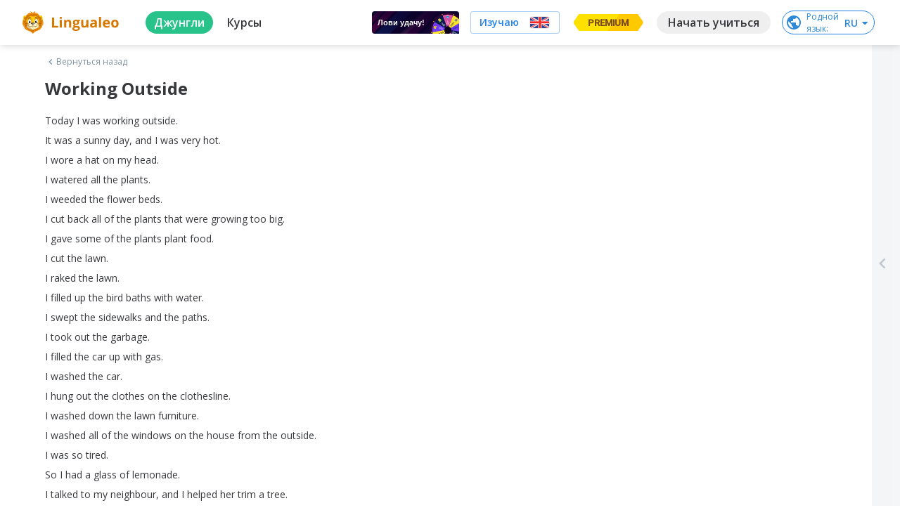

--- FILE ---
content_type: text/css
request_url: https://cdn-frontend-static.lingualeo.com/_next/static/css/f87c9f1c02cacb3e5359.css
body_size: 19229
content:
@import url(https://fonts.googleapis.com/css2?family=Source+Sans+3:ital,wght@0,200..900;1,200..900&display=swap);@import url(https://fonts.googleapis.com/css2?family=Onest:wght@100..900&family=Source+Sans+3:ital,wght@0,200..900;1,200..900&display=swap);@import url(//fonts.googleapis.com/css?family=Montserrat:300,400,500,600,700,800,900&display=swap&subset=cyrillic);.ll-leokit__payment{background-color:#fff;border-radius:8px;margin:auto;overflow:auto;padding:26px;position:relative;top:120px;width:536px;z-index:999}[dir=ltr] .ll-leokit__payment{box-shadow:1px 0 2px 0 rgba(0,0,0,.16)}[dir=rtl] .ll-leokit__payment{box-shadow:-1px 0 2px 0 rgba(0,0,0,.16)}@media screen and (max-width:544px){.ll-leokit__payment{border-radius:0;height:calc(100vh - 52px);overflow:scroll;padding:0;position:fixed;top:0;width:100vw;z-index:999999}[dir=ltr] .ll-leokit__payment{left:0}[dir=rtl] .ll-leokit__payment{right:0}.ll-leokit__payment__content{margin:26px 0}}.ll-leokit__payment input{background-color:#fff;border:1px solid #d9d9d9;border-radius:3px;color:#333;font-size:16px;font-weight:600;height:20px;line-height:1.13;padding:10px;width:190px}.ll-leokit__payment input::-moz-placeholder{color:#bbb}.ll-leokit__payment input::placeholder{color:#bbb}@media screen and (max-width:544px){.ll-leokit__payment input{width:268px}}.ll-leokit__payment__background{background-color:rgba(11,30,70,.74);height:100%;position:fixed;top:0;width:100%;z-index:998}[dir=ltr] .ll-leokit__payment__background{left:0}[dir=rtl] .ll-leokit__payment__background{right:0}.ll-leokit__payment__header{display:flex;justify-content:center;margin-bottom:35px}@media screen and (max-width:544px){.ll-leokit__payment__header{align-items:center;margin-top:15px}}.ll-leokit__payment__header-img{background-image:url(/_next/static/media/gold.eadeb15b2a6d31f22ee0f7e355483bdc.svg);background-size:cover;height:44px;width:50px}[dir=ltr] .ll-leokit__payment__header-img{margin-right:11px}[dir=rtl] .ll-leokit__payment__header-img{margin-left:11px}@media screen and (max-width:544px){.ll-leokit__payment__header-img{height:38px;width:43px}}.ll-leokit__payment__header-title{color:#37383c;font-size:24px;font-weight:700}@media screen and (max-width:544px){.ll-leokit__payment__header-title{font-size:22px}}.ll-leokit__payment__header-subtitle{color:#7e919f;font-size:18px;line-height:1.33}@media screen and (max-width:544px){.ll-leokit__payment__header-subtitle{font-size:16px}}.ll-leokit__payment__header-with-buttons{display:flex;flex-direction:row;justify-content:space-between;margin-bottom:24px;width:402px}@media screen and (max-width:544px){.ll-leokit__payment__header-with-buttons{align-items:center;flex-direction:column;margin-top:15px;width:100%}}.ll-leokit__payment__header-with-buttons-cont{display:flex;flex-direction:column}@media screen and (max-width:544px){.ll-leokit__payment__header-with-buttons-cont{width:290px}}.ll-leokit__payment__header-with-buttons-title{color:#37383c;font-size:14px;font-stretch:normal;font-style:normal;font-weight:700;letter-spacing:1px;line-height:1;margin-bottom:8px;text-transform:uppercase}@media screen and (max-width:544px){.ll-leokit__payment__header-with-buttons-title{font-size:14px}}.ll-leokit__payment__header-with-buttons-price{color:#2582e7;font-size:40px;font-stretch:normal;font-style:normal;font-weight:600;letter-spacing:normal;line-height:1.05}@media screen and (max-width:544px){.ll-leokit__payment__header-with-buttons-price{font-size:40px}}.ll-leokit__payment__header-with-buttons-buttons{align-self:flex-end;display:flex;flex-direction:column;height:100%;justify-content:flex-end}@media screen and (max-width:544px){.ll-leokit__payment__header-with-buttons-buttons{align-self:auto;margin-top:12px;width:290px}}.ll-leokit__payment__header-with-buttons-buttons-apple{border:2px solid #000;border-radius:4px;box-sizing:border-box;cursor:pointer;height:40px;padding:8px;width:196px}@media screen and (max-width:544px){.ll-leokit__payment__header-with-buttons-buttons-apple{width:290px}}.ll-leokit__payment__header-with-buttons-buttons-apple span{background-image:url(/_next/static/media/apple-pay.05b59f05f39eb7bf0da089644a414b02.svg);background-size:cover;display:block;height:22px;margin:auto;width:52px}.ll-leokit__payment__header-with-buttons-buttons-google{box-sizing:border-box;height:40px;width:196px}@media screen and (max-width:544px){.ll-leokit__payment__header-with-buttons-buttons-google{width:290px}}.ll-leokit__payment__header-with-buttons-buttons-google .google-pay-button-container{width:100%}.ll-leokit__payment__card-label{color:#37383c;font-size:14px;font-weight:600;margin-bottom:4px}.ll-leokit__payment__card-label-cvc{background-color:#f0f0f0;border-radius:5px;bottom:100px;box-shadow:0 0 5px rgba(0,0,0,.3);box-sizing:border-box!important;color:#909090;display:block;font-size:11px;font-style:normal;font-weight:300;height:118px;line-height:1;opacity:0;padding-top:77px;position:absolute;text-align:center;transform:scale(.17);transition:all .2s ease;width:177px;z-index:5}[dir=ltr] .ll-leokit__payment__card-label-cvc{right:76px;transform-origin:100% bottom}[dir=rtl] .ll-leokit__payment__card-label-cvc{left:76px;transform-origin:0 bottom}.ll-leokit__payment__card-label-cvc:before{background-image:url(/_next/static/media/registerServiceWorker.e29e16bfa2da1320bb4b1581f71238bc.svg);background-size:cover;content:"";height:70px;left:0;position:absolute;right:0;top:8px}.ll-leokit__payment__card-label-small-grey{color:#7e919f;font-size:12px;margin-top:5px}@media screen and (max-width:544px){.ll-leokit__payment__card-label-small-grey{display:none}}.ll-leokit__payment__card-label-small-black{bottom:10px;color:#333;font-size:12px;line-height:1.17;max-width:375px;position:absolute}[dir=ltr] .ll-leokit__payment__card-label-small-black{left:10px}[dir=rtl] .ll-leokit__payment__card-label-small-black{right:10px}@media screen and (max-width:544px){.ll-leokit__payment__card-label-small-black{color:#7e919f;font-size:12px;line-height:1.17;text-align:center}[dir=ltr] .ll-leokit__payment__card-label-small-black{left:0}[dir=rtl] .ll-leokit__payment__card-label-small-black{right:0}}.ll-leokit__payment__card-label-link{color:#2582e7;cursor:pointer;font-size:14px;font-weight:600;margin-bottom:4px;text-decoration:underline}[dir=ltr] .ll-leokit__payment__card-label-link{margin-left:auto}[dir=rtl] .ll-leokit__payment__card-label-link{margin-right:auto}.ll-leokit__payment__card-label-link:hover+.ll-leokit__payment__card-label-cvc{bottom:28px;opacity:1;transform:scale(1);visibility:visible}.ll-leokit__payment__card-front{background-image:linear-gradient(180deg,hsla(0,0%,100%,.5),#eae8e8),linear-gradient(180deg,#f4fbff,#f4fbff);border:1px solid #e3e3e3;border-radius:3px;display:flex;flex-direction:column;padding:15px 15px 13px;position:relative;width:370px;z-index:1}@media screen and (max-width:544px){.ll-leokit__payment__card-front{border-radius:0;padding-bottom:18px;width:calc(100vw - 32px)}}.ll-leokit__payment__card-front-input-num{margin-bottom:24px;padding-top:20px}@media screen and (max-width:544px){.ll-leokit__payment__card-front-input-num{margin:auto auto 24px}}.ll-leokit__payment__card-front-input-name{margin-bottom:24px}[dir=ltr] .ll-leokit__payment__card-front-input-name{margin-right:21px}[dir=rtl] .ll-leokit__payment__card-front-input-name{margin-left:21px}@media screen and (max-width:544px){[dir=ltr] .ll-leokit__payment__card-front-input-name{margin-right:0}[dir=rtl] .ll-leokit__payment__card-front-input-name{margin-left:0}}.ll-leokit__payment__card-front-input-name-and-date{display:flex}@media screen and (max-width:544px){.ll-leokit__payment__card-front-input-name-and-date{flex-direction:column;margin:auto}}.ll-leokit__payment__card-front-input-date-cont{display:flex}[dir=ltr] .ll-leokit__payment__card-front-input-date-cont>:first-child{margin-right:10px}[dir=rtl] .ll-leokit__payment__card-front-input-date-cont>:first-child{margin-left:10px}.ll-leokit__payment__card-front-input-date-cont input{height:20px;width:40px}.ll-leokit__payment__card-front-mir{background-image:url(/_next/static/media/mir-logo@2x.77405d3cd7be816836c203d255cc344f.png);background-size:cover;height:16px;position:absolute;top:25px;width:57px}[dir=ltr] .ll-leokit__payment__card-front-mir{right:154.2px}[dir=rtl] .ll-leokit__payment__card-front-mir{left:154.2px}@media screen and (max-width:544px){.ll-leokit__payment__card-front-mir{display:none}}.ll-leokit__payment__card-front-visa{background-image:url(/_next/static/media/visa-logo.c6bd7cb0fb94b2ddb1ffee79f9ebbfcd.svg);background-size:cover;height:17px;position:absolute;top:25px;width:51px}[dir=ltr] .ll-leokit__payment__card-front-visa{right:89.2px}[dir=rtl] .ll-leokit__payment__card-front-visa{left:89.2px}@media screen and (max-width:544px){.ll-leokit__payment__card-front-visa{display:none}}.ll-leokit__payment__card-front-mastercard{background-image:url(/_next/static/media/mastercard-logo@2x.2a0876efd5d12d32cf25703855acd6e8.png);background-size:cover;height:35px;position:absolute;top:16.2px;width:58px}[dir=ltr] .ll-leokit__payment__card-front-mastercard{right:15.2px}[dir=rtl] .ll-leokit__payment__card-front-mastercard{left:15.2px}@media screen and (max-width:544px){.ll-leokit__payment__card-front-mastercard{display:none}}.ll-leokit__payment__card-payment-warning{bottom:12px;color:#ed593b;display:flex;flex-basis:100%;font-size:12px;position:absolute}.ll-leokit__payment__card-back{background-image:linear-gradient(180deg,hsla(0,0%,100%,.5),#eae8e8),linear-gradient(180deg,#f4fbff,#f4fbff);border:1px solid #e3e3e3;border-radius:3px;display:flex;flex-direction:column;height:192px;margin-top:-170px;padding:15px 15px 13px;position:relative;width:370px}[dir=ltr] .ll-leokit__payment__card-back{margin-left:auto}[dir=rtl] .ll-leokit__payment__card-back{margin-right:auto}@media screen and (max-width:544px){.ll-leokit__payment__card-back{background-image:none;border:none;margin-left:auto;margin-right:auto;margin-top:-160px;width:290px}}.ll-leokit__payment__card-back-line{background-color:#333;height:40px;position:absolute;top:40px;width:401px}[dir=ltr] .ll-leokit__payment__card-back-line{margin-left:-15px}[dir=rtl] .ll-leokit__payment__card-back-line{margin-right:-15px}@media screen and (max-width:544px){.ll-leokit__payment__card-back-line{display:none}}.ll-leokit__payment__card-back-input-cvc{display:flex;flex-wrap:wrap;margin-top:87px;width:100px}[dir=ltr] .ll-leokit__payment__card-back-input-cvc{margin-left:auto}[dir=rtl] .ll-leokit__payment__card-back-input-cvc{margin-right:auto}@media screen and (max-width:544px){.ll-leokit__payment__card-back-input-cvc{position:absolute;top:-11px;z-index:9999}[dir=ltr] .ll-leokit__payment__card-back-input-cvc{right:17px}[dir=rtl] .ll-leokit__payment__card-back-input-cvc{left:17px}}.ll-leokit__payment__card-back-input-cvc input{height:20px;width:80px}.ll-leokit__payment__safety-cont{align-items:center;color:#7e919f;display:flex;font-size:12px;font-stretch:normal;font-style:normal;font-weight:400;justify-content:flex-end;letter-spacing:normal;line-height:1.17;margin-top:12px;text-align:center}@media screen and (max-width:544px){.ll-leokit__payment__safety-cont{flex-direction:column;margin-top:8px}}.ll-leokit__payment__button-cont{align-items:center;display:flex;justify-content:flex-end;margin-top:24px}@media screen and (max-width:544px){.ll-leokit__payment__button-cont{flex-direction:column;margin-top:20px}.ll-leokit__payment__button-cont>:first-child{order:2}}.ll-leokit__payment__button-cont>button{width:196px}@media screen and (max-width:544px){.ll-leokit__payment__button-cont>button{font-size:18px;height:56px;margin-bottom:30px;order:1;width:256px}}.ll-leokit__payment__other-ways{color:#2582e7;cursor:pointer;font-size:14px;text-decoration:underline}[dir=ltr] .ll-leokit__payment__other-ways{margin-right:36px}[dir=rtl] .ll-leokit__payment__other-ways{margin-left:36px}@media screen and (max-width:544px){.ll-leokit__payment__other-ways{margin-bottom:24px}[dir=ltr] .ll-leokit__payment__other-ways{margin-right:0}[dir=rtl] .ll-leokit__payment__other-ways{margin-left:0}}.ll-leokit__payment__trialdesc{color:var(--bluish-grey);font-size:12px;font-stretch:normal;font-style:normal;font-weight:400;letter-spacing:normal;line-height:normal;margin:16px auto 0;max-width:100%;text-align:center}.ll-leokit__payment__trialdesc a{color:var(--bluish-grey);outline:none;text-decoration:underline}@media screen and (max-width:544px){.ll-leokit__payment__trialdesc{max-width:calc(100% - 16px)}}.ll-leokit__payment__footer{display:flex;justify-content:space-between;margin-top:20px}.ll-leokit__payment__footer-icons{display:flex}.ll-leokit__payment__footer-icons-gpay{background-image:url(/_next/static/media/googlepay@2x.51df72c184f27688bfe49b02e11b9780.png);background-size:cover;height:31px;width:49px}[dir=ltr] .ll-leokit__payment__footer-icons-gpay{margin-right:7px}[dir=rtl] .ll-leokit__payment__footer-icons-gpay{margin-left:7px}.ll-leokit__payment__footer-icons-apay{background-image:url(/_next/static/media/applepay@2x.269e938e3c7da814ea6dedb47ae6eb2d.png);background-size:cover;height:31px;width:49px}.ll-leokit__payment__charity{align-items:center;display:flex}[dir=ltr] .ll-leokit__payment__charity>:first-child{margin-right:13px}[dir=rtl] .ll-leokit__payment__charity>:first-child{margin-left:13px}.ll-leokit__payment__charity-text{color:#7e919f;font-size:12px}.ll-leokit__payment__charity-info-icon{background-image:url(/_next/static/media/ico-info.c6498ffcdedb7976e16a004626108730.svg);background-size:cover;height:16px;width:16px}[dir=ltr] .ll-leokit__payment__charity-info-icon{margin-left:6px}[dir=rtl] .ll-leokit__payment__charity-info-icon{margin-right:6px}.ll-leokit__payment__recurrent{align-items:center;display:flex;margin:0 auto;max-width:440px}@media screen and (max-width:544px){.ll-leokit__payment__recurrent{max-width:320px;width:calc(100% - 24px)}}.ll-leokit__payment__recurrent-text{color:#7e919f;font-size:12px;text-align:center}.ll-leokit__payment__wallets{border:1px solid #e3e3e3;border-radius:4px;display:flex;flex-direction:column;height:188px;margin:auto;padding:9px 6px 6px;width:340px}@media screen and (max-width:544px){.ll-leokit__payment__wallets{border:1px solid #f4f4f4;border-right:none;border-left:none;padding:0;width:100vw}}.ll-leokit__payment__wallets>:last-child{border-bottom:none;height:70px}.ll-leokit__payment__wallets-row{border-bottom:1px solid #f4f4f4;display:flex;height:58px;width:100%}[dir=ltr] .ll-leokit__payment__wallets-row>:first-child{box-shadow:1px 0 #f4f4f4}[dir=rtl] .ll-leokit__payment__wallets-row>:first-child{box-shadow:-1px 0 #f4f4f4}.ll-leokit__payment__wallets-row-tel{border-bottom:1px solid #f4f4f4;display:flex;height:94px!important;width:100%}[dir=ltr] .ll-leokit__payment__wallets-row-tel>:first-child{box-shadow:1px 0 #f4f4f4}[dir=rtl] .ll-leokit__payment__wallets-row-tel>:first-child{box-shadow:-1px 0 #f4f4f4}.ll-leokit__payment__wallets-container{align-items:center;cursor:pointer;display:flex;justify-content:center;transition:all .15s ease;width:50%}.ll-leokit__payment__wallets-container:hover{background-color:#f4f4f4}.ll-leokit__payment__wallets-container>div{background-position:50%;background-repeat:no-repeat;background-size:contain;height:29px;width:100%}.ll-leokit__payment__wallets-yandex{background-image:url(/_next/static/media/icon-system-yandex.a57652c4953dca1d2272ae29c1136483.png)}.ll-leokit__payment__wallets-qiwi{background-image:url(/_next/static/media/icon-system-qiwi.03b59016f34b027f56707d2742a78b9d.png)}.ll-leokit__payment__wallets-webmoney{background-image:url(/_next/static/media/icon-system-webmoney.e5620720e9836c8288d049eefe41822d.png)}.ll-leokit__payment__wallets-paypal{background-image:url(/_next/static/media/icon-system-paypal.f7e9103d704f26bd8b05ceca420f4dac.png)}.ll-leokit__payment__wallets-mts{background-image:url(/_next/static/media/pay-mobile-new_mts.eb9fee598528ae6a7951653691f3da51.png)}.ll-leokit__payment__wallets-megafon{background-image:url(/_next/static/media/pay-mobile-new_megafon.f579695fee90d961aac3e4aee3e4cf8b.png)}.ll-leokit__payment__wallets-beeline{background-image:url(/_next/static/media/pay-mobile-new_beeline.de3e6067d3a8456b041d9e39e7895837.png)}.ll-leokit__payment__wallets-tel{align-items:center;box-shadow:none!important;cursor:pointer;display:flex;justify-content:center;transition:all .15s ease;width:100%}.ll-leokit__payment__wallets-tel:hover{background-color:#f4f4f4}.ll-leokit__payment__wallets-tel-icon{background-image:url(/_next/static/media/pay-mobile-new.898631da282de36c3e68c47669843656.png);background-position:50%;background-repeat:no-repeat;background-size:contain;height:29px;width:100%}.ll-leokit__payment__wallets-back{display:block;font-size:18px;margin-bottom:-4px;text-align:center}.ll-leokit__payment__change-pay-type{color:#7e919f;color:#2582e7;cursor:pointer;font-size:14px;margin-top:20px;text-decoration:underline}[dir=ltr] .ll-leokit__payment__change-pay-type{text-align:right}[dir=rtl] .ll-leokit__payment__change-pay-type{text-align:left}@media screen and (max-width:544px){.ll-leokit__payment__change-pay-type{margin-top:40px;text-align:center}}.ll-leokit__payment__close-button{align-items:center;background-color:#fff;border-radius:20px;box-shadow:0 2px 4px 0 rgba(0,0,0,.16),0 0 1px 0 rgba(0,0,0,.12);color:#2582e7;cursor:pointer;display:none;font-size:32px;font-weight:lighter;height:32px;justify-content:center;position:absolute;top:10px;width:32px}[dir=ltr] .ll-leokit__payment__close-button{right:12px}[dir=rtl] .ll-leokit__payment__close-button{left:12px}@media screen and (max-width:544px){.ll-leokit__payment__close-button{display:flex}}.ll-leokit__payment__close-button-pc{align-items:center;color:#fff;cursor:pointer;display:flex;font-size:45px;font-weight:lighter;height:32px;justify-content:center;position:absolute;top:6%;width:32px}[dir=ltr] .ll-leokit__payment__close-button-pc{right:6%}[dir=rtl] .ll-leokit__payment__close-button-pc{left:6%}@media screen and (max-width:544px){.ll-leokit__payment__close-button-pc{display:none}}.ll-leokit__payment__close-cont{height:100%;position:fixed;top:0;width:100%}[dir=ltr] .ll-leokit__payment__close-cont{left:0}[dir=rtl] .ll-leokit__payment__close-cont{right:0}.ll-leokit__payment-new{background-color:#000e27;border-radius:16px;box-sizing:border-box!important;display:flex;flex-direction:row;margin:auto;max-width:438px;padding:36px;position:relative;top:50%;transform:translateY(-50%);width:100%;z-index:999}[dir=ltr] .ll-leokit__payment-new{box-shadow:4px 4px 16px rgba(138,155,189,.4)}[dir=rtl] .ll-leokit__payment-new{box-shadow:-4px 4px 16px rgba(138,155,189,.4)}@media screen and (max-width:540px){.ll-leokit__payment-new{padding:30px;width:95vw}}.ll-leokit__payment-new__main{box-sizing:border-box!important;display:flex;flex-direction:column;overflow-y:auto;width:100%}.ll-leokit__payment-new__main-subtitle{box-sizing:border-box!important;color:rgba(55,56,60,.5);font-family:Montserrat;font-size:12px;font-style:normal;font-weight:400;line-height:15px;margin-bottom:16px}@media (min-width:541px) and (max-width:1053px){.ll-leokit__payment-new__main-subtitle{font-size:18px;line-height:22px;margin:30px auto 0;order:2;text-align:center;width:380px}}@media screen and (max-width:540px){.ll-leokit__payment-new__main-subtitle{font-size:10px;line-height:12px;margin:25px auto 0;order:2;text-align:center;width:236px}}.ll-leokit__payment-new__main-card{background-color:#fff;border-radius:12px;box-sizing:border-box!important;display:none;margin-bottom:30px;min-height:217px;width:100%}[dir=ltr] .ll-leokit__payment-new__main-card{box-shadow:4px 4px 16px rgba(138,155,189,.4);padding:16px 42px 30px 30px}[dir=rtl] .ll-leokit__payment-new__main-card{box-shadow:-4px 4px 16px rgba(138,155,189,.4);padding:16px 30px 30px 42px}@media (min-width:541px) and (max-width:1053px){.ll-leokit__payment-new__main-card{padding:52px 30px!important}}@media screen and (max-width:540px){.ll-leokit__payment-new__main-card{padding:20px 16px!important}}.ll-leokit__payment-new__main-btn-wrapper{box-sizing:border-box!important;display:flex;flex-direction:row;justify-content:center}.ll-leokit__payment-new__main-btn{background:#2e71fc;border-radius:16px;box-sizing:border-box!important;font:16px/1 Montserrat,sans-serif;height:56px;max-width:366px;text-transform:none;width:100%}.ll-leokit__payment-new__main-btn.is-disabled{background:rgba(46,113,252,.4)}@media (min-width:541px) and (max-width:1053px){.ll-leokit__payment-new__main-btn{font-size:18px;line-height:22px}}.ll-leokit__payment-new__header{grid-gap:16px;align-items:center;display:flex;gap:16px}.ll-leokit__payment-new__leo-image{background:url(/_next/static/media/leo-image.abc3c7f689314362d887792556ebb7e9.png) no-repeat;background-size:contain;height:68px;width:68px}.ll-leokit__payment-new__title{grid-gap:10px;color:#8c949f;display:flex;flex-direction:column;font:500 16px/22px Montserrat,sans-serif;gap:10px;letter-spacing:.2px;white-space:pre-wrap}.ll-leokit__payment-new__title-price{color:#f0f2f5;font-size:24px;font-weight:500;line-height:1}.ll-leokit__payment-new__info{background-color:#28c38a;box-sizing:border-box!important;display:none;height:470px;overflow-y:auto;padding:36px 26px 16px;position:relative;width:280px}[dir=ltr] .ll-leokit__payment-new__info{border-radius:0 12px 12px 0}[dir=rtl] .ll-leokit__payment-new__info{border-radius:12px 0 0 12px}@media screen and (max-width:1053px){.ll-leokit__payment-new__info{display:none}}.ll-leokit__payment-new__info-title{box-sizing:border-box!important;color:#fff;font-family:Montserrat;font-size:18px;font-style:normal;font-weight:600;line-height:22px;margin-bottom:15px;text-transform:uppercase}.ll-leokit__payment-new__info-benefits{flex-direction:column;max-height:300px;overflow-y:auto}.ll-leokit__payment-new__info-benefits,.ll-leokit__payment-new__info-benefits-item{align-items:flex-start;box-sizing:border-box!important;display:flex;justify-content:flex-start}.ll-leokit__payment-new__info-benefits-item{flex-direction:row;margin-bottom:12px}.ll-leokit__payment-new__info-benefits-icon{background-image:url(/_next/static/media/icon-feature-point.b8666a3c3fd40029c60d5dd664fd05f1.svg);background-position:50%;background-repeat:no-repeat;background-size:contain;box-sizing:border-box!important;flex-shrink:0;height:13px;position:relative;top:2px;width:13px}[dir=ltr] .ll-leokit__payment-new__info-benefits-icon{margin-right:14px}[dir=rtl] .ll-leokit__payment-new__info-benefits-icon{margin-left:14px}.ll-leokit__payment-new__info-benefits-text,.ll-leokit__payment-new__info-product-name{box-sizing:border-box!important;color:#fff;font-family:Montserrat;font-size:12px;font-style:normal;font-weight:400;line-height:15px}.ll-leokit__payment-new__info-footer{bottom:16px;box-sizing:border-box!important;left:26px;position:absolute;right:26px}.ll-leokit__payment-new__info-footer-desc{box-sizing:border-box!important;color:rgba(55,56,60,.5);font-family:Montserrat;font-size:10px;font-style:normal;font-weight:400;line-height:12px}[dir=ltr] .ll-leokit__payment-new__info-footer-desc{padding:0 8px 0 0}[dir=rtl] .ll-leokit__payment-new__info-footer-desc{padding:0 0 0 8px}.ll-leokit__payment-new__info-footer-desc a{color:rgba(55,56,60,.5);text-decoration:underline}.ll-leokit__payment-new__other-ways{box-sizing:border-box!important;color:#2582e7;cursor:pointer;display:inline-flex;font-family:Montserrat;font-size:14px;font-style:normal;font-weight:600;line-height:17px;text-decoration:underline}@media (min-width:541px) and (max-width:1053px){.ll-leokit__payment-new__other-ways{font-size:18px;line-height:22px}}@media screen and (max-width:540px){.ll-leokit__payment-new__other-ways{font-size:12px;line-height:15px}}.ll-leokit__payment-new__close-button{box-sizing:border-box!important;cursor:pointer;height:30px;position:absolute;top:5px;width:30px}[dir=ltr] .ll-leokit__payment-new__close-button{right:-35px}[dir=rtl] .ll-leokit__payment-new__close-button{left:-35px}@media screen and (max-width:540px){.ll-leokit__payment-new__close-button{top:-35px}[dir=ltr] .ll-leokit__payment-new__close-button{right:5px}[dir=rtl] .ll-leokit__payment-new__close-button{left:5px}}.ll-leokit__payment-new__close-button:after,.ll-leokit__payment-new__close-button:before{background:#fff;content:"";height:1px;position:absolute;top:50%;width:100%;z-index:1}[dir=ltr] .ll-leokit__payment-new__close-button:after,[dir=ltr] .ll-leokit__payment-new__close-button:before{left:0;transform:rotate(45deg)}[dir=rtl] .ll-leokit__payment-new__close-button:after,[dir=rtl] .ll-leokit__payment-new__close-button:before{right:0;transform:rotate(-45deg)}[dir=ltr] .ll-leokit__payment-new__close-button:after{transform:rotate(-45deg)}[dir=rtl] .ll-leokit__payment-new__close-button:after{transform:rotate(45deg)}.ll-leokit__payment-new__inputs{align-items:flex-start;box-sizing:border-box!important;display:flex;flex-direction:column;flex-wrap:wrap;justify-content:flex-start;margin-top:30px;max-height:136px}@media screen and (max-width:1053px){.ll-leokit__payment-new__inputs{flex-direction:row;justify-content:space-between;max-height:none}}.ll-leokit__payment-new__input{box-sizing:border-box!important;display:flex;flex-direction:column}.ll-leokit__payment-new__input input{background-color:#fff;border:1px solid rgba(55,56,60,.5);border-radius:5px;box-sizing:border-box;box-sizing:border-box!important;color:#2582e7;font-family:Montserrat;font-size:14px;font-weight:400;height:30px;line-height:1.1;outline:none;padding:4px 8px;width:220px}.ll-leokit__payment-new__input input::-moz-placeholder{color:rgba(55,56,60,.2);font-family:Montserrat}.ll-leokit__payment-new__input input::placeholder{color:rgba(55,56,60,.2);font-family:Montserrat}.ll-leokit__payment-new__input input:focus,.ll-leokit__payment-new__input input:focus-visible,.ll-leokit__payment-new__input input:hover{border:1px solid #2582e7}@media (min-width:541px) and (max-width:1053px){.ll-leokit__payment-new__input input{width:100%}}@media screen and (max-width:540px){.ll-leokit__payment-new__input input{font-size:12px;width:100%}}@media screen and (max-width:1053px){.ll-leokit__payment-new__input{width:100%}}.ll-leokit__payment-new__input__m-num{margin-bottom:26px}@media (min-width:541px) and (max-width:1053px){.ll-leokit__payment-new__input__m-num{margin-bottom:10px}}@media screen and (max-width:540px){.ll-leokit__payment-new__input__m-num{margin-bottom:13px}}.ll-leokit__payment-new__input__m-name{margin-bottom:8px}@media (min-width:541px) and (max-width:1053px){.ll-leokit__payment-new__input__m-name{margin-bottom:10px}}@media screen and (max-width:540px){.ll-leokit__payment-new__input__m-name{margin-bottom:13px}}.ll-leokit__payment-new__input__m-date{margin-bottom:26px}[dir=ltr] .ll-leokit__payment-new__input__m-date{margin-left:28px}[dir=rtl] .ll-leokit__payment-new__input__m-date{margin-right:28px}@media (min-width:541px) and (max-width:1053px){.ll-leokit__payment-new__input__m-date{margin-bottom:6px;width:40%}[dir=ltr] .ll-leokit__payment-new__input__m-date{margin-left:0}[dir=rtl] .ll-leokit__payment-new__input__m-date{margin-right:0}}@media screen and (max-width:540px){.ll-leokit__payment-new__input__m-date{margin-bottom:6px;width:45%}[dir=ltr] .ll-leokit__payment-new__input__m-date{margin-left:0}[dir=rtl] .ll-leokit__payment-new__input__m-date{margin-right:0}}.ll-leokit__payment-new__input__m-cvc{margin-bottom:8px;position:relative}[dir=ltr] .ll-leokit__payment-new__input__m-cvc{margin-left:28px}[dir=rtl] .ll-leokit__payment-new__input__m-cvc{margin-right:28px}.ll-leokit__payment-new__input__m-cvc input{width:98px}@media screen and (max-width:1053px){.ll-leokit__payment-new__input__m-cvc input{width:100%}}@media (min-width:541px) and (max-width:1053px){.ll-leokit__payment-new__input__m-cvc{margin-bottom:6px;width:40%}[dir=ltr] .ll-leokit__payment-new__input__m-cvc{margin-left:0}[dir=rtl] .ll-leokit__payment-new__input__m-cvc{margin-right:0}}@media screen and (max-width:540px){.ll-leokit__payment-new__input__m-cvc{margin-bottom:6px;width:45%}[dir=ltr] .ll-leokit__payment-new__input__m-cvc{margin-left:0}[dir=rtl] .ll-leokit__payment-new__input__m-cvc{margin-right:0}}.ll-leokit__payment-new__input-date-wrapper{align-items:flex-start;display:flex;flex-direction:row;justify-content:space-between;width:98px}.ll-leokit__payment-new__input-date-wrapper input{width:45%}@media screen and (max-width:1053px){.ll-leokit__payment-new__input-date-wrapper{width:100%}}.ll-leokit__payment-new__input-label{box-sizing:border-box!important;color:rgba(55,56,60,.5);font-family:Montserrat;font-size:12px;font-style:normal;font-weight:400;line-height:15px;margin-bottom:4px}.ll-leokit__payment-new__input-label-wrapper{box-sizing:border-box!important;display:flex;flex-direction:row;justify-content:space-between}@media screen and (max-width:540px){.ll-leokit__payment-new__input-label-wrapper{justify-content:flex-start}}.ll-leokit__payment-new__input-label-cvc{background-color:#f0f0f0;border-radius:5px;box-shadow:0 0 5px rgba(0,0,0,.3);box-sizing:border-box!important;color:#909090;display:block;font-size:11px;font-style:normal;font-weight:300;height:118px;line-height:1;opacity:0;padding-top:77px;position:absolute;text-align:center;top:-50px;transform:scale(.17);transition:all .2s ease;width:177px;z-index:5}[dir=ltr] .ll-leokit__payment-new__input-label-cvc{left:-190px;transform-origin:100% bottom}[dir=rtl] .ll-leokit__payment-new__input-label-cvc{right:-190px;transform-origin:0 bottom}.ll-leokit__payment-new__input-label-cvc:before{background-image:url(/_next/static/media/registerServiceWorker.e29e16bfa2da1320bb4b1581f71238bc.svg);background-size:cover;content:"";height:70px;left:0;position:absolute;right:0;top:8px}@media screen and (max-width:1053px){.ll-leokit__payment-new__input-label-cvc{top:-130px}[dir=ltr] .ll-leokit__payment-new__input-label-cvc{left:-100px}[dir=rtl] .ll-leokit__payment-new__input-label-cvc{right:-100px}}.ll-leokit__payment-new__input-label-link{box-sizing:border-box!important;color:#2582e7;cursor:pointer;font-family:Montserrat;font-size:12px;font-style:normal;font-weight:600;line-height:15px;margin-bottom:4px;text-decoration:underline}.ll-leokit__payment-new__input-label-link:hover+.ll-leokit__payment-new__input-label-cvc{opacity:1;transform:scale(1);visibility:visible}@media screen and (max-width:540px){[dir=ltr] .ll-leokit__payment-new__input-label-link{margin-left:14px}[dir=rtl] .ll-leokit__payment-new__input-label-link{margin-right:14px}}.ll-leokit__payment-new__warning{color:#ff5050;font-family:Montserrat,sans-serif;font-size:14px}.ll-leokit__payment-new__disclaimer{color:#8c949f;font:13px/16px Montserrat,sans-serif;padding:15px 0 5px;text-align:center}.ll-leokit__payment-new__disclaimer a{color:#8c949f;text-decoration:underline}.ll-leokit__payment-new__main-footer{box-sizing:border-box!important;order:3}@media screen and (min-width:1054px){.ll-leokit__payment-new__main-footer{display:none}}.ll-leokit__payment-new__main-footer-desc{box-sizing:border-box!important;color:rgba(55,56,60,.5);font-family:Montserrat;font-size:7px;font-style:normal;font-weight:400;line-height:8px;margin:16px auto 0;text-align:center;width:164px}.ll-leokit__payment-new__main-footer-desc a{color:rgba(55,56,60,.5);text-decoration:underline}@media (min-width:541px) and (max-width:1053px){.ll-leokit__payment-new__main-footer-desc{font-size:12px;line-height:15px;margin:50px auto 0;width:278px}}.ll-words-list{max-height:800px;overflow:auto;overscroll-behavior:contain;width:100%}.ll-words-list__m-fill-height{max-height:100%}.ll-words-list__word{align-items:center;box-sizing:border-box;color:var(--charcoal-grey);display:flex;flex-direction:row;font-size:14px;justify-content:center;letter-spacing:.2px;line-height:1.43;margin-top:12px;min-height:32px;padding:6px 0;text-align:center}.ll-words-list__word:first-of-type{margin-top:0}.ll-words-list__word:hover{background-color:#edf6ff}.ll-words-list__word:hover .ll-words-list__word__icon{visibility:visible}.ll-words-list__word__icon{align-items:center;color:var(--bluish-grey);cursor:pointer;display:flex;height:20px;justify-content:center;visibility:hidden;width:20px}.ll-words-list__word__icon:hover{color:var(--azul)}[dir=ltr] .ll-words-list__word__icon__m-play{margin-right:10px}[dir=rtl] .ll-words-list__word__icon__m-play{margin-left:10px}.ll-words-list__word__icon__m-play:hover .ll-leokit-tooltip{display:block}[dir=ltr] .ll-words-list__word__icon__m-delete{margin-left:10px}[dir=rtl] .ll-words-list__word__icon__m-delete{margin-right:10px}.ll-words-list__word__text{align-items:center;display:block;flex-direction:row;flex-grow:1;justify-content:center;width:calc(100% - 60px)}.ll-words-list__word__dash,.ll-words-list__word__title{display:inline-block;font-weight:600}.ll-words-list__word__translation{color:var(--bluish-grey);display:inline-block;letter-spacing:.17px}.ll-words-list__button-wrapper{align-items:center;display:flex;flex-direction:row;margin-top:40px}.ll-words-list__button-wrapper .ll-leokit__button{margin:0 auto}.ll-content-comments__user-comment__validation-error{color:#ed593b;font-size:12px;font-weight:600;line-height:1.17;margin-top:6px}.ll-content-comments__user-comment__buttons{align-items:center;display:flex;flex-direction:row;justify-content:center;margin-top:20px}.ll-content-comments__user-comment__button{align-items:center;background-color:rgba(var(--azul-raw),.08);border:none;border-radius:4px;box-sizing:border-box;color:var(--azul);cursor:pointer;display:flex;flex-direction:row;font-size:14px;font-weight:500;height:32px;justify-content:center;line-height:1.43;padding:6px 16px}.ll-content-comments__user-comment__button__m-text{background:none;padding:0;text-decoration:underline}[dir=ltr] .ll-content-comments__user-comment__button__m-cancel{margin-right:24px}[dir=rtl] .ll-content-comments__user-comment__button__m-cancel{margin-left:24px}.ll-content-comments__user-comment__button__m-disabled{cursor:not-allowed}.ll-content-comments__list{margin-top:35px;max-height:800px;overflow:auto}.ll-content-comments__comment{font-size:12px;margin-top:4px}.ll-content-comments__comment:first-of-type{margin-top:0}.ll-content-comments__comment__date{color:rgba(var(--charcoal-grey-raw),.5)}.ll-content-comments__comment__author{color:var(--azul);display:inline;letter-spacing:.1px;line-height:1.67}[dir=ltr] .ll-content-comments__comment__author{margin-right:10px}[dir=rtl] .ll-content-comments__comment__author{margin-left:10px}.ll-content-comments__comment__text{color:var(--charcoal-grey);display:inline;letter-spacing:.1px;line-height:1.67}.ll-modal-auth-alt{background:#fff;font-family:Source Sans\ 3,sans-serif;opacity:1;z-index:1001}@media (max-height:813px){.ll-modal-auth-alt{overflow:scroll}}.ll-modal-auth-alt .ll-modal-alt__content{width:288px}@media only screen and (min-width:375px){.ll-modal-auth-alt .ll-modal-alt__content{width:335px}}@media only screen and(min-width:1024px){.ll-modal-auth-alt .ll-modal-alt__content{width:360px}}.ll-modal-auth-alt__wrapper{width:100%;z-index:1}.ll-modal-auth-alt__leo-icon{background-image:url(/_next/static/media/leo-pointing.0a543ed7489a091423c09ca5ffcce106.png);background-size:cover;height:137px;position:absolute;top:12px;width:100px}[dir=ltr] .ll-modal-auth-alt__leo-icon{right:0}[dir=rtl] .ll-modal-auth-alt__leo-icon{left:0}.ll-modal-auth-alt__title-wrapper{align-items:start;align-self:flex-start;display:flex;flex-direction:column;margin-bottom:32px;max-width:220px;min-height:70px;text-align:start}@media only screen and(min-width:1024px){.ll-modal-auth-alt__title-wrapper{font-size:36px;margin-bottom:24px}}.ll-modal-auth-alt__terms-checkbox{grid-gap:5px;color:#666;cursor:pointer;display:flex;font-size:13px;gap:5px;text-align:start;-webkit-user-select:none;-moz-user-select:none;user-select:none}.ll-modal-auth-alt__terms-checkbox span a{color:#2582e7;width:-webkit-min-content;width:-moz-min-content;width:min-content}.ll-modal-auth-alt__terms-checkbox input{display:none}.ll-modal-auth-alt__terms-checkbox .box{border:2px solid #ccc;border-radius:6px;display:block;flex-shrink:0;height:20px;position:relative;transition:all .25s ease;width:20px}.ll-modal-auth-alt__terms-checkbox .box.error-flash{-webkit-animation:flashBorder 1.1s infinite;animation:flashBorder 1.1s infinite}@-webkit-keyframes flashBorder{0%{border-color:#2582e7;box-shadow:0 0 4px 2px rgba(37,130,231,.5)}40%{border-color:#2582e7;box-shadow:0 0 6px 3px rgba(37,130,231,.4)}to{border-color:#ccc;box-shadow:none}}@keyframes flashBorder{0%{border-color:#2582e7;box-shadow:0 0 4px 2px rgba(37,130,231,.5)}40%{border-color:#2582e7;box-shadow:0 0 6px 3px rgba(37,130,231,.4)}to{border-color:#ccc;box-shadow:none}}.ll-modal-auth-alt__terms-checkbox input:checked+.box{background-color:#2582e7;border-color:#2582e7;box-shadow:0 3px 8px rgba(37,130,231,.25)}.ll-modal-auth-alt__terms-checkbox input:checked+.box:after{border:solid #fff;content:"";height:8px;position:absolute;top:50%;width:4px}[dir=ltr] .ll-modal-auth-alt__terms-checkbox input:checked+.box:after{border-width:0 2px 2px 0;left:50%;transform:translate(-50%,-50%) rotate(45deg)}[dir=rtl] .ll-modal-auth-alt__terms-checkbox input:checked+.box:after{border-width:0 0 2px 2px;right:50%;transform:translate(50%,-50%) rotate(-45deg)}.ll-modal-auth-alt__terms-checkbox .label{color:#222}@-webkit-keyframes pop{0%{opacity:0;transform:scale(.5) rotate(45deg)}to{opacity:1;transform:scale(1) rotate(45deg)}}@keyframes pop{0%{opacity:0;transform:scale(.5) rotate(45deg)}to{opacity:1;transform:scale(1) rotate(45deg)}}.ll-modal-auth-alt__title{color:#333;font-family:Onest,sans-serif;font-size:28px;font-weight:600;line-height:28px;text-align:start;white-space:pre-wrap}@media only screen and (min-width:375px){.ll-modal-auth-alt__title{font-size:32px}}@media only screen and(min-width:1024px){.ll-modal-auth-alt__title{font-size:36px;line-height:36px}}.ll-modal-auth-alt__backdrop{background-color:#000;height:100%;opacity:0;position:absolute;width:100%}.ll-modal-auth-alt button{transition:none}.ll-modal-auth-alt button .ll-leokit__preloader__spinner-container{height:26px;margin-top:-13px;position:absolute;top:50%;width:26px}[dir=ltr] .ll-modal-auth-alt button .ll-leokit__preloader__spinner-container{left:50%;margin-left:-13px}[dir=rtl] .ll-modal-auth-alt button .ll-leokit__preloader__spinner-container{margin-right:-13px;right:50%}.ll-modal-auth-alt button .ll-leokit__preloader__spinner{height:26px;width:26px}.ll-modal-auth-alt button .ll-leokit__preloader__spinner-path{stroke:#fff}.ll-modal-auth-alt .ll-modal-alt__body{background:transparent;box-shadow:none!important;margin-top:22px}.ll-modal-auth-alt__hide{background-color:#fff;border:none;border-radius:50%;box-shadow:0 2px 4px 0 rgba(0,0,0,.16),0 0 1px 0 rgba(0,0,0,.12);height:32px;padding:0;position:absolute;top:10px;width:32px}[dir=ltr] .ll-modal-auth-alt__hide{right:10px}[dir=rtl] .ll-modal-auth-alt__hide{left:10px}.ll-modal-auth-alt__hide .ll-leokit__button__content{min-width:auto}@media only screen and(min-width:1024px){.ll-modal-auth-alt__hide{display:none}}.ll-modal-auth-alt__front{align-items:center;background-color:#dae4eb;border-radius:36px;display:flex;flex-direction:column;justify-content:center;overflow:hidden;padding:24px 16px;position:relative;text-align:center;width:100%;z-index:5}@media only screen and (min-width:375px){.ll-modal-auth-alt__front{padding:24px 16px}}@media only screen and (min-width:1024px){.ll-modal-auth-alt__front{padding:24px}}.ll-modal-auth-alt__description{color:#3d3d3d;font-size:16px;font-weight:400;line-height:1.33;padding-top:12px}@media only screen and (min-width:375px){.ll-modal-auth-alt__description{font-size:16px;padding-top:16px;width:235px}}@media only screen and(min-width:1024px){.ll-modal-auth-alt__description{font-size:16px;line-height:1.43;width:252px}}.ll-modal-auth-alt__description__m-restore{margin-top:12px;padding:0;text-align:start}@media only screen and(min-width:1024px){.ll-modal-auth-alt__description__m-restore{font-size:16px}}.ll-modal-auth-alt__password-wrapper{position:relative;width:100%}.ll-modal-auth-alt__credentials{background-color:#fff;border:none;border-radius:12px;color:var(--charcoal-grey);font-family:Source Sans\ 3,sans-serif;font-size:16px;font-weight:400;height:56px;line-height:40px;margin-bottom:8px;padding:10px 20px 12px;width:100%}@media only screen and(min-width:1024px){.ll-modal-auth-alt__credentials{font-size:20px}}.ll-modal-auth-alt__credentials::-moz-placeholder{font-size:16px;font-weight:400;opacity:.4}.ll-modal-auth-alt__credentials::placeholder{font-size:16px;font-weight:400;opacity:.4}@media only screen and(min-width:1024px){.ll-modal-auth-alt__credentials::-moz-placeholder{font-size:20px}.ll-modal-auth-alt__credentials::placeholder{font-size:20px}}.ll-modal-auth-alt__credentials:-webkit-autofill,.ll-modal-auth-alt__credentials:-webkit-autofill:focus,.ll-modal-auth-alt__credentials:-webkit-autofill:hover{-webkit-text-fill-color:var(--charcoal-grey);-webkit-box-shadow:inset 0 0 0 30px #fff!important}.ll-modal-auth-alt__credentials__m-error{background:#ffa99b}.ll-modal-auth-alt__credentials:focus{outline:none}.ll-modal-auth-alt__eye-icon{height:24px;position:absolute;top:15px;width:24px}[dir=ltr] .ll-modal-auth-alt__eye-icon{right:20px}[dir=rtl] .ll-modal-auth-alt__eye-icon{left:20px}.ll-modal-auth-alt__eye-icon svg{height:100%;width:100%}.ll-modal-auth-alt__submit{background-color:#2582e7;border-radius:12px;color:#fff;font-size:16px;font-weight:600;height:56px;margin-bottom:8px;text-transform:none;width:100%}@media only screen and(min-width:1024px){.ll-modal-auth-alt__submit{font-size:20px}}.ll-modal-auth-alt__social-buttons-wrapper{grid-gap:8px;display:flex;flex-direction:row;gap:8px;justify-content:space-between;margin-bottom:20px;width:100%}.ll-modal-auth-alt__social-buttons-wrapper__m-evenly{justify-content:space-evenly}.ll-modal-auth-alt__social-button{background:#fff;border:none;border-radius:12px;height:56px;padding:0;text-transform:none;width:100%}.ll-modal-auth-alt__social-button .ll-leokit__button__content{align-items:center;display:flex;height:56px;justify-content:center;min-width:auto}.ll-modal-auth-alt__social-button .ll-leokit__button__content span{align-items:center;display:flex;height:30px;justify-content:center;width:30px}.ll-modal-auth-alt__social-button .ll-leokit__button__content span svg{height:100%;width:100%}.ll-modal-auth-alt__social-button .ll-leokit__button__content span svg path{fill:#2582e7}.ll-modal-auth-alt__social-button__m-google .ll-leokit__button__content span{height:24px;width:24px}.ll-modal-auth-alt__social-button__m-facebook .ll-leokit__button__content span{height:26px;width:26px}.ll-modal-auth-alt__switch{background-color:#fff;border-radius:36px;box-shadow:none;color:#2582e7;font-size:16px;font-weight:600;height:48px;margin-bottom:5px;margin-top:5px;padding:17px 0 19px;text-transform:none;width:100%}@media only screen and(min-width:1024px){.ll-modal-auth-alt__switch{font-size:20px;height:56px}}.ll-modal-auth-alt__disclaimer{color:#666;font-size:12px;line-height:1.33;margin-top:16px;text-align:center}@media only screen and(min-width:1024px){.ll-modal-auth-alt__disclaimer{font-size:16px}}.ll-modal-auth-alt__disclaimer a{color:#666;text-decoration:underline}.ll-modal-auth-alt__disclaimer a:hover{text-decoration:none}.ll-modal-auth-alt__disclaimer a:first-child{display:block;height:17px;line-height:17px}.ll-modal-auth-alt__restore{background:#fff;border:none;border-radius:12px;box-shadow:none;color:#2582e7;font-size:16px;font-weight:600;height:56px;margin-bottom:8px;padding:0;text-transform:none;width:100%}@media only screen and(min-width:1024px){.ll-modal-auth-alt__restore{font-size:20px}}.ll-modal-auth-alt__m-restore .ll-modal-alt__content{justify-content:flex-start}@media only screen and(min-width:1024px){.ll-modal-auth-alt__m-emailsent .ll-modal-alt__body{box-shadow:none}}.ll-modal-auth-alt__m-emailsent .ll-modal-alt__content{justify-content:flex-start}.ll-modal-auth-alt__m-emailsent .ll-modal-auth-alt__description{line-height:1.5;text-align:start}@media only screen and(min-width:1024px){.ll-modal-auth-alt__m-emailsent .ll-modal-auth-alt__description{margin-bottom:16px}}.ll-modal-auth-alt__m-emailsent .ll-modal-auth-alt__submit{margin-bottom:18px}@media only screen and(min-width:1024px){.ll-modal-auth-alt__m-emailsent .ll-modal-auth-alt__submit{margin-bottom:5px}}.ll-modal-auth-alt__m-connect .ll-modal-alt__content{justify-content:flex-start}.ll-modal-auth-alt__m-connect .ll-modal-auth-alt__description{line-height:1.5;padding-bottom:15px;padding-left:32px;padding-right:32px}@media only screen and(min-width:1024px){.ll-modal-auth-alt__m-connect .ll-modal-auth-alt__description{padding-bottom:19px;padding-top:0}}.ll-modal-auth-alt__m-connect .ll-modal-auth-alt__submit{margin-bottom:16px;margin-top:20px}.ll-modal-auth-alt__m-enteremail .ll-modal-alt__content{justify-content:flex-start}.ll-modal-auth-alt__m-enteremail .ll-modal-auth-alt__description{line-height:1.5;padding-bottom:15px;padding-left:8px;padding-right:8px}@media only screen and(min-width:1024px){.ll-modal-auth-alt__m-enteremail .ll-modal-auth-alt__description{margin-left:-10px;margin-right:-10px;padding:0 0 50px}.ll-modal-auth-alt__m-enteremail .ll-modal-auth-alt__description__m-error{padding-bottom:23px}}.ll-modal-auth-alt__m-enteremail .ll-modal-auth-alt__submit{margin-bottom:18px;margin-top:8px}@media only screen and(min-width:1024px){.ll-modal-auth-alt__m-enteremail .ll-modal-auth-alt__submit{margin-bottom:5px}}.ll-modal-auth-alt__overlay{background:rgba(37,38,39,.7);height:100vh;position:absolute;top:0;width:100vw}@supports (-webkit-touch-callout:none){.ll-modal-auth-alt__overlay{height:-webkit-fill-available}}.ll-modal-auth-alt__m-alreadyexisting .ll-modal-alt__body{height:100vh;margin:0;min-width:100vw}@supports (-webkit-touch-callout:none){.ll-modal-auth-alt__m-alreadyexisting .ll-modal-alt__body{height:-webkit-fill-available}}.ll-modal-auth-alt__m-alreadyexisting .ll-modal-alt__close-button{background-color:hsla(0,0%,100%,.7);border-radius:100%;display:block;height:44px;position:absolute;top:48px;width:44px;z-index:10}[dir=ltr] .ll-modal-auth-alt__m-alreadyexisting .ll-modal-alt__close-button{right:20px}[dir=rtl] .ll-modal-auth-alt__m-alreadyexisting .ll-modal-alt__close-button{left:20px}@media only screen and(min-width:1024px){.ll-modal-auth-alt__m-alreadyexisting .ll-modal-alt__close-button{top:38px}[dir=ltr] .ll-modal-auth-alt__m-alreadyexisting .ll-modal-alt__close-button{right:38px}[dir=rtl] .ll-modal-auth-alt__m-alreadyexisting .ll-modal-alt__close-button{left:38px}}.ll-modal-auth-alt__m-alreadyexisting .ll-modal-alt__close-button svg{color:#000}.ll-modal-auth-alt__m-alreadyexisting .ll-modal-auth-alt__submit{margin-bottom:10px;margin-top:11px}.ll-modal-auth-alt__m-newpassword .ll-modal-alt__content{justify-content:flex-start}.ll-modal-auth-alt__m-newpassword .ll-modal-auth-alt__description{line-height:1.33;padding-bottom:18px;padding-left:12px;padding-right:12px}@media only screen and(min-width:1024px){.ll-modal-auth-alt__m-newpassword .ll-modal-auth-alt__description{line-height:1.43;padding:2px 20px 20px}}.ll-modal-auth-alt__m-newpassword .ll-modal-auth-alt__submit{margin-bottom:16px;margin-top:17px}.ll-modal-auth-alt__back{background-color:#fff;border-radius:12px;color:#2582e7;font-size:16px;font-weight:600;height:56px;position:relative;text-transform:none;width:100%}@media only screen and(min-width:1024px){.ll-modal-auth-alt__back{font-size:20px}}.ll-modal-auth-alt__back .ll-leokit__button__content{min-width:auto}.ll-modal-auth-alt__back-icon{height:18px;position:absolute;top:5px;width:9px}[dir=ltr] .ll-modal-auth-alt__back-icon{left:16px}[dir=rtl] .ll-modal-auth-alt__back-icon{right:16px}.ll-modal-auth-alt__without-connect{background-color:var(--azul);color:#fff;width:100%}.ll-modal-auth-alt__without-connect:disabled{opacity:.48}.ll-modal-auth-alt__error{color:#fd7e71;font-size:16px;font-weight:400;line-height:16px;margin-bottom:12px;text-align:start}.ll-leokit__hint-overlay{align-items:center;background-color:rgba(0,0,0,.65);display:flex;height:100vh;justify-content:center;position:fixed;top:0;width:100vw}@supports (-webkit-touch-callout:none){.ll-leokit__hint-overlay{height:-webkit-fill-available}}[dir=ltr] .ll-leokit__hint-overlay{left:0}[dir=rtl] .ll-leokit__hint-overlay{right:0}.ll-leokit__hint-overlay__no-display{display:none}.ll-leokit__hint-overlay__cont{color:#fff;font-size:14px;text-align:center;width:200px}.ll-leokit__hint-overlay__desc{line-height:1.14}.ll-leokit__hint-overlay__text{font-size:24px;line-height:.83;margin-top:23px}.ll-leokit__hint-overlay__text b{background-color:#2582e7;border-radius:2px;display:inline-block;line-height:1;padding:0 3px;position:relative}.ll-leokit__hint-overlay__text b:before{background-image:url(/_next/static/media/ico-hand.68dd35676bed8b85396b13d798e1e64d.svg);background-repeat:no-repeat;background-size:cover;content:"";height:27px;position:absolute;top:20px;width:22px}[dir=ltr] .ll-leokit__hint-overlay__text b:before{left:calc(50% - 12px)}[dir=rtl] .ll-leokit__hint-overlay__text b:before{right:calc(50% - 12px)}.ll-leokit__hint-overlay__bar{background-repeat:no-repeat;background-size:cover;height:32px;width:32px}[dir=ltr] .ll-leokit__hint-overlay__bar{margin-right:16px}[dir=rtl] .ll-leokit__hint-overlay__bar{margin-left:16px}.ll-leokit__hint-overlay__translations-cont{border:1px solid #fff;border-radius:7px;color:#9b9b9b;font-size:12px;font-weight:600;margin-top:20px;padding:11px 20px;text-transform:uppercase}.ll-leokit__hint-overlay__translations-cont>div{align-items:center;display:flex}.ll-leokit__hint-overlay__translations-1-bar{background-image:url(/_next/static/media/icon-copy-1.a96ddc51286f1592431ec42043a4f92f.svg)}.ll-leokit__hint-overlay__translations-2-bar{background-image:url(/_next/static/media/icon-copy-2.4484e273813f4de2e76f22fff3e56b8d.svg)}.ll-leokit__hint-overlay__translations-3-bar{background-image:url(/_next/static/media/icon-copy-3.d9189d10a86db124b192712546c217ba.svg)}.ll-leokit__hint-overlay__button-close{background-color:#28c38a;border-radius:4px;box-sizing:border-box;cursor:pointer;font-weight:600;height:40px;line-height:1.43;margin-top:20px;padding:10px 0;text-transform:uppercase;width:200px}.ll-translatable-text{display:inline-block}.ll-translatable-text__m-editor-mode .ll-translatable-text-sentence__item__m-without-id{background-color:rgba(255,0,0,.2)}.ll-translatable-text-sentence{position:relative;white-space:pre-wrap}.ll-translatable-text-sentence:hover,.ll-translatable-text-sentence__m-highlighted{background-color:#f4fbff}.ll-translatable-text-sentence:hover .ll-translatable-text-sentence__end,.ll-translatable-text-sentence__m-highlighted .ll-translatable-text-sentence__end{visibility:visible}.ll-translatable-text-sentence__m-highlighted:hover{background-color:rgba(var(--azul-raw),.4)}.ll-translatable-text-sentence__item{cursor:pointer;padding:0;white-space:pre-wrap}.ll-translatable-text-sentence__item__m-hovered{background-color:#bbdbff;display:inherit}.ll-translatable-text-sentence__item__m-hovered-rel{background-color:rgba(var(--azul-raw),.4)}.ll-translatable-text-sentence__item__m-highlighted:not(.ll-translatable-text-sentence__item__m-hovered):not(.ll-translatable-text-sentence__item__m-tr-displayed):not(.ll-translatable-text-sentence__item__m-pre-highlight){background-color:hsla(53,79%,75%,.6)}.ll-translatable-text-sentence__item__m-pre-highlight{background-color:#28c38a42}.ll-translatable-text-sentence__item__m-tr-displayed{background-color:var(--azul);color:#fff}.ll-translatable-text-sentence__btw{display:inline-block;width:1px}.ll-translatable-text-sentence__end{height:2px;position:relative;visibility:hidden;width:0}.ll-translatable-text-sentence__end__icon{align-items:center;background-color:#fff;color:var(--azul);cursor:pointer;display:inline-flex;height:32px;position:absolute;top:-5px;width:24px;z-index:1}.ll-translatable-text .ll-leokit__translations-list{max-width:400px;min-width:200px}[dir=ltr] .ll-translatable-text .ll-leokit__translations-list-item{padding:0 30px 0 56px}[dir=rtl] .ll-translatable-text .ll-leokit__translations-list-item{padding:0 56px 0 30px}[dir=ltr] .ll-translatable-text .ll-leokit__translations-list-item__votes__line{left:4px}[dir=rtl] .ll-translatable-text .ll-leokit__translations-list-item__votes__line{right:4px}.ll-translatable-text .ll-leokit__translations-list-item__text{font-size:14px}[dir=ltr] .ll-translatable-text .ll-leokit__translations-list-item__text{text-align:left}[dir=rtl] .ll-translatable-text .ll-leokit__translations-list-item__text{text-align:right}.ll-translatable-text .ll-leokit__translations-list-item.user-translate{background-color:#28c38a;color:#fff!important}[dir=rtl] .ll-leokit__paywall{background-position:left -10px,right -10px,0 100%,100% 100%!important}@media only screen and (min-width:768px){[dir=rtl] .ll-leokit__paywall{background-position:left -20px,right -20px,0 100%,100% 100%!important}}.ll-leokit__paywall-mobile,.ll-leokit__paywall-wrapper__leo-trial{align-items:center;background-color:#fff;display:flex;height:100vh;justify-content:center;left:0;position:fixed;right:0;top:0;width:100vw;z-index:99999}@supports (-webkit-touch-callout:none){.ll-leokit__paywall-mobile,.ll-leokit__paywall-wrapper__leo-trial{height:-webkit-fill-available}}@media screen and (max-width:767px){.ll-leokit__paywall-mobile,.ll-leokit__paywall-wrapper__leo-trial{height:100%;min-height:100vh}@supports (-webkit-touch-callout:none){.ll-leokit__paywall-mobile,.ll-leokit__paywall-wrapper__leo-trial{min-height:-webkit-fill-available}}}.ll-leokit__paywall,.ll-leokit__paywall-mobile .ll-leokit__payment__button-cont .ll-leokit__button,.ll-leokit__paywall-wrapper__leo-trial .ll-leokit__payment__button-cont .ll-leokit__button{box-sizing:border-box!important}.ll-leokit__paywall{background-image:url(/_next/static/media/leaf-top-left.fb56afac5d44685977a97f3cf092f483.svg),url(/_next/static/media/leaf-top-right.18a51c60ec094189db5d0019fd7cb1ea.svg);background-repeat:no-repeat,no-repeat;background-size:80px,98px;height:100vh;left:0;max-width:100%;overflow-x:hidden;position:relative;position:fixed;right:0;top:0}@supports (-webkit-touch-callout:none){.ll-leokit__paywall{height:-webkit-fill-available}}[dir=ltr] .ll-leokit__paywall{background-position:left -10px,right -10px}[dir=rtl] .ll-leokit__paywall{background-position:right -10px,left -10px}@media screen and (max-width:767px){.ll-leokit__paywall{height:100%;min-height:100vh;padding-bottom:80px}@supports (-webkit-touch-callout:none){.ll-leokit__paywall{min-height:-webkit-fill-available}}}@media only screen and (min-width:768px){.ll-leokit__paywall{background-image:url(/_next/static/media/leaf-top-left.fb56afac5d44685977a97f3cf092f483.svg),url(/_next/static/media/leaf-top-right.18a51c60ec094189db5d0019fd7cb1ea.svg),url(/_next/static/media/leaf-bottom-left.6b718ab6076319b48da68a5983812247.svg),url(/_next/static/media/leaf-bottom-right.5e48fe8e2d7786b7595e985cc90cd86b.svg);background-repeat:no-repeat,no-repeat,no-repeat,no-repeat;background-size:164px,200px,666px,666px}[dir=ltr] .ll-leokit__paywall{background-position:left -20px,right -20px,0 100%,100% 100%}[dir=rtl] .ll-leokit__paywall{background-position:right -20px,left -20px,100% 100%,0 100%}}.ll-leokit__paywall__content{align-items:center;box-sizing:border-box!important;display:flex;flex-direction:column;justify-content:flex-start;margin:0 auto;padding-top:24px;width:460px}@media only screen and (min-width:768px){.ll-leokit__paywall__content{padding-top:38px}}@media screen and (max-width:767px){.ll-leokit__paywall__content{width:260px}}.ll-leokit__paywall__image{background-color:hsla(0,0%,100%,.4);background-image:url(/_next/static/media/leo-premium.2adb0716f373775da7ee3cf19d1b8325.svg);background-position:50%;background-repeat:no-repeat;background-size:contain;border-radius:4px;box-sizing:border-box!important;height:97px;width:120px}@media only screen and (min-width:768px){.ll-leokit__paywall__image{height:129px;width:160px}}.ll-leokit__paywall__desc{color:#37383c;font-size:14px;font-weight:400;letter-spacing:normal;line-height:1.43;margin:18px 0 4px}.ll-leokit__paywall__desc,.ll-leokit__paywall__trial{background-color:hsla(0,0%,100%,.4);border-radius:4px;box-sizing:border-box!important;font-stretch:normal;font-style:normal;padding:4px;text-align:center}.ll-leokit__paywall__trial{color:var(--charcoal-grey);font-size:12px;font-size:13px;font-weight:700;letter-spacing:3px;line-height:1.38;margin-bottom:8px;text-transform:uppercase}.ll-leokit__paywall__trial__m-margin{margin-top:20px}.ll-leokit__paywall__select{color:#37383c;font-size:14px;line-height:1.43;margin-bottom:8px}.ll-leokit__paywall__next,.ll-leokit__paywall__select{box-sizing:border-box!important;font-stretch:normal;font-style:normal;font-weight:400;letter-spacing:normal;text-align:center}.ll-leokit__paywall__next{color:var(--bluish-grey);font-size:12px;line-height:1.67;margin-top:22px}.ll-leokit__paywall__next *{color:#7e919f}.ll-leokit__paywall__next a{text-decoration:underline}.ll-leokit__paywall__campaigns{align-items:center;box-sizing:border-box!important;display:flex;flex-direction:column;justify-content:flex-start;margin-top:20px}@media only screen and (min-width:768px){.ll-leokit__paywall__campaigns{flex-direction:row;justify-content:space-between;width:416px}}.ll-leokit__paywall__campaign{align-items:center;background-color:#fff;border:2px solid rgba(179,187,198,.6);border-radius:8px;box-sizing:border-box!important;cursor:pointer;display:flex;flex-direction:row;flex-wrap:wrap;height:80px;justify-content:space-between;margin-bottom:12px;position:relative;width:260px}[dir=ltr] .ll-leokit__paywall__campaign{padding:18px 54px 18px 14px}[dir=rtl] .ll-leokit__paywall__campaign{padding:18px 14px 18px 54px}@media only screen and (min-width:768px){.ll-leokit__paywall__campaign{align-items:flex-start;flex-direction:column;flex-wrap:nowrap;height:140px;justify-content:flex-start;padding:30px 20px 20px;width:200px}}.ll-leokit__paywall__campaign__m-selected{border:2px solid #ffc900}.ll-leokit__paywall__campaign__m-selected .ll-leokit__paywall__campaign-name{color:#37383c}@media only screen and (min-width:768px){.ll-leokit__paywall__campaign__m-selected .ll-leokit__paywall__campaign-name{font-size:18px;font-weight:600}}.ll-leokit__paywall__campaign__m-selected .ll-leokit__paywall__campaign-price{color:#37383c}@media only screen and (min-width:768px){.ll-leokit__paywall__campaign__m-selected .ll-leokit__paywall__campaign-price{font-size:18px;font-weight:500}}.ll-leokit__paywall__campaign__m-selected .ll-leokit__paywall__campaign-sub-price{color:#37383c}.ll-leokit__paywall__campaign-name{box-sizing:border-box!important;color:rgba(126,145,159,.6);font-size:16px;font-stretch:normal;font-style:normal;font-weight:600;letter-spacing:normal;line-height:1.25}@media only screen and (min-width:768px){.ll-leokit__paywall__campaign-name{font-size:18px;line-height:1.11}}.ll-leokit__paywall__campaign-price{box-sizing:border-box!important;color:rgba(126,145,159,.6);font-size:14px;font-stretch:normal;font-style:normal;font-weight:500;letter-spacing:normal;line-height:normal}[dir=ltr] .ll-leokit__paywall__campaign-price{text-align:right}[dir=rtl] .ll-leokit__paywall__campaign-price{text-align:left}@media only screen and (min-width:768px){.ll-leokit__paywall__campaign-price{font-size:18px;font-weight:500;margin-top:8px}}.ll-leokit__paywall__campaign-icon{background-image:url(/_next/static/media/radio-empty.266f0159d2857816265376af7750f35a.svg);background-position:50%;background-repeat:no-repeat;background-size:contain;box-sizing:border-box!important;height:26px;position:absolute;width:26px}[dir=ltr] .ll-leokit__paywall__campaign-icon{right:14px}[dir=rtl] .ll-leokit__paywall__campaign-icon{left:14px}@media only screen and (min-width:768px){.ll-leokit__paywall__campaign-icon{top:16px}[dir=ltr] .ll-leokit__paywall__campaign-icon{right:16px}[dir=rtl] .ll-leokit__paywall__campaign-icon{left:16px}}.ll-leokit__paywall__campaign-icon__m-selected{background-image:url(/_next/static/media/radio-checked.e6f77fabb91d54048dabad5583f95598.svg)}.ll-leokit__paywall__campaign-badge{background-image:url(/_next/static/media/hit.9000f43c0df449de42ce7c4164ca32cd.svg);background-position:50%;background-repeat:no-repeat;background-size:contain;box-sizing:border-box!important;height:26px;position:absolute;top:-14px;width:63px}[dir=ltr] .ll-leokit__paywall__campaign-badge{left:14px}[dir=rtl] .ll-leokit__paywall__campaign-badge{right:14px}.ll-leokit__paywall__campaign-sub-price{box-sizing:border-box!important;color:rgba(126,145,159,.6);font-size:12px;font-stretch:normal;font-style:normal;font-weight:400;letter-spacing:normal;line-height:normal;margin-top:14px}[dir=ltr] .ll-leokit__paywall__campaign-sub-price{text-align:left}[dir=rtl] .ll-leokit__paywall__campaign-sub-price{text-align:right}@media screen and (max-width:767px){.ll-leokit__paywall__campaign-sub-price{margin-top:2px}}.ll-leokit__paywall__btn{background-color:#ffc900;border-radius:4px;box-sizing:border-box!important;color:#976a27;cursor:pointer;font-size:16px;font-stretch:normal;font-style:normal;font-weight:600;height:46px;letter-spacing:normal;line-height:1.25;margin-top:8px;padding:13px 30px;text-align:center;width:260px}@media only screen and (min-width:768px){.ll-leokit__paywall__btn{width:276px}}.ll-leokit__paywall__cancel{background-color:hsla(0,0%,100%,.4);border-radius:4px;box-sizing:border-box!important;color:#976a27;cursor:pointer;font-size:14px;font-stretch:normal;font-style:normal;font-weight:600;letter-spacing:normal;line-height:1.25;margin-top:16px;padding:4px;text-align:center}@media screen and (max-width:767px){.ll-leokit__paywall__cancel{margin-top:26px}}.ll-leokit__paywall__hint{color:#37383c;font-weight:600;margin-top:22px;padding:4px}.ll-leokit__paywall__hint,.ll-leokit__paywall__offer{background-color:hsla(0,0%,100%,.4);border-radius:4px;box-sizing:border-box!important;font-size:12px;font-stretch:normal;font-style:normal;letter-spacing:normal;line-height:1.67;text-align:center}.ll-leokit__paywall__offer{color:#7e919f;font-weight:400;margin-bottom:10px;margin-top:16px;width:260px}.ll-leokit__paywall__offer *{color:#7e919f}.ll-leokit__paywall__offer a{text-decoration:underline}@media only screen and (min-width:768px){.ll-leokit__paywall__offer{margin-bottom:45px;width:340px}}.ll-leokit__premium-modal{z-index:999999}.ll-leokit__premium-modal__item{background-color:#fff;border-radius:8px;box-sizing:unset!important;height:auto;margin:0 auto;padding:36px 90px;text-align:center;width:446px}[dir=ltr] .ll-leokit__premium-modal__item{box-shadow:1px 0 2px 0 rgba(0,0,0,.16)}[dir=rtl] .ll-leokit__premium-modal__item{box-shadow:-1px 0 2px 0 rgba(0,0,0,.16)}@media screen and (max-width:830px){.ll-leokit__premium-modal__item{max-width:446px;padding:36px 60px;width:auto}}@media screen and (max-width:544px){.ll-leokit__premium-modal__item{max-width:320px;padding:27px 20px;width:auto}}.ll-leokit__premium-modal__item h3{color:var(--charcoal-grey);font-size:18px;font-weight:600;line-height:1.22;margin:0 auto 16px;max-width:300px}.ll-leokit__premium-modal__item h3,.ll-leokit__premium-modal__item p{font-stretch:normal;font-style:normal;letter-spacing:normal;text-align:center}.ll-leokit__premium-modal__item p{color:var(--bluish-grey);font-size:16px;font-weight:300;line-height:1.25;margin:15px auto 40px}@media screen and (max-width:544px){.ll-leokit__premium-modal__item p{margin-bottom:30px}}.ll-leokit__premium-modal__item button{background-color:#2582e7;border:none;border-radius:4px;color:#fff;cursor:pointer;font-size:14px;font-stretch:normal;font-style:normal;font-weight:500;height:40px;letter-spacing:normal;line-height:1.43;margin:36px auto 0;text-align:center;width:calc(50% - 20px)}.ll-leokit__premium-modal__item button.cancel{background-color:rgba(37,130,231,.08);color:#2582e7}@media screen and (max-width:544px){.ll-leokit__premium-modal__item button{font-size:18px;height:auto;margin:15px 0 0;max-width:228px;padding:15px;width:100%}}.ll-leokit__premium-modal__feature-icon{background-position:50%;background-repeat:no-repeat;background-size:contain;height:64px;margin:0 auto;width:64px}.ll-leokit__premium-modal__feature-1{background-image:url(/_next/static/media/feature-1.3c504a770c5f1e9bf43eeb05a928916b.png)}.ll-leokit__premium-modal__feature-2{background-image:url(/_next/static/media/feature-2.142aa8b43b8a6d56a0a8b856aafb7966.png)}.ll-leokit__premium-modal__feature-3{background-image:url(/_next/static/media/feature-3.f41498b35f6291ffb800ee0ec515a824.png)}.ll-leokit__premium-modal__feature-4{background-image:url(/_next/static/media/feature-4.ae532ba0fe4e762e0ed30ee6f10a9ef5.png)}.ll-leokit__premium-modal__features{display:flex;flex-direction:row;justify-content:center}@media screen and (max-width:544px){.ll-leokit__premium-modal__features{align-items:stretch;flex-wrap:wrap;padding:0 10px}}.ll-leokit__premium-modal__features-item{margin:0 auto;padding:0 7px;text-align:center;width:100px}@media screen and (max-width:544px){.ll-leokit__premium-modal__features-item{margin-bottom:20px}}.ll-leokit__premium-modal__features-item span{color:var(--charcoal-grey);display:block;font-size:10px;font-stretch:normal;font-style:normal;font-weight:400;letter-spacing:normal;line-height:normal;padding-top:6px;text-align:center}@media screen and (max-width:544px){.ll-leokit__premium-modal__features-item span{font-size:9px}}.ll-translatable-text{color:var(--charcoal-grey);font-size:16px;line-height:2;white-space:pre-wrap}.ll-leokit__subtitles-container{align-items:stretch;background-color:rgba(55,56,60,.7);box-sizing:border-box;display:flex;flex-direction:row;height:100%;min-height:70px;width:100%}.ll-leokit__subtitles-container .popover-container{position:fixed!important}.ll-leokit__subtitles-container .popover-container .ll-leokit__sentence-translations-list-item__text{color:#000}@media screen and (max-width:544px){.ll-leokit__subtitles-container{min-height:64px}}.ll-leokit__subtitles-container:hover{background-color:#37383c}.ll-leokit__subtitles-container__text{align-items:center;color:#fff;display:flex;flex-direction:row;flex-grow:1;font-size:24px;justify-content:center;line-height:normal;margin:12px 0;white-space:pre-wrap}@media screen and (max-width:544px){.ll-leokit__subtitles-container__text{font-size:14px;margin:8px 0}}.ll-leokit__subtitles-container__tr-text{font-size:var(--subtitles-font-size);line-height:var(--subtitles-line-height);position:relative;text-align:center}.ll-leokit__subtitles-container__sentence{color:#fff;white-space:pre-wrap}.ll-leokit__subtitles-container__sentence .ll-translatable-text__sentence__end{visibility:visible}.ll-leokit__subtitles-container__sentence .ll-translatable-text__sentence__end__icon{background-color:transparent;color:#fff;cursor:pointer;top:-2px;width:var(--subtitles-icon-width)}@media screen and (max-width:544px){.ll-leokit__subtitles-container__sentence .ll-translatable-text__sentence__end__icon{height:16px;top:2px;width:12px}[dir=ltr] .ll-leokit__subtitles-container__sentence .ll-translatable-text__sentence__end__icon{left:2px}[dir=rtl] .ll-leokit__subtitles-container__sentence .ll-translatable-text__sentence__end__icon{right:2px}}.ll-leokit__subtitles-container__sentence__word{border-radius:2px;cursor:pointer;padding:0 1px}.ll-leokit__subtitles-container__sentence__word__m-hovered{background-color:rgba(var(--azul-raw),.4)}.ll-leokit__subtitles-container__sentence__word__m-highlighted:not(.ll-leokit__subtitles-container__sentence__word__m-hovered){background-color:rgba(var(--bluish-grey-raw),.5)}.ll-leokit__subtitles-container__button{align-items:center;background:transparent;border:none;color:hsla(0,0%,100%,.7);cursor:pointer;display:flex;flex-direction:row;justify-content:center;margin:0;outline:none;padding:0;transition:color .2s linear;width:var(--subtitles-button-width)}@media screen and (max-width:544px){.ll-leokit__subtitles-container__button{width:32px}}.ll-leokit__subtitles-container__button:hover{color:#fff}.ll-leokit__subtitles-container__button__m-prev{order:-1}.ll-leokit__subtitles-container__button__m-next{order:1}.ll-leokit__video-player{--subtitles-min-heigh:unset;--subtitles-icon-width:20px;--subtitles-button-width:64px;display:flex;flex-direction:column}.ll-leokit__video-player__m-is-fullscreen{--subtitles-font-size:24px;--subtitles-icon-width:20px;height:100%;width:100%}.ll-leokit__video-player__m-is-fullscreen .ll-leokit__video-player__subtitles-container{bottom:50px!important;position:absolute!important}.ll-leokit__video-player__m-is-fullscreen .ll-leokit__video-player__subtitles-container.mp4{bottom:30px!important}.ll-leokit__video-player__m-is-fullscreen .ll-leokit__video-player__video-container{border-radius:0}.ll-leokit__video-player__m-is-fullscreen .popover-container{position:fixed!important}.ll-leokit__video-player.is-mobile{--subtitles-font-size:14px;--subtitles-icon-width:16px;--subtitles-min-height:70px;--subtitles-button-width:32px}.ll-leokit__video-player.is-mobile .ll-leokit__video-player__subtitles-container{bottom:0;position:relative}.ll-leokit__video-player__video-container{border-radius:4px 4px 0 0;overflow:hidden;padding-bottom:56.25%;position:relative}.ll-leokit__video-player__video-container embed,.ll-leokit__video-player__video-container iframe,.ll-leokit__video-player__video-container object{height:100%;position:absolute;top:0;width:100%}[dir=ltr] .ll-leokit__video-player__video-container embed,[dir=ltr] .ll-leokit__video-player__video-container iframe,[dir=ltr] .ll-leokit__video-player__video-container object{left:0}[dir=rtl] .ll-leokit__video-player__video-container embed,[dir=rtl] .ll-leokit__video-player__video-container iframe,[dir=rtl] .ll-leokit__video-player__video-container object{right:0}.ll-leokit__video-player__video-container.mp4{padding-top:unset}.ll-leokit__video-player__video-container.mp4 .ll-leokit__video-player .video-js.vjs-fluid{padding-top:56.25%}.ll-leokit__video-player__video-container .vjs-control-bar{display:flex}.ll-leokit__video-player__subtitles-container{align-items:center;bottom:50px;display:flex;justify-content:center;overflow:hidden;position:absolute;width:100%}.ll-leokit__video-player__subtitles-container.mp4{bottom:30px}.ll-leokit__youtube-player__button-fullscreen{background:transparent;border:none;bottom:6px;box-sizing:border-box;cursor:pointer;height:24px;outline:none;padding:0;position:absolute;width:24px}[dir=ltr] .ll-leokit__youtube-player__button-fullscreen{right:18px}[dir=rtl] .ll-leokit__youtube-player__button-fullscreen{left:18px}.is-mobile .ll-leokit__youtube-player__button-fullscreen{bottom:36px}[dir=ltr] .is-mobile .ll-leokit__youtube-player__button-fullscreen{right:60px}[dir=rtl] .is-mobile .ll-leokit__youtube-player__button-fullscreen{left:60px}.video-js{color:#fff;font-size:10px}.vjs-default-skin .vjs-big-play-button{border:.06666em solid #fff;border-radius:.3em;font-size:3em;height:1.5em;line-height:1.5em;margin-top:-.75em;top:50%;width:3em}[dir=ltr] .vjs-default-skin .vjs-big-play-button{left:50%;margin-left:-1.5em}[dir=rtl] .vjs-default-skin .vjs-big-play-button{margin-right:-1.5em;right:50%}.video-js .vjs-big-play-button,.video-js .vjs-control-bar,.video-js .vjs-menu-button .vjs-menu-content{background-color:#2b333f;background-color:rgba(43,51,63,.7)}.video-js .vjs-slider{background-color:#73859f;background-color:rgba(115,133,159,.5)}.video-js .vjs-play-progress,.video-js .vjs-slider-bar,.video-js .vjs-volume-level{background:#fff}.video-js .vjs-load-progress{background:#bfc7d3;background:rgba(115,133,159,.5)}.video-js .vjs-load-progress div{background:#fff;background:rgba(115,133,159,.75)}.ll-leokit__video-player .video-js.vjs-fluid{height:100%;padding-top:0}.ll-kit-modal{background:rgba(0,0,0,.32);bottom:0;left:0;position:fixed;right:0;top:0;z-index:1000}.ll-kit-dialog{background-color:#fff;border-radius:8px;box-shadow:0 2px 4px 0 rgba(0,0,0,.16),0 0 1px 0 rgba(0,0,0,.12);min-height:112px;position:fixed;z-index:1001}.ll-kit-dialog__m-centered{top:50%}[dir=ltr] .ll-kit-dialog__m-centered{left:50%;transform:translateX(-50%) translateY(-50%)}[dir=rtl] .ll-kit-dialog__m-centered{right:50%;transform:translateX(50%) translateY(-50%)}.ll-kit-dialog__m-expanded{border-radius:0;bottom:0;box-shadow:none;left:0;right:0;top:0}.ll-kit-dialog__close{background-image:url(/_next/static/media/close.52e39097fa8c6a5b47b5991a643927a4.svg);background-position:50%;background-repeat:no-repeat;background-size:contain;cursor:pointer;display:inline-block;height:12px;position:absolute;top:8px;width:12px}[dir=ltr] .ll-kit-dialog__close{right:8px}[dir=rtl] .ll-kit-dialog__close{left:8px}.ll-kit-dialog__content{border-radius:8px}body.noscroll{overflow:hidden}@media screen and (max-width:544px){body.noscroll{overflow:hidden;position:fixed;width:100%}}body [dir=rtl] .ll-select__input__chevron{right:unset}.ll-leokit__my-progress-hunger-ball{align-items:center;background-color:#f0f0f0;border-radius:50%;display:flex;flex-direction:column;height:180px;justify-content:center;margin:0 auto;overflow:hidden;position:relative;text-align:center;width:180px;z-index:1}.ll-leokit__my-progress-hunger-ball.hover__switched_on:hover .ll-leokit__my-progress-hunger-ball__percent,.ll-leokit__my-progress-hunger-ball.hover__switched_on:hover .ll-leokit__my-progress-hunger-ball__text{display:none;opacity:0}.ll-leokit__my-progress-hunger-ball.hover__switched_on:hover .ll-leokit__my-progress-hunger-ball__xp-text,.ll-leokit__my-progress-hunger-ball.hover__switched_on:hover .ll-leokit__my-progress-hunger-ball__xp-value{display:block;opacity:1}.ll-leokit__my-progress-hunger-ball__fullness{background-image:linear-gradient(0deg,#20ad79,#32f3ac);bottom:0;height:100%;position:absolute;width:180px}[dir=ltr] .ll-leokit__my-progress-hunger-ball__fullness{left:0}[dir=rtl] .ll-leokit__my-progress-hunger-ball__fullness{right:0}.ll-leokit__my-progress-hunger-ball__percent{-webkit-animation:ball 2s ease-out 0s 1;animation:ball 2s ease-out 0s 1;color:#37383c;font-size:46px;margin-bottom:10px;transition:"1s";z-index:2}.ll-leokit__my-progress-hunger-ball__xp-value{-webkit-animation:ball 1s ease-out 0s 1;animation:ball 1s ease-out 0s 1;color:#37383c;display:none;font-size:36px;margin-bottom:10px;opacity:0;transition:"1s";z-index:2}.ll-leokit__my-progress-hunger-ball__text{-webkit-animation:ball 4s ease-out 0s 1;animation:ball 4s ease-out 0s 1}.ll-leokit__my-progress-hunger-ball__text,.ll-leokit__my-progress-hunger-ball__xp-text{color:#37383c;font-size:14px;line-height:1.14;text-align:center;transition:"1s";width:54px;z-index:2}.ll-leokit__my-progress-hunger-ball__xp-text{-webkit-animation:ball 2s ease-out 0s 1;animation:ball 2s ease-out 0s 1;display:none;opacity:0}@-webkit-keyframes ball{0%{transform:translate3d(0,250px,0)}}@keyframes ball{0%{transform:translate3d(0,250px,0)}}.ll-leokit__my-progress-hunger-ball>:last-child>svg{-webkit-animation:ball 4s ease-out 0s 1;animation:ball 4s ease-out 0s 1}.ll-jungle-content{grid-column-gap:0;grid-row-gap:0;box-sizing:border-box;display:grid;grid-template-rows:auto;height:100%;overflow:auto;transition:all .2s ease;width:100%}.ll-jungle-content__pseudo-content{bottom:0;max-height:300px;opacity:0;overflow:hidden;pointer-events:none;position:absolute;white-space:pre-wrap}@media screen and (max-width:544px){.ll-jungle-content{display:block}}@media screen and (min-width:1024px){.ll-jungle-content{grid-template-areas:"navigation . sidebar" "header . sidebar" "content . sidebar" "content-footer . sidebar" "info . sidebar";grid-template-columns:auto auto minmax(304px,30%)}[dir=ltr] .ll-jungle-content{padding-left:64px}[dir=rtl] .ll-jungle-content{padding-right:64px}.ll-jungle-content .ll-jungle-content__sidebar__content .ll-words-list__button-wrapper{margin-bottom:20px}}@media screen and (max-width:544px),screen and (min-width:545px) and (max-width:1023px){.ll-jungle-content .ll-jungle-content__header,.ll-jungle-content .ll-jungle-content__navigation{margin-bottom:16px}.ll-jungle-content .ll-jungle-content__text{justify-self:center;margin-top:0;max-width:480px}.ll-jungle-content .ll-jungle-content__info{margin-bottom:70px;margin-top:24px}.ll-jungle-content .ll-jungle-content__content-footer{margin-top:70px}.ll-jungle-content .ll-jungle-content__sidebar{margin-top:60px;-webkit-user-select:none;-moz-user-select:none;user-select:none}}@media screen and (min-width:545px) and (max-width:1023px){.ll-jungle-content{grid-template-areas:". navigation ." ". header ." ". content ." ". info ." ". content-footer ." "sidebar sidebar sidebar";grid-template-columns:auto 480px auto}}@media screen and (max-width:544px){.ll-jungle-content{grid-template-areas:"navigation" "header" "content" "info" "content-footer" "sidebar"}.ll-jungle-content .ll-jungle-content__navigation{margin-top:40px;padding:0 16px}.ll-jungle-content .ll-jungle-content__header{margin-bottom:16px;padding:0 16px}.ll-jungle-content .ll-jungle-content__media,.ll-jungle-content .ll-jungle-content__text{padding:0 16px}.ll-jungle-content .ll-jungle-content__info{margin-bottom:0;margin-top:50px;padding:0 16px}.ll-jungle-content .ll-jungle-content__content-footer{margin-top:70px;padding:0 16px}.ll-jungle-content .ll-jungle-content__sidebar{margin-top:34px}}.ll-jungle-content__m-loading{align-items:center;display:flex;flex-direction:column;justify-content:center}.ll-jungle-content__m-with-media-block:not(.ll-jungle-content__m-with-text-block) .ll-jungle-content__content-footer{display:none}@media screen and (min-width:1024px){.ll-jungle-content__m-with-media-block:not(.ll-jungle-content__m-with-text-block){max-height:100%}}@media screen and (max-width:544px),screen and (min-width:545px) and (max-width:1023px){.ll-jungle-content__m-with-media-block:not(.ll-jungle-content__m-with-text-block){--subtitles-font-size:14px;--subtitles-line-height:normal}.ll-jungle-content__m-with-media-block:not(.ll-jungle-content__m-with-text-block) .ll-jungle-content__navigation{margin-bottom:16px;position:relative}[dir=ltr] .ll-jungle-content__m-with-media-block:not(.ll-jungle-content__m-with-text-block) .ll-jungle-content__navigation{margin-right:0}[dir=rtl] .ll-jungle-content__m-with-media-block:not(.ll-jungle-content__m-with-text-block) .ll-jungle-content__navigation{margin-left:0}.ll-jungle-content__m-with-media-block:not(.ll-jungle-content__m-with-text-block) .ll-jungle-content__header{margin-bottom:16px}.ll-jungle-content__m-with-media-block:not(.ll-jungle-content__m-with-text-block) .ll-jungle-content__info{margin-top:24px;padding:0}.ll-jungle-content__m-with-media-block:not(.ll-jungle-content__m-with-text-block) .ll-jungle-content__content-footer{margin-top:70px}.ll-jungle-content__m-with-media-block:not(.ll-jungle-content__m-with-text-block) .ll-jungle-content__sidebar{margin-top:60px}}@media screen and (max-width:544px){.ll-jungle-content__m-with-media-block:not(.ll-jungle-content__m-with-text-block){grid-template-areas:"navigation" "header" "media" "info" "content-footer" "sidebar"}.ll-jungle-content__m-with-media-block:not(.ll-jungle-content__m-with-text-block) .ll-jungle-content__media{--video-container-width:100%;--video-container-height:190px}}@media screen and (min-width:1023px) and (max-height:750px){.ll-jungle-content__m-with-media-block:not(.ll-jungle-content__m-with-text-block) .ll-jungle-content__media{max-width:800px}}@media screen and (min-width:545px) and (max-width:1023px){.ll-jungle-content__m-with-media-block:not(.ll-jungle-content__m-with-text-block){--subtitles-font-size:24px;grid-template-areas:". navigation ." ". header ." ". media ." ". info ." ". content-footer ." "sidebar sidebar sidebar";grid-template-columns:auto 480px auto}.ll-jungle-content__m-with-media-block:not(.ll-jungle-content__m-with-text-block) .ll-jungle-content__media{--video-container-width:100%;--video-container-height:267px}}@media screen and (min-width:1024px){.ll-jungle-content__m-with-media-block:not(.ll-jungle-content__m-with-text-block){--subtitles-font-size:24px;--subtitles-line-height:normal;grid-template-areas:"navigation navigation sidebar" "header header sidebar" "media media sidebar" "info info sidebar" "content-footer content-footer sidebar";grid-template-columns:auto auto minmax(304px,30%)}.ll-jungle-content__m-with-media-block:not(.ll-jungle-content__m-with-text-block) .ll-jungle-content__navigation{justify-content:space-between;position:relative}[dir=ltr] .ll-jungle-content__m-with-media-block:not(.ll-jungle-content__m-with-text-block) .ll-jungle-content__navigation{margin-right:36px}[dir=rtl] .ll-jungle-content__m-with-media-block:not(.ll-jungle-content__m-with-text-block) .ll-jungle-content__navigation{margin-left:36px}.ll-jungle-content__m-with-media-block:not(.ll-jungle-content__m-with-text-block) .ll-jungle-content__info{margin-top:18px;padding-bottom:52px}[dir=ltr] .ll-jungle-content__m-with-media-block:not(.ll-jungle-content__m-with-text-block) .ll-jungle-content__header{margin-right:36px}[dir=rtl] .ll-jungle-content__m-with-media-block:not(.ll-jungle-content__m-with-text-block) .ll-jungle-content__header{margin-left:36px}.ll-jungle-content__m-with-media-block:not(.ll-jungle-content__m-with-text-block) .ll-jungle-content__media{--video-container-width:100%;--video-container-height:492px;margin-top:30px}[dir=ltr] .ll-jungle-content__m-with-media-block:not(.ll-jungle-content__m-with-text-block) .ll-jungle-content__media{margin-right:36px}[dir=rtl] .ll-jungle-content__m-with-media-block:not(.ll-jungle-content__m-with-text-block) .ll-jungle-content__media{margin-left:36px}}@media screen and (max-width:544px),screen and (min-width:545px) and (max-width:1023px){.ll-jungle-content__m-with-text-block:not(.ll-jungle-content__m-with-media-block) .ll-jungle-content__navigation{margin-bottom:16px;position:relative}.ll-jungle-content__m-with-text-block:not(.ll-jungle-content__m-with-media-block) .ll-jungle-content__header{margin-bottom:16px}.ll-jungle-content__m-with-text-block:not(.ll-jungle-content__m-with-media-block) .ll-jungle-content__info{margin-top:24px;padding:0}.ll-jungle-content__m-with-text-block:not(.ll-jungle-content__m-with-media-block) .ll-jungle-content__content-footer{margin-top:70px}.ll-jungle-content__m-with-text-block:not(.ll-jungle-content__m-with-media-block) .ll-jungle-content__sidebar{margin-top:60px}}@media screen and (max-width:544px){.ll-jungle-content__m-with-text-block:not(.ll-jungle-content__m-with-media-block){grid-template-areas:"navigation" "header" "text" "info" "content-footer" "sidebar"}.ll-jungle-content__m-with-text-block:not(.ll-jungle-content__m-with-media-block) .ll-jungle-content__media{--video-container-width:100%;--video-container-height:190px}}@media screen and (min-width:545px) and (max-width:1023px){.ll-jungle-content__m-with-text-block:not(.ll-jungle-content__m-with-media-block){--subtitles-font-size:24px;grid-template-areas:". navigation ." ". header ." ". text ." ". info ." ". content-footer ." "sidebar sidebar sidebar";grid-template-columns:auto 480px auto}.ll-jungle-content__m-with-text-block:not(.ll-jungle-content__m-with-media-block) .ll-jungle-content__media{--video-container-width:100%;--video-container-height:267px}[dir=ltr] .ll-jungle-content__m-with-text-block:not(.ll-jungle-content__m-with-media-block) .ll-jungle-content__navigation{margin-right:0}[dir=rtl] .ll-jungle-content__m-with-text-block:not(.ll-jungle-content__m-with-media-block) .ll-jungle-content__navigation{margin-left:0}}@media screen and (min-width:1024px){.ll-jungle-content__m-with-text-block:not(.ll-jungle-content__m-with-media-block){--subtitles-font-size:24px;--subtitles-line-height:normal;grid-template-areas:"navigation navigation sidebar" "header header sidebar" "text text sidebar" "content-footer content-footer sidebar" "info info sidebar";grid-template-columns:auto auto minmax(304px,30%)}.ll-jungle-content__m-with-text-block:not(.ll-jungle-content__m-with-media-block) .ll-jungle-content__navigation{justify-content:space-between;position:relative}[dir=ltr] .ll-jungle-content__m-with-text-block:not(.ll-jungle-content__m-with-media-block) .ll-jungle-content__navigation{margin-right:36px}[dir=rtl] .ll-jungle-content__m-with-text-block:not(.ll-jungle-content__m-with-media-block) .ll-jungle-content__navigation{margin-left:36px}.ll-jungle-content__m-with-text-block:not(.ll-jungle-content__m-with-media-block) .ll-jungle-content__info{margin-top:50px;padding-bottom:92px}[dir=ltr] .ll-jungle-content__m-with-text-block:not(.ll-jungle-content__m-with-media-block) .ll-jungle-content__header{margin-right:36px}[dir=rtl] .ll-jungle-content__m-with-text-block:not(.ll-jungle-content__m-with-media-block) .ll-jungle-content__header{margin-left:36px}.ll-jungle-content__m-with-text-block:not(.ll-jungle-content__m-with-media-block) .ll-jungle-content__media{--video-container-width:100%;--video-container-height:492px;margin-top:30px}[dir=ltr] .ll-jungle-content__m-with-text-block:not(.ll-jungle-content__m-with-media-block) .ll-jungle-content__media{margin-right:36px}[dir=rtl] .ll-jungle-content__m-with-text-block:not(.ll-jungle-content__m-with-media-block) .ll-jungle-content__media{margin-left:36px}}@media screen and (max-width:544px),screen and (min-width:545px) and (max-width:1023px){.ll-jungle-content__m-with-media-block.ll-jungle-content__m-with-text-block{--subtitles-font-size:14px;--subtitles-line-height:normal}.ll-jungle-content__m-with-media-block.ll-jungle-content__m-with-text-block .ll-jungle-content__header,.ll-jungle-content__m-with-media-block.ll-jungle-content__m-with-text-block .ll-jungle-content__navigation{margin-bottom:16px}.ll-jungle-content__m-with-media-block.ll-jungle-content__m-with-text-block .ll-jungle-content__text{margin-top:20px;max-width:480px}.ll-jungle-content__m-with-media-block.ll-jungle-content__m-with-text-block .ll-jungle-content__info{margin-top:24px;padding:0}.ll-jungle-content__m-with-media-block.ll-jungle-content__m-with-text-block .ll-jungle-content__content-footer{margin-top:20px}.ll-jungle-content__m-with-media-block.ll-jungle-content__m-with-text-block .ll-jungle-content__sidebar{margin-top:60px}}@media screen and (max-width:544px){.ll-jungle-content__m-with-media-block.ll-jungle-content__m-with-text-block{grid-template-areas:"navigation" "header" "media" "info" "text" "content-footer" "sidebar"}.ll-jungle-content__m-with-media-block.ll-jungle-content__m-with-text-block .ll-jungle-content__media{--video-container-width:100%;--video-container-height:190px}[dir=ltr] .ll-jungle-content__m-with-media-block.ll-jungle-content__m-with-text-block .ll-jungle-content__navigation{margin-right:0}[dir=rtl] .ll-jungle-content__m-with-media-block.ll-jungle-content__m-with-text-block .ll-jungle-content__navigation{margin-left:0}}@media screen and (min-width:545px) and (max-width:1023px){.ll-jungle-content__m-with-media-block.ll-jungle-content__m-with-text-block{grid-template-areas:". navigation ." ". header ." ". media ." ". info ." ". text ." ". content-footer ." "sidebar sidebar sidebar";grid-template-columns:auto 480px auto}.ll-jungle-content__m-with-media-block.ll-jungle-content__m-with-text-block .ll-jungle-content__media{--video-container-width:100%;--video-container-height:267px}}@media screen and (min-width:1024px){.ll-jungle-content__m-with-media-block.ll-jungle-content__m-with-text-block{--subtitles-font-size:18px;--subtitles-line-height:1.11;grid-template-areas:"navigation navigation sidebar" "media header sidebar" "media text sidebar" "info text sidebar" "info text sidebar" "info content-footer sidebar";grid-template-columns:364px auto minmax(304px,30%);max-height:calc(100vh - 128px);overflow:hidden}.ll-jungle-content__m-with-media-block.ll-jungle-content__m-with-text-block .ll-jungle-content__info{margin-top:18px;padding-bottom:0}[dir=ltr] .ll-jungle-content__m-with-media-block.ll-jungle-content__m-with-text-block .ll-jungle-content__header{margin-left:32px}[dir=rtl] .ll-jungle-content__m-with-media-block.ll-jungle-content__m-with-text-block .ll-jungle-content__header{margin-right:32px}.ll-jungle-content__m-with-media-block.ll-jungle-content__m-with-text-block .ll-jungle-content__media{--video-container-width:100%;--video-container-height:204px}.ll-jungle-content__m-with-media-block.ll-jungle-content__m-with-text-block .ll-jungle-content__text{-ms-overflow-style:none;max-height:calc(100vh - 252px);overflow-x:hidden;overflow-y:scroll;scrollbar-width:none}[dir=ltr] .ll-jungle-content__m-with-media-block.ll-jungle-content__m-with-text-block .ll-jungle-content__text{margin-left:32px;margin-right:28px;padding-right:8px}[dir=rtl] .ll-jungle-content__m-with-media-block.ll-jungle-content__m-with-text-block .ll-jungle-content__text{margin-left:28px;margin-right:32px;padding-left:8px}.ll-jungle-content__m-with-media-block.ll-jungle-content__m-with-text-block .ll-jungle-content__text::-webkit-scrollbar{display:block}.ll-jungle-content__m-with-media-block.ll-jungle-content__m-with-text-block .ll-jungle-content__navigation{height:-webkit-fit-content;height:-moz-fit-content;height:fit-content;max-height:32px}[dir=ltr] .ll-jungle-content__m-with-media-block.ll-jungle-content__m-with-text-block .ll-jungle-content__navigation{margin-right:36px}[dir=rtl] .ll-jungle-content__m-with-media-block.ll-jungle-content__m-with-text-block .ll-jungle-content__navigation{margin-left:36px}.ll-jungle-content__m-with-media-block.ll-jungle-content__m-with-text-block .ll-translatable-text{height:-webkit-fit-content;height:-moz-fit-content;height:fit-content}.ll-jungle-content__m-with-media-block.ll-jungle-content__m-with-text-block .ll-jungle-content__content-footer{padding-bottom:90px}.ll-jungle-content__m-with-media-block.ll-jungle-content__m-with-text-block .ll-jungle-content__sidebar{height:calc(100vh - 128px)}.ll-jungle-content__m-with-media-block.ll-jungle-content__m-with-text-block .ll-jungle-content__sidebar__content{max-height:calc(100% - 50px)}.ll-jungle-content__m-with-media-block.ll-jungle-content__m-with-text-block .ll-jungle-content__sidebar__content .ll-content-comments{height:100%;max-height:100%}.ll-jungle-content__m-with-media-block.ll-jungle-content__m-with-text-block .ll-jungle-content__sidebar__content .ll-content-comments__list{max-height:calc(100% - 100px);overflow:scroll}.ll-jungle-content__m-with-media-block.ll-jungle-content__m-with-text-block .ll-jungle-content__sidebar__content .ll-words-list{max-height:100%}.ll-jungle-content__m-with-media-block.ll-jungle-content__m-with-text-block .ll-jungle-content__sidebar__content .ll-words-list__button-wrapper{margin-bottom:20px}}.ll-jungle-content__dash{border-radius:1px;display:block;height:2px;margin-bottom:16px;margin-top:16px;max-width:363px;width:calc(100% - 20px)}[dir=ltr] .ll-jungle-content__dash{background-image:linear-gradient(90deg,#fff,#e6e9ee 50%,#fff)}[dir=rtl] .ll-jungle-content__dash{background-image:linear-gradient(270deg,#fff,#e6e9ee 50%,#fff)}.ll-jungle-content__text-button{background:none;border:none;color:var(--bluish-grey);cursor:pointer;font-size:12px;font-style:normal;font-weight:400;height:17px;letter-spacing:.1px;outline:none;position:relative;text-decoration:underline}[dir=ltr] .ll-jungle-content__button__icon{margin-right:12px}[dir=rtl] .ll-jungle-content__button__icon{margin-left:12px}.ll-jungle-content__link{align-items:center;color:var(--bluish-grey);cursor:pointer;display:flex;flex-direction:row;font-size:12px;font-stretch:normal;font-style:normal;font-weight:400;height:12px;letter-spacing:.1px;line-height:1;text-decoration:none}.ll-jungle-content__navigation{align-items:center;display:flex;flex-direction:row;grid-area:navigation;justify-content:space-between;margin-bottom:18px;margin-top:18px;width:auto}.ll-jungle-content__button-toggle-text{background-color:rgba(var(--azul-raw),.08);border:none;border-radius:4px;color:var(--azul);cursor:pointer;font-size:14px;font-weight:500;height:32px;outline:none}.ll-jungle-content__icon-txt{background-color:transparent;background-image:url(/_next/static/media/ico-txt.5461f59647bb868dee39e85aaa115cb1.svg);background-position:50%;background-repeat:no-repeat;background-size:10px;display:inline-block;height:9px;padding-top:9px;vertical-align:text-top;width:10px}[dir=ltr] .ll-jungle-content__icon-txt{margin-right:10px}[dir=rtl] .ll-jungle-content__icon-txt{margin-left:10px}.ll-jungle-content__header{color:var(--charcoal-grey);display:flex;flex-direction:row;font-size:24px;font-weight:700;grid-area:header;line-height:1.2;margin:0;padding:0}.ll-jungle-content__header .ll-translatable-text{display:inline-block;font-size:24px;font-weight:700;line-height:1.6}.ll-jungle-content__header .ll-translatable-text__sentence{padding-top:0}.ll-jungle-content__header .ll-icon.ll-icon__m-size-medium{min-height:24px;min-width:24px}.ll-jungle-content__header .ll-leokit__translations-list-item__text{font-weight:400}.ll-jungle-content__header__icon{color:#ccd4dc!important;position:relative;top:3px}[dir=ltr] .ll-jungle-content__header__icon{margin-right:10px}[dir=rtl] .ll-jungle-content__header__icon{margin-left:10px}.ll-jungle-content__header__icon__m-learning{color:#ffc900!important}.ll-jungle-content__header__icon__m-learned{color:var(--greenblue)!important}.ll-jungle-content__embed-video{border-radius:4px 4px 0 0;height:auto;overflow:hidden;padding-bottom:56.25%;position:relative;width:100%}.ll-jungle-content__embed-video iframe{height:100%;position:absolute;top:0;width:100%}[dir=ltr] .ll-jungle-content__embed-video iframe{left:0}[dir=rtl] .ll-jungle-content__embed-video iframe{right:0}.ll-jungle-content__embed-video div{display:block;height:100%;width:100%}.ll-jungle-content__media{align-items:center;display:flex;grid-area:media;justify-content:center;max-width:1024px;min-height:204px;overflow:hidden}.ll-jungle-content__media__image-wrapper{border-radius:4px;max-height:100%;max-width:100%;overflow:hidden}.ll-jungle-content__media img{width:100%}.ll-jungle-content__text{color:var(--charcoal-grey);font-size:14px;grid-area:text;line-height:2;margin-top:18px;max-width:calc(100% - 36px);white-space:pre-line}.ll-jungle-content__text__m-hidden-text{display:none}.ll-jungle-content__content-footer{align-items:center;display:flex;flex-direction:column;grid-area:content-footer;margin-top:70px}.ll-jungle-content__content-footer__buttons{margin-top:52px}.ll-jungle-content__content-footer__buttons .ll-leokit__button{display:block;margin:8px}@media screen and (max-width:544px){.ll-jungle-content__content-footer__buttons .ll-leokit__button{display:block}}.ll-jungle-content__info{align-items:center;display:flex;flex-direction:column;grid-area:info;margin-top:62px;padding-bottom:90px}.ll-jungle-content__info__icon{cursor:pointer;display:inline-block;height:24px}[dir=ltr] .ll-jungle-content__info__icon__m-like{margin-right:12px}[dir=ltr] .ll-jungle-content__info__icon__m-dislike,[dir=rtl] .ll-jungle-content__info__icon__m-like{margin-left:12px}[dir=rtl] .ll-jungle-content__info__icon__m-dislike{margin-right:12px}[dir=ltr] .ll-jungle-content__info__icon__m-favorite{margin-left:24px}[dir=rtl] .ll-jungle-content__info__icon__m-favorite{margin-right:24px}[dir=ltr] .ll-jungle-content__info__icon__m-share{margin-left:24px}[dir=rtl] .ll-jungle-content__info__icon__m-share{margin-right:24px}.ll-jungle-content__info__likes-count{color:var(--bluish-grey);font-size:10px;font-weight:700;height:14px;letter-spacing:.1px;text-align:center}.ll-jungle-content__like-fav-share{align-items:center;display:flex;flex-direction:row;justify-content:center}.ll-jungle-content__tags{color:var(--bluish-grey);font-size:14px;height:auto;letter-spacing:.2px;text-align:center}.ll-jungle-content__tags__title{display:inline-block;font-weight:600}[dir=ltr] .ll-jungle-content__tags__title{margin-right:8px}[dir=rtl] .ll-jungle-content__tags__title{margin-left:8px}.ll-jungle-content__tags__tag{color:var(--bluish-grey);cursor:pointer;font-size:14px;letter-spacing:.2px;text-decoration:none}.ll-jungle-content__reaction{color:var(--bluish-grey);font-size:12px;height:17px;letter-spacing:.1px;margin-top:24px;position:relative;text-align:center;text-decoration:underline}.ll-jungle-content__sidebar{align-items:center;background-color:rgba(var(--bluish-grey-raw),.08);box-sizing:border-box;display:flex;flex-direction:column;grid-area:sidebar;padding:48px 32px 16px;position:relative;-webkit-user-select:none;-moz-user-select:none;user-select:none}@media screen and (max-width:544px){.ll-jungle-content__sidebar{padding:20px}}@media screen and (min-width:545px) and (max-width:1023px){.ll-jungle-content__sidebar__header{max-width:320px}}.ll-jungle-content__sidebar__content{margin-top:18px;width:100%}@media screen and (min-width:545px) and (max-width:1023px){.ll-jungle-content__sidebar__content{max-width:320px}}.ll-jungle-content .ll-leokit__translations-list{max-width:400px;min-width:200px;overflow:visible}.ll-jungle-content .ll-jungle-content__content-popup{background:#fff;border:1px solid #e6e9ee;border-radius:8px;bottom:26px;box-shadow:0 4px 12px 0 rgba(0,0,0,.06);display:block;min-width:150px;padding:12px 32px;position:absolute;width:auto}[dir=ltr] .ll-jungle-content .ll-jungle-content__content-popup{left:50%;transform:translateX(-50%)}[dir=rtl] .ll-jungle-content .ll-jungle-content__content-popup{right:50%;transform:translateX(50%)}.ll-jungle-content .ll-jungle-content__content-popup__m-claims{padding:21px 34px;width:-webkit-max-content;width:-moz-max-content;width:max-content}.ll-jungle-content .ll-jungle-content__content-popup__m-claims .ll-jungle-content__claims-title{color:var(--charcoal-grey);font-size:14px;font-stretch:normal;font-style:normal;font-weight:600;letter-spacing:.17px;line-height:1.43;margin-bottom:7px}.ll-jungle-content .ll-jungle-content__content-popup__m-claims .ll-jungle-content__claims-list .ll-leokit__checkbox{padding:4px 0}.ll-jungle-content .ll-jungle-content__content-popup__m-claims .ll-jungle-content__claims-list .ll-leokit__checkbox__title{color:var(--bluish-grey);font-size:12px;font-stretch:normal;font-style:normal;font-weight:400;letter-spacing:-.46px;line-height:2;line-height:1.4}.ll-jungle-content .ll-jungle-content__content-popup__m-claims .ll-jungle-content__claims-buttons{align-items:center;display:flex;flex-direction:row;justify-content:center;margin-top:13px}.ll-jungle-content .ll-jungle-content__content-popup__m-claims .ll-jungle-content__claims-button{align-items:center;background-color:rgba(var(--azul-raw),.08);border:none;border-radius:4px;box-sizing:border-box;color:var(--azul);cursor:pointer;display:flex;flex-direction:row;font-size:14px;font-weight:500;height:32px;justify-content:center;line-height:1.43;outline:none;padding:6px 16px}.ll-jungle-content .ll-jungle-content__content-popup__m-claims .ll-jungle-content__claims-button__m-text{background:none;padding:0;text-decoration:underline}[dir=ltr] .ll-jungle-content .ll-jungle-content__content-popup__m-claims .ll-jungle-content__claims-button__m-cancel{margin-right:24px}[dir=rtl] .ll-jungle-content .ll-jungle-content__content-popup__m-claims .ll-jungle-content__claims-button__m-cancel{margin-left:24px}.ll-jungle-content .ll-jungle-content__content-popup__m-claims .ll-jungle-content__claims-button__m-disabled{cursor:not-allowed}.ll-jungle-content .ll-jungle-content__content-popup:after,.ll-jungle-content .ll-jungle-content__content-popup:before{border:solid transparent;content:" ";height:0;pointer-events:none;position:absolute;top:100%;width:0}[dir=ltr] .ll-jungle-content .ll-jungle-content__content-popup:after,[dir=ltr] .ll-jungle-content .ll-jungle-content__content-popup:before{left:50%}[dir=rtl] .ll-jungle-content .ll-jungle-content__content-popup:after,[dir=rtl] .ll-jungle-content .ll-jungle-content__content-popup:before{right:50%}.ll-jungle-content .ll-jungle-content__content-popup:after{border-color:#fff hsla(0,0%,100%,0) hsla(0,0%,100%,0);border-width:15px}[dir=ltr] .ll-jungle-content .ll-jungle-content__content-popup:after{margin-left:-15px}[dir=rtl] .ll-jungle-content .ll-jungle-content__content-popup:after{margin-right:-15px}.ll-jungle-content .ll-jungle-content__content-popup:before{border-color:#e6e9ee rgba(230,233,238,0) rgba(230,233,238,0);border-width:16px}[dir=ltr] .ll-jungle-content .ll-jungle-content__content-popup:before{margin-left:-16px}[dir=rtl] .ll-jungle-content .ll-jungle-content__content-popup:before{margin-right:-16px}.ll-jungle-content .ll-jungle-content__about-list{list-style:none;margin:0;padding:0}.ll-jungle-content .ll-jungle-content__about-list tr{display:table-row}.ll-jungle-content .ll-jungle-content__about-title{color:#b3bbc6;display:table-cell;font-size:12px;font-stretch:normal;font-style:normal;font-weight:400;letter-spacing:normal;line-height:1.33;width:calc(60% - 6px)}[dir=ltr] .ll-jungle-content .ll-jungle-content__about-title{margin-right:6px;text-align:right}[dir=rtl] .ll-jungle-content .ll-jungle-content__about-title{margin-left:6px;text-align:left}.ll-jungle-content .ll-jungle-content__about-value{color:var(--bluish-grey);display:table-cell;font-size:12px;font-stretch:normal;font-style:normal;font-weight:400;letter-spacing:normal;line-height:1.33;width:40%}[dir=ltr] .ll-jungle-content .ll-jungle-content__about-value{text-align:left}[dir=rtl] .ll-jungle-content .ll-jungle-content__about-value{text-align:right}@media screen and (max-width:544px){.ll-jungle-content .ll-kit-dialog{width:100%}.ll-jungle-content .ll-kit-dialog .ll-kit-dialog__close{display:none}}.ll-jungle-content .ll-kit-dialog .popup-wrapper{background-color:#fff;border-radius:8px;box-sizing:border-box;height:500px;padding:36px 69px 30px;position:relative;text-align:center;width:626px}[dir=ltr] .ll-jungle-content .ll-kit-dialog .popup-wrapper{box-shadow:1px 0 2px 0 rgba(0,0,0,.16)}[dir=rtl] .ll-jungle-content .ll-kit-dialog .popup-wrapper{box-shadow:-1px 0 2px 0 rgba(0,0,0,.16)}@media screen and (min-width:545px) and (max-width:1023px){.ll-jungle-content .ll-kit-dialog .popup-wrapper{height:90%;max-width:100%;padding:20px 40px}}@media screen and (max-width:544px){.ll-jungle-content .ll-kit-dialog .popup-wrapper{height:auto;padding:10px;width:100%}}.ll-jungle-content .ll-kit-dialog .popup-title{color:#37383c;font-size:18px;font-stretch:normal;font-style:normal;font-weight:700;letter-spacing:normal;line-height:1.22;text-align:center}@media screen and (max-width:544px){.ll-jungle-content .ll-kit-dialog .popup-title{font-size:14px;padding:0 20px}}.ll-jungle-content .ll-kit-dialog .popup-desc{color:#7e919f;font-size:16px;font-stretch:normal;font-style:normal;font-weight:400;letter-spacing:normal;line-height:1.5;margin-top:15px;text-align:center}.ll-jungle-content .ll-kit-dialog .popup-desc span b{font-weight:700}@media screen and (max-width:544px){.ll-jungle-content .ll-kit-dialog .popup-desc{font-size:14px}}.ll-jungle-content .ll-kit-dialog .popup-info-wrapper{display:flex;justify-content:flex-end;margin-top:25px;padding:0 20px}@media screen and (max-width:544px),screen and (min-width:545px) and (max-width:1023px){.ll-jungle-content .ll-kit-dialog .popup-info-wrapper{align-items:center;flex-direction:column;justify-content:center;margin:0}}.ll-jungle-content .ll-kit-dialog .progress-container{align-items:center;background-color:#f0f0f0;border-radius:50%;display:flex;height:180px;justify-content:center;overflow:hidden;position:relative;width:180px;z-index:99}[dir=ltr] .ll-jungle-content .ll-kit-dialog .progress-container{margin-right:55px}[dir=rtl] .ll-jungle-content .ll-kit-dialog .progress-container{margin-left:55px}@media screen and (min-width:545px) and (max-width:1023px){.ll-jungle-content .ll-kit-dialog .progress-container{margin-bottom:20px}[dir=ltr] .ll-jungle-content .ll-kit-dialog .progress-container{margin-right:0}[dir=rtl] .ll-jungle-content .ll-kit-dialog .progress-container{margin-left:0}}@media screen and (max-width:544px){.ll-jungle-content .ll-kit-dialog .progress-container{height:140px;margin-bottom:20px;width:140px}[dir=ltr] .ll-jungle-content .ll-kit-dialog .progress-container{margin-right:0}[dir=rtl] .ll-jungle-content .ll-kit-dialog .progress-container{margin-left:0}}.ll-jungle-content .ll-kit-dialog .progress-text-inner{align-items:center;background-color:#fff;border-radius:50%;box-sizing:border-box;color:#000;display:flex;font-size:14px;font-weight:300;height:104px;justify-content:center;line-height:16px;padding:10px;perspective:200px;position:relative;text-align:center;transform-style:preserve-3d;transition:all .2s linear;width:104px;z-index:100}.ll-jungle-content .ll-kit-dialog .progress-text-inner p{margin:0}.ll-jungle-content .ll-kit-dialog .progress-text-inner p.progress-text-persent{font-size:26px;font-weight:400;margin-bottom:15px}.ll-jungle-content .ll-kit-dialog .progress-text-inner>div{align-items:center;display:flex;flex-direction:column;height:90px;justify-content:center;opacity:1;position:absolute;transform:rotateY(0);transition:all .2s linear;width:90px}.ll-jungle-content .ll-kit-dialog .progress-text-inner>div.progress-text-second{-webkit-backface-visibility:hidden;backface-visibility:hidden;opacity:0}[dir=ltr] .ll-jungle-content .ll-kit-dialog .progress-text-inner>div.progress-text-second{transform:rotateY(-180deg)}[dir=rtl] .ll-jungle-content .ll-kit-dialog .progress-text-inner>div.progress-text-second{transform:rotateY(180deg)}.ll-jungle-content .ll-kit-dialog .progress-text-inner>div.progress-text-second span{font-size:18px}.ll-jungle-content .ll-kit-dialog .progress-text-inner>div.progress-text-second span.number-small{font-weight:400}.ll-jungle-content .ll-kit-dialog .progress-text-inner>div.progress-text-second span.hint{color:#a3a3a3}.ll-jungle-content .ll-kit-dialog .progress-text-inner:hover>.progress-text-first{opacity:0}[dir=ltr] .ll-jungle-content .ll-kit-dialog .progress-text-inner:hover>.progress-text-first{transform:rotateY(180deg)}[dir=rtl] .ll-jungle-content .ll-kit-dialog .progress-text-inner:hover>.progress-text-first{transform:rotateY(-180deg)}.ll-jungle-content .ll-kit-dialog .progress-text-inner:hover>.progress-text-second{opacity:1;transform:rotateY(0)}.ll-jungle-content .ll-kit-dialog .progress-track-container{bottom:0;display:block;left:0;position:absolute;right:0;transition:all .15s ease}.ll-jungle-content .ll-kit-dialog .progress-track-container>.progress-plus{background-color:#f2b600;bottom:0;height:100%;left:0;position:absolute;right:0;top:0}.ll-jungle-content .ll-kit-dialog .progress-track-container>.progress-track{background-color:#ffbf38;height:100%;position:relative}.ll-jungle-content .ll-kit-dialog .progress-track-container>.progress-track.progress-full{background-color:#55b771}.ll-jungle-content .ll-kit-dialog .experience-container{align-items:center;color:#999;display:flex;flex-direction:column;font-size:16px;justify-content:center;line-height:24px}.ll-jungle-content .ll-kit-dialog .experience-container>.icons-final-xp{background-color:#55b771;border-radius:100%;display:inline-block;height:50px;width:50px}.ll-jungle-content .ll-kit-dialog .experience-container>.icons-final-xp:after{background:url(/_next/static/media/exp.942650b7b3efe0899f2fd9712610e450.svg) no-repeat;background-position:50%;content:"";display:block;height:100%;width:100%}.ll-jungle-content .ll-kit-dialog .button-next{background-color:#2582e7;border:none;border-radius:4px;color:#fff;cursor:pointer;font-size:14px;font-stretch:normal;font-style:normal;font-weight:600;height:40px;letter-spacing:normal;line-height:1.43;margin-top:25px;outline:none;text-align:center;width:226px}.ll-jungle-content .ll-kit-dialog .button-next:hover{opacity:.8}@media screen and (max-width:544px){.ll-jungle-content .ll-kit-dialog .button-next{margin-top:10px}}.ll-jungle-content .ll-kit-dialog .slide-nav{margin-top:24px;text-align:center}.ll-jungle-content .ll-kit-dialog .slide-nav a{cursor:pointer;display:inline-block;height:24px;position:relative;vertical-align:top;width:24px}.ll-jungle-content .ll-kit-dialog .slide-nav a:before{background-color:#e6e6e6;border-radius:8px;content:"";height:8px;position:absolute;top:8px;transition:all .15s ease;width:8px}[dir=ltr] .ll-jungle-content .ll-kit-dialog .slide-nav a:before{left:8px}[dir=rtl] .ll-jungle-content .ll-kit-dialog .slide-nav a:before{right:8px}.ll-jungle-content .ll-kit-dialog .slide-nav a.selected:before,.ll-jungle-content .ll-kit-dialog .slide-nav a:hover:before{background-color:transparent}@media screen and (max-width:544px){.ll-jungle-content .ll-kit-dialog .slide-nav{margin-top:10px}}.ll-jungle-content .ll-kit-dialog .slide-2{display:none}.ll-jungle-content .ll-kit-dialog .button-close{background:transparent;border:none;cursor:pointer;outline:none;position:absolute;top:-25px;transition:all .2s ease-in-out;z-index:101}[dir=ltr] .ll-jungle-content .ll-kit-dialog .button-close{right:-25px}[dir=rtl] .ll-jungle-content .ll-kit-dialog .button-close{left:-25px}@media screen and (max-width:544px),screen and (min-width:545px) and (max-width:1023px){.ll-jungle-content .ll-kit-dialog .button-close{background-color:#fff;border-radius:20px;box-shadow:0 2px 4px 0 rgba(0,0,0,.16),0 0 1px 0 rgba(0,0,0,.12);height:32px;width:32px}}.ll-jungle-content .ll-kit-dialog .button-close:after,.ll-jungle-content .ll-kit-dialog .button-close:before{background-color:#f0f0f0;content:"";height:21px;position:absolute;width:2px}[dir=ltr] .ll-jungle-content .ll-kit-dialog .button-close:before{transform:rotate(-45deg)}[dir=ltr] .ll-jungle-content .ll-kit-dialog .button-close:after,[dir=rtl] .ll-jungle-content .ll-kit-dialog .button-close:before{transform:rotate(45deg)}[dir=rtl] .ll-jungle-content .ll-kit-dialog .button-close:after{transform:rotate(-45deg)}@media screen and (max-width:544px),screen and (min-width:545px) and (max-width:1023px){.ll-jungle-content .ll-kit-dialog .button-close{top:12px}[dir=ltr] .ll-jungle-content .ll-kit-dialog .button-close{right:12px}[dir=rtl] .ll-jungle-content .ll-kit-dialog .button-close{left:12px}.ll-jungle-content .ll-kit-dialog .button-close:after,.ll-jungle-content .ll-kit-dialog .button-close:before{background-color:var(--azul);height:18px;top:7px}[dir=ltr] .ll-jungle-content .ll-kit-dialog .button-close:after,[dir=ltr] .ll-jungle-content .ll-kit-dialog .button-close:before{left:15px}[dir=rtl] .ll-jungle-content .ll-kit-dialog .button-close:after,[dir=rtl] .ll-jungle-content .ll-kit-dialog .button-close:before{right:15px}}@media screen and (min-width:1024px){.ll-jungle-content.sidebar-collapsed{grid-template-columns:auto auto minmax(auto,40px)}}@media screen and (min-width:545px) and (max-width:1023px){.ll-jungle-content.sidebar-collapsed{grid-template-columns:auto 480px auto}}@media screen and (min-width:1024px){.ll-jungle-content.sidebar-collapsed .ll-jungle-content__sidebar{overflow:hidden;padding:0}.ll-jungle-content.sidebar-collapsed .ll-jungle-content__sidebar__content,.ll-jungle-content.sidebar-collapsed .ll-jungle-content__sidebar__header{display:none}}.ll-jungle-content__m-with-media-block:not(.ll-jungle-content__m-with-text-block) .ll-jungle-content__info{max-width:1024px}@media screen and (min-width:545px) and (max-width:1023px){.ll-jungle-content__m-with-media-block:not(.ll-jungle-content__m-with-text-block).sidebar-collapsed{grid-template-columns:auto 480px auto}}@media screen and (min-width:1024px){.ll-jungle-content__m-with-media-block:not(.ll-jungle-content__m-with-text-block).sidebar-collapsed{grid-template-columns:auto auto minmax(auto,40px)}}@media screen and (min-width:545px) and (max-width:1023px){.ll-jungle-content__m-with-text-block:not(.ll-jungle-content__m-with-media-block).sidebar-collapsed{grid-template-columns:auto 480px auto}}@media screen and (min-width:1024px){.ll-jungle-content__m-with-text-block:not(.ll-jungle-content__m-with-media-block).sidebar-collapsed{grid-template-columns:auto auto minmax(auto,40px)}}@media screen and (min-width:545px) and (max-width:1023px){.ll-jungle-content__m-with-media-block.ll-jungle-content__m-with-text-block.sidebar-collapsed{grid-template-columns:auto 480px auto}}@media screen and (min-width:1024px){.ll-jungle-content__m-with-media-block.ll-jungle-content__m-with-text-block.sidebar-collapsed{grid-template-columns:364px auto minmax(auto,40px)}}.ll-jungle-content__sidebar__arrow-block{background-color:rgba(var(--bluish-grey-raw),.01);bottom:0;cursor:pointer;height:100%;position:absolute;top:0;transition:background-color .2s ease;width:30px}[dir=ltr] .ll-jungle-content__sidebar__arrow-block{left:0}[dir=rtl] .ll-jungle-content__sidebar__arrow-block{right:0}.ll-jungle-content__sidebar__arrow-block:hover{background-color:rgba(var(--bluish-grey-raw),.1)}@media screen and (max-width:544px),screen and (min-width:545px) and (max-width:1023px){.ll-jungle-content__sidebar__arrow-block{display:none}}.ll-jungle-content__sidebar__arrow-icon{margin-top:calc(50vh - 64px)}.ll-jungle-content__scroll-icon{display:inline-flex;opacity:0;position:absolute;transform:scale(.2);transition:all .2s ease}[dir=ltr] .ll-jungle-content__scroll-icon{right:32px}[dir=rtl] .ll-jungle-content__scroll-icon{left:32px}.ll-jungle-content__scroll-icon__m-up{top:12px}.ll-jungle-content__scroll-icon__m-down{bottom:12px}.ll-jungle-content__scroll-icon.visible{opacity:.8;transform:scale(1)}.ll-jungle-content__text-container{position:relative}.ll-jungle-content .hidden{display:none}

--- FILE ---
content_type: text/javascript
request_url: https://cdn-frontend-static.lingualeo.com/_next/static/chunks/372.582e07a698dd8579b277.js
body_size: 943
content:
(window.webpackJsonp_N_E=window.webpackJsonp_N_E||[]).push([[372],{V6wP:function(a,l){a.exports='<svg viewBox="0 0 32 32" xmlns="http://www.w3.org/2000/svg"><g fill="none" fill-rule="evenodd"><path d="M0 0h32v32H0z"></path><g fill-rule="nonzero"><path d="M0 0h32v32H0z"></path><path d="M6 5a1 1 0 00-1 1v2h10V6a1 1 0 00-1-1H6zm12 0a1 1 0 00-1 1v2h10V6a1 1 0 00-1-1h-8zM5 10v16a1 1 0 001 1h8a1 1 0 001-1V10H5zm12 0v16a1 1 0 001 1h8a1 1 0 001-1V10H17zm-7 1.656c.122 0 .245.07.293.21l.703 2.083 2.2.026a.308.308 0 01.179.554l-1.764 1.315.655 2.097c.088.281-.231.515-.471.344L10 17.014l-1.795 1.271a.307.307 0 01-.47-.344l.654-2.097-1.764-1.315a.308.308 0 01.182-.554l2.199-.026.703-2.084a.301.301 0 01.291-.209zm12 0c.122 0 .245.07.293.21l.703 2.083 2.2.026a.308.308 0 01.179.554l-1.764 1.315.655 2.097c.088.281-.231.515-.471.344L22 17.014l-1.795 1.271a.307.307 0 01-.47-.344l.654-2.097-1.764-1.315a.308.308 0 01.182-.554l2.199-.026.703-2.084a.301.301 0 01.291-.209zM8 22h4a1 1 0 010 2H8a1 1 0 010-2zm12 0h4a1 1 0 010 2h-4a1 1 0 010-2z" fill="currentColor"></path></g></g></svg>'}}]);

--- FILE ---
content_type: text/javascript
request_url: https://cdn-frontend-static.lingualeo.com/_next/static/chunks/pages/jungle/%5BcontentId%5D-feb698ba88d0fcd96387.js
body_size: 138479
content:
_N_E=(window.webpackJsonp_N_E=window.webpackJsonp_N_E||[]).push([[91,24,26,28,31],{"+2B0":function(e,t,n){"use strict";var r=n("eRe6");function o(e){r.call(this,null==e?"canceled":e,r.ERR_CANCELED),this.name="CanceledError"}n("xTJ+").inherits(o,r,{__CANCEL__:!0}),e.exports=o},"+Kib":function(e,t,n){"use strict";n.d(t,"a",(function(){return k})),n.d(t,"b",(function(){return E}));var r,o=n("3mbX"),i=(new Uint8Array([79,112,117,115,72,101,97,100]),function(e){return"string"===typeof e?Object(o.g)(e):e}),a=function(e){e=Object(o.j)(e);for(var t=[],n=0;e.length>n;){var i=e[n],a=0,s=0,l=e[++s];for(s++;128&l;)a=(127&l)<<7,l=e[s],s++;a+=127&l;for(var c=0;c<r.length;c++){var u=r[c],p=u.id,d=u.parser;if(i===p){t.push(d(e.subarray(s,s+a)));break}}n+=a+s}return t};r=[{id:3,parser:function(e){var t={tag:3,id:e[0]<<8|e[1],flags:e[2],size:3,dependsOnEsId:0,ocrEsId:0,descriptors:[],url:""};if(128&t.flags&&(t.dependsOnEsId=e[t.size]<<8|e[t.size+1],t.size+=2),64&t.flags){var n=e[t.size];t.url=Object(o.c)(e.subarray(t.size+1,t.size+1+n)),t.size+=n}return 32&t.flags&&(t.ocrEsId=e[t.size]<<8|e[t.size+1],t.size+=2),t.descriptors=a(e.subarray(t.size))||[],t}},{id:4,parser:function(e){return{tag:4,oti:e[0],streamType:e[1],bufferSize:e[2]<<16|e[3]<<8|e[4],maxBitrate:e[5]<<24|e[6]<<16|e[7]<<8|e[8],avgBitrate:e[9]<<24|e[10]<<16|e[11]<<8|e[12],descriptors:a(e.subarray(13))}}},{id:5,parser:function(e){return{tag:5,bytes:e}}},{id:6,parser:function(e){return{tag:6,bytes:e}}}];var s=function e(t,n,r){void 0===r&&(r=!1),n=function(e){return Array.isArray(e)?e.map((function(e){return i(e)})):[i(e)]}(n),t=Object(o.j)(t);var a=[];if(!n.length)return a;for(var s=0;s<t.length;){var l=(t[s]<<24|t[s+1]<<16|t[s+2]<<8|t[s+3])>>>0,c=t.subarray(s+4,s+8);if(0===l)break;var u=s+l;if(u>t.length){if(r)break;u=t.length}var p=t.subarray(s+8,u);Object(o.a)(c,n[0])&&(1===n.length?a.push(p):a.push.apply(a,e(p,n.slice(1),r))),s=u}return a},l={EBML:Object(o.j)([26,69,223,163]),DocType:Object(o.j)([66,130]),Segment:Object(o.j)([24,83,128,103]),SegmentInfo:Object(o.j)([21,73,169,102]),Tracks:Object(o.j)([22,84,174,107]),Track:Object(o.j)([174]),TrackNumber:Object(o.j)([215]),DefaultDuration:Object(o.j)([35,227,131]),TrackEntry:Object(o.j)([174]),TrackType:Object(o.j)([131]),FlagDefault:Object(o.j)([136]),CodecID:Object(o.j)([134]),CodecPrivate:Object(o.j)([99,162]),VideoTrack:Object(o.j)([224]),AudioTrack:Object(o.j)([225]),Cluster:Object(o.j)([31,67,182,117]),Timestamp:Object(o.j)([231]),TimestampScale:Object(o.j)([42,215,177]),BlockGroup:Object(o.j)([160]),BlockDuration:Object(o.j)([155]),Block:Object(o.j)([161]),SimpleBlock:Object(o.j)([163])},c=[128,64,32,16,8,4,2,1],u=function(e,t,n,r){void 0===n&&(n=!0),void 0===r&&(r=!1);var i=function(e){for(var t=1,n=0;n<c.length&&!(e&c[n]);n++)t++;return t}(e[t]),a=e.subarray(t,t+i);return n&&((a=Array.prototype.slice.call(e,t,t+i))[0]^=c[i-1]),{length:i,value:Object(o.b)(a,{signed:r}),bytes:a}},p=function e(t){return"string"===typeof t?t.match(/.{1,2}/g).map((function(t){return e(t)})):"number"===typeof t?Object(o.e)(t):t},d=function e(t,n,r){if(r>=n.length)return n.length;var i=u(n,r,!1);if(Object(o.a)(t.bytes,i.bytes))return r;var a=u(n,r+i.length);return e(t,n,r+a.length+a.value+i.length)},f=function e(t,n){n=function(e){return Array.isArray(e)?e.map((function(e){return p(e)})):[p(e)]}(n),t=Object(o.j)(t);var r=[];if(!n.length)return r;for(var i=0;i<t.length;){var a=u(t,i,!1),s=u(t,i+a.length),l=i+a.length+s.length;127===s.value&&(s.value=d(a,t,l),s.value!==t.length&&(s.value-=l));var c=l+s.value>t.length?t.length:l+s.value,f=t.subarray(l,c);Object(o.a)(n[0],a.bytes)&&(1===n.length?r.push(f):r=r.concat(e(f,n.slice(1)))),i+=a.length+s.length+f.length}return r},h=n("Mh8q"),m=Object(o.j)([0,0,0,1]),g=Object(o.j)([0,0,1]),b=Object(o.j)([0,0,3]),y=function(e){for(var t=[],n=1;n<e.length-2;)Object(o.a)(e.subarray(n,n+3),b)&&(t.push(n+2),n++),n++;if(0===t.length)return e;var r=e.length-t.length,i=new Uint8Array(r),a=0;for(n=0;n<r;a++,n++)a===t[0]&&(a++,t.shift()),i[n]=e[a];return i},v=function(e,t,n,r){void 0===r&&(r=1/0),e=Object(o.j)(e),n=[].concat(n);for(var i,a=0,s=0;a<e.length&&(s<r||i);){var l=void 0;if(Object(o.a)(e.subarray(a),m)?l=4:Object(o.a)(e.subarray(a),g)&&(l=3),l){if(s++,i)return y(e.subarray(i,a));var c=void 0;"h264"===t?c=31&e[a+l]:"h265"===t&&(c=e[a+l]>>1&63),-1!==n.indexOf(c)&&(i=a+l),a+=l+("h264"===t?1:2)}else a++}return e.subarray(0,0)},_={webm:Object(o.j)([119,101,98,109]),matroska:Object(o.j)([109,97,116,114,111,115,107,97]),flac:Object(o.j)([102,76,97,67]),ogg:Object(o.j)([79,103,103,83]),ac3:Object(o.j)([11,119]),riff:Object(o.j)([82,73,70,70]),avi:Object(o.j)([65,86,73]),wav:Object(o.j)([87,65,86,69]),"3gp":Object(o.j)([102,116,121,112,51,103]),mp4:Object(o.j)([102,116,121,112]),fmp4:Object(o.j)([115,116,121,112]),mov:Object(o.j)([102,116,121,112,113,116]),moov:Object(o.j)([109,111,111,118]),moof:Object(o.j)([109,111,111,102])},w={aac:function(e){var t=Object(h.a)(e);return Object(o.a)(e,[255,16],{offset:t,mask:[255,22]})},mp3:function(e){var t=Object(h.a)(e);return Object(o.a)(e,[255,2],{offset:t,mask:[255,6]})},webm:function(e){var t=f(e,[l.EBML,l.DocType])[0];return Object(o.a)(t,_.webm)},mkv:function(e){var t=f(e,[l.EBML,l.DocType])[0];return Object(o.a)(t,_.matroska)},mp4:function(e){return!w["3gp"](e)&&!w.mov(e)&&(!(!Object(o.a)(e,_.mp4,{offset:4})&&!Object(o.a)(e,_.fmp4,{offset:4}))||(!(!Object(o.a)(e,_.moof,{offset:4})&&!Object(o.a)(e,_.moov,{offset:4}))||void 0))},mov:function(e){return Object(o.a)(e,_.mov,{offset:4})},"3gp":function(e){return Object(o.a)(e,_["3gp"],{offset:4})},ac3:function(e){var t=Object(h.a)(e);return Object(o.a)(e,_.ac3,{offset:t})},ts:function(e){if(e.length<189&&e.length>=1)return 71===e[0];for(var t=0;t+188<e.length&&t<188;){if(71===e[t]&&71===e[t+188])return!0;t+=1}return!1},flac:function(e){var t=Object(h.a)(e);return Object(o.a)(e,_.flac,{offset:t})},ogg:function(e){return Object(o.a)(e,_.ogg)},avi:function(e){return Object(o.a)(e,_.riff)&&Object(o.a)(e,_.avi,{offset:8})},wav:function(e){return Object(o.a)(e,_.riff)&&Object(o.a)(e,_.wav,{offset:8})},h264:function(e){return function(e,t,n){return v(e,"h264",t,n)}(e,7,3).length},h265:function(e){return function(e,t,n){return v(e,"h265",t,n)}(e,[32,33],3).length}},O=Object.keys(w).filter((function(e){return"ts"!==e&&"h264"!==e&&"h265"!==e})).concat(["ts","h264","h265"]);O.forEach((function(e){var t=w[e];w[e]=function(e){return t(Object(o.j)(e))}}));var j=w,k=function(e){e=Object(o.j)(e);for(var t=0;t<O.length;t++){var n=O[t];if(j[n](e))return n}return""},E=function(e){return s(e,["moof"]).length>0}},"+X0y":function(e,t){var n={"":!0,up:!0};function r(e){return"number"===typeof e&&e>=0&&e<=100}e.exports=function(){var e=100,t=3,o=0,i=100,a=0,s=100,l="";Object.defineProperties(this,{width:{enumerable:!0,get:function(){return e},set:function(t){if(!r(t))throw new Error("Width must be between 0 and 100.");e=t}},lines:{enumerable:!0,get:function(){return t},set:function(e){if("number"!==typeof e)throw new TypeError("Lines must be set to a number.");t=e}},regionAnchorY:{enumerable:!0,get:function(){return i},set:function(e){if(!r(e))throw new Error("RegionAnchorX must be between 0 and 100.");i=e}},regionAnchorX:{enumerable:!0,get:function(){return o},set:function(e){if(!r(e))throw new Error("RegionAnchorY must be between 0 and 100.");o=e}},viewportAnchorY:{enumerable:!0,get:function(){return s},set:function(e){if(!r(e))throw new Error("ViewportAnchorY must be between 0 and 100.");s=e}},viewportAnchorX:{enumerable:!0,get:function(){return a},set:function(e){if(!r(e))throw new Error("ViewportAnchorX must be between 0 and 100.");a=e}},scroll:{enumerable:!0,get:function(){return l},set:function(e){var t=function(e){return"string"===typeof e&&!!n[e.toLowerCase()]&&e.toLowerCase()}(e);!1===t?console.warn("Scroll: an invalid or illegal string was specified."):l=t}}})}},"/9/d":function(e,t,n){"use strict";(function(e){n.d(t,"a",(function(){return i}));var r=n("vgmO"),o=n.n(r);function i(t){for(var n,r=(n=t,o.a.atob?o.a.atob(n):e.from(n,"base64").toString("binary")),i=new Uint8Array(r.length),a=0;a<r.length;a++)i[a]=r.charCodeAt(a);return i}}).call(this,n("HDXh").Buffer)},"/D8m":function(e,t,n){"use strict";n("H+61"),n("UlJF"),n("cpVT");var r=n("sG+n"),o=864e5,i=7*o,a=5*i;r.o.newPeriod,r.o.beforeWeek,r.o.beforeTwoWeek,r.o.beforeThreeWeek,r.o.beforeFourWeek,r.o.newPeriod,r.o.beforeWeek,r.o.beforeTwoWeek,r.o.beforeThreeWeek,r.o.beforeFourWeek},"/a9y":function(e,t,n){"use strict";var r=n("/GRZ"),o=n("i2R6"),i=n("48fX"),a=n("tCBg"),s=n("T0f4");function l(e){var t=function(){if("undefined"===typeof Reflect||!Reflect.construct)return!1;if(Reflect.construct.sham)return!1;if("function"===typeof Proxy)return!0;try{return Boolean.prototype.valueOf.call(Reflect.construct(Boolean,[],(function(){}))),!0}catch(e){return!1}}();return function(){var n,r=s(e);if(t){var o=s(this).constructor;n=Reflect.construct(r,arguments,o)}else n=r.apply(this,arguments);return a(this,n)}}Object.defineProperty(t,"__esModule",{value:!0}),t.default=void 0;var c=p(n("q1tI")),u=p(n("mLbm"));function p(e){return e&&e.__esModule?e:{default:e}}var d={400:"Bad Request",404:"This page could not be found",405:"Method Not Allowed",500:"Internal Server Error"};function f(e){var t=e.res,n=e.err;return{statusCode:t&&t.statusCode?t.statusCode:n?n.statusCode:404}}var h=function(e){i(n,e);var t=l(n);function n(){return r(this,n),t.apply(this,arguments)}return o(n,[{key:"render",value:function(){var e=this.props.statusCode,t=this.props.title||d[e]||"An unexpected error has occurred";return c.default.createElement("div",{style:m.error},c.default.createElement(u.default,null,c.default.createElement("title",null,e?"".concat(e,": ").concat(t):"Application error: a client-side exception has occurred")),c.default.createElement("div",null,c.default.createElement("style",{dangerouslySetInnerHTML:{__html:"body { margin: 0 }"}}),e?c.default.createElement("h1",{style:m.h1},e):null,c.default.createElement("div",{style:m.desc},c.default.createElement("h2",{style:m.h2},this.props.title||e?t:c.default.createElement(c.default.Fragment,null,"Application error: a client-side exception has occurred (see the browser console for more information)"),"."))))}}]),n}(c.default.Component);h.displayName="ErrorPage",h.getInitialProps=f,h.origGetInitialProps=f,t.default=h;var m={error:{color:"#000",background:"#fff",fontFamily:'-apple-system, BlinkMacSystemFont, Roboto, "Segoe UI", "Fira Sans", Avenir, "Helvetica Neue", "Lucida Grande", sans-serif',height:"100vh",textAlign:"center",display:"flex",flexDirection:"column",alignItems:"center",justifyContent:"center"},desc:{display:"inline-block",textAlign:"left",lineHeight:"49px",height:"49px",verticalAlign:"middle"},h1:{display:"inline-block",borderRight:"1px solid rgba(0, 0, 0,.3)",margin:0,marginRight:"20px",padding:"10px 23px 10px 0",fontSize:"24px",fontWeight:500,verticalAlign:"top"},h2:{fontSize:"14px",fontWeight:"normal",lineHeight:"inherit",margin:0,padding:0}}},"/pk/":function(e,t,n){"use strict";n.d(t,"a",(function(){return r})),n.d(t,"b",(function(){return o})),n.d(t,"c",(function(){return i}));var r="APP_VERSION_TO_REGISTER_INTO",o="app",i="city"},"0CxO":function(e,t,n){var r=n("7zRj"),o=Object.create||function(){function e(){}return function(t){if(1!==arguments.length)throw new Error("Object.create shim only accepts one parameter.");return e.prototype=t,new e}}();function i(e,t){this.name="ParsingError",this.code=e.code,this.message=t||e.message}function a(e){function t(e,t,n,r){return 3600*(0|e)+60*(0|t)+(0|n)+(0|r)/1e3}var n=e.match(/^(\d+):(\d{1,2})(:\d{1,2})?\.(\d{3})/);return n?n[3]?t(n[1],n[2],n[3].replace(":",""),n[4]):n[1]>59?t(n[1],n[2],0,n[4]):t(0,n[1],n[2],n[4]):null}function s(){this.values=o(null)}function l(e,t,n,r){var o=r?e.split(r):[e];for(var i in o)if("string"===typeof o[i]){var a=o[i].split(n);if(2===a.length)t(a[0].trim(),a[1].trim())}}function c(e,t,n){var r=e;function o(){var t=a(e);if(null===t)throw new i(i.Errors.BadTimeStamp,"Malformed timestamp: "+r);return e=e.replace(/^[^\sa-zA-Z-]+/,""),t}function c(){e=e.replace(/^\s+/,"")}if(c(),t.startTime=o(),c(),"--\x3e"!==e.substr(0,3))throw new i(i.Errors.BadTimeStamp,"Malformed time stamp (time stamps must be separated by '--\x3e'): "+r);e=e.substr(3),c(),t.endTime=o(),c(),function(e,t){var r=new s;l(e,(function(e,t){switch(e){case"region":for(var o=n.length-1;o>=0;o--)if(n[o].id===t){r.set(e,n[o].region);break}break;case"vertical":r.alt(e,t,["rl","lr"]);break;case"line":var i=t.split(","),a=i[0];r.integer(e,a),r.percent(e,a)&&r.set("snapToLines",!1),r.alt(e,a,["auto"]),2===i.length&&r.alt("lineAlign",i[1],["start","center","end"]);break;case"position":i=t.split(","),r.percent(e,i[0]),2===i.length&&r.alt("positionAlign",i[1],["start","center","end"]);break;case"size":r.percent(e,t);break;case"align":r.alt(e,t,["start","center","end","left","right"])}}),/:/,/\s/),t.region=r.get("region",null),t.vertical=r.get("vertical","");try{t.line=r.get("line","auto")}catch(o){}t.lineAlign=r.get("lineAlign","start"),t.snapToLines=r.get("snapToLines",!0),t.size=r.get("size",100);try{t.align=r.get("align","center")}catch(o){t.align=r.get("align","middle")}try{t.position=r.get("position","auto")}catch(o){t.position=r.get("position",{start:0,left:0,center:50,middle:50,end:100,right:100},t.align)}t.positionAlign=r.get("positionAlign",{start:"start",left:"start",center:"center",middle:"center",end:"end",right:"end"},t.align)}(e,t)}i.prototype=o(Error.prototype),i.prototype.constructor=i,i.Errors={BadSignature:{code:0,message:"Malformed WebVTT signature."},BadTimeStamp:{code:1,message:"Malformed time stamp."}},s.prototype={set:function(e,t){this.get(e)||""===t||(this.values[e]=t)},get:function(e,t,n){return n?this.has(e)?this.values[e]:t[n]:this.has(e)?this.values[e]:t},has:function(e){return e in this.values},alt:function(e,t,n){for(var r=0;r<n.length;++r)if(t===n[r]){this.set(e,t);break}},integer:function(e,t){/^-?\d+$/.test(t)&&this.set(e,parseInt(t,10))},percent:function(e,t){return!!(t.match(/^([\d]{1,3})(\.[\d]*)?%$/)&&(t=parseFloat(t))>=0&&t<=100)&&(this.set(e,t),!0)}};var u=r.createElement&&r.createElement("textarea"),p={c:"span",i:"i",b:"b",u:"u",ruby:"ruby",rt:"rt",v:"span",lang:"span"},d={white:"rgba(255,255,255,1)",lime:"rgba(0,255,0,1)",cyan:"rgba(0,255,255,1)",red:"rgba(255,0,0,1)",yellow:"rgba(255,255,0,1)",magenta:"rgba(255,0,255,1)",blue:"rgba(0,0,255,1)",black:"rgba(0,0,0,1)"},f={v:"title",lang:"lang"},h={rt:"ruby"};function m(e,t){function n(){if(!t)return null;var e,n=t.match(/^([^<]*)(<[^>]*>?)?/);return e=n[1]?n[1]:n[2],t=t.substr(e.length),e}function r(e,t){return!h[t.localName]||h[t.localName]===e.localName}function o(t,n){var r=p[t];if(!r)return null;var o=e.document.createElement(r),i=f[t];return i&&n&&(o[i]=n.trim()),o}for(var i,s,l=e.document.createElement("div"),c=l,m=[];null!==(i=n());)if("<"!==i[0])c.appendChild(e.document.createTextNode((s=i,u.innerHTML=s,s=u.textContent,u.textContent="",s)));else{if("/"===i[1]){m.length&&m[m.length-1]===i.substr(2).replace(">","")&&(m.pop(),c=c.parentNode);continue}var g,b=a(i.substr(1,i.length-2));if(b){g=e.document.createProcessingInstruction("timestamp",b),c.appendChild(g);continue}var y=i.match(/^<([^.\s/0-9>]+)(\.[^\s\\>]+)?([^>\\]+)?(\\?)>?$/);if(!y)continue;if(!(g=o(y[1],y[3])))continue;if(!r(c,g))continue;if(y[2]){var v=y[2].split(".");v.forEach((function(e){var t=/^bg_/.test(e),n=t?e.slice(3):e;if(d.hasOwnProperty(n)){var r=t?"background-color":"color",o=d[n];g.style[r]=o}})),g.className=v.join(" ")}m.push(y[1]),c.appendChild(g),c=g}return l}var g=[[1470,1470],[1472,1472],[1475,1475],[1478,1478],[1488,1514],[1520,1524],[1544,1544],[1547,1547],[1549,1549],[1563,1563],[1566,1610],[1645,1647],[1649,1749],[1765,1766],[1774,1775],[1786,1805],[1807,1808],[1810,1839],[1869,1957],[1969,1969],[1984,2026],[2036,2037],[2042,2042],[2048,2069],[2074,2074],[2084,2084],[2088,2088],[2096,2110],[2112,2136],[2142,2142],[2208,2208],[2210,2220],[8207,8207],[64285,64285],[64287,64296],[64298,64310],[64312,64316],[64318,64318],[64320,64321],[64323,64324],[64326,64449],[64467,64829],[64848,64911],[64914,64967],[65008,65020],[65136,65140],[65142,65276],[67584,67589],[67592,67592],[67594,67637],[67639,67640],[67644,67644],[67647,67669],[67671,67679],[67840,67867],[67872,67897],[67903,67903],[67968,68023],[68030,68031],[68096,68096],[68112,68115],[68117,68119],[68121,68147],[68160,68167],[68176,68184],[68192,68223],[68352,68405],[68416,68437],[68440,68466],[68472,68479],[68608,68680],[126464,126467],[126469,126495],[126497,126498],[126500,126500],[126503,126503],[126505,126514],[126516,126519],[126521,126521],[126523,126523],[126530,126530],[126535,126535],[126537,126537],[126539,126539],[126541,126543],[126545,126546],[126548,126548],[126551,126551],[126553,126553],[126555,126555],[126557,126557],[126559,126559],[126561,126562],[126564,126564],[126567,126570],[126572,126578],[126580,126583],[126585,126588],[126590,126590],[126592,126601],[126603,126619],[126625,126627],[126629,126633],[126635,126651],[1114109,1114109]];function b(e){for(var t=0;t<g.length;t++){var n=g[t];if(e>=n[0]&&e<=n[1])return!0}return!1}function y(e){var t=[],n="";if(!e||!e.childNodes)return"ltr";function r(e,t){for(var n=t.childNodes.length-1;n>=0;n--)e.push(t.childNodes[n])}function o(e){if(!e||!e.length)return null;var t=e.pop(),n=t.textContent||t.innerText;if(n){var i=n.match(/^.*(\n|\r)/);return i?(e.length=0,i[0]):n}return"ruby"===t.tagName?o(e):t.childNodes?(r(e,t),o(e)):void 0}for(r(t,e);n=o(t);)for(var i=0;i<n.length;i++)if(b(n.charCodeAt(i)))return"rtl";return"ltr"}function v(){}function _(e,t,n){v.call(this),this.cue=t,this.cueDiv=m(e,t.text);var r={color:"rgba(255, 255, 255, 1)",backgroundColor:"rgba(0, 0, 0, 0.8)",position:"relative",left:0,right:0,top:0,bottom:0,display:"inline",writingMode:""===t.vertical?"horizontal-tb":"lr"===t.vertical?"vertical-lr":"vertical-rl",unicodeBidi:"plaintext"};this.applyStyles(r,this.cueDiv),this.div=e.document.createElement("div"),r={direction:y(this.cueDiv),writingMode:""===t.vertical?"horizontal-tb":"lr"===t.vertical?"vertical-lr":"vertical-rl",unicodeBidi:"plaintext",textAlign:"middle"===t.align?"center":t.align,font:n.font,whiteSpace:"pre-line",position:"absolute"},this.applyStyles(r),this.div.appendChild(this.cueDiv);var o=0;switch(t.positionAlign){case"start":o=t.position;break;case"center":o=t.position-t.size/2;break;case"end":o=t.position-t.size}""===t.vertical?this.applyStyles({left:this.formatStyle(o,"%"),width:this.formatStyle(t.size,"%")}):this.applyStyles({top:this.formatStyle(o,"%"),height:this.formatStyle(t.size,"%")}),this.move=function(e){this.applyStyles({top:this.formatStyle(e.top,"px"),bottom:this.formatStyle(e.bottom,"px"),left:this.formatStyle(e.left,"px"),right:this.formatStyle(e.right,"px"),height:this.formatStyle(e.height,"px"),width:this.formatStyle(e.width,"px")})}}function w(e){var t,n,r,o;if(e.div){n=e.div.offsetHeight,r=e.div.offsetWidth,o=e.div.offsetTop;var i=(i=e.div.childNodes)&&(i=i[0])&&i.getClientRects&&i.getClientRects();e=e.div.getBoundingClientRect(),t=i?Math.max(i[0]&&i[0].height||0,e.height/i.length):0}this.left=e.left,this.right=e.right,this.top=e.top||o,this.height=e.height||n,this.bottom=e.bottom||o+(e.height||n),this.width=e.width||r,this.lineHeight=void 0!==t?t:e.lineHeight}function O(e,t,n,r){var o=new w(t),i=t.cue,a=function(e){if("number"===typeof e.line&&(e.snapToLines||e.line>=0&&e.line<=100))return e.line;if(!e.track||!e.track.textTrackList||!e.track.textTrackList.mediaElement)return-1;for(var t=e.track,n=t.textTrackList,r=0,o=0;o<n.length&&n[o]!==t;o++)"showing"===n[o].mode&&r++;return-1*++r}(i),s=[];if(i.snapToLines){var l;switch(i.vertical){case"":s=["+y","-y"],l="height";break;case"rl":s=["+x","-x"],l="width";break;case"lr":s=["-x","+x"],l="width"}var c=o.lineHeight,u=c*Math.round(a),p=n[l]+c,d=s[0];Math.abs(u)>p&&(u=u<0?-1:1,u*=Math.ceil(p/c)*c),a<0&&(u+=""===i.vertical?n.height:n.width,s=s.reverse()),o.move(d,u)}else{var f=o.lineHeight/n.height*100;switch(i.lineAlign){case"center":a-=f/2;break;case"end":a-=f}switch(i.vertical){case"":t.applyStyles({top:t.formatStyle(a,"%")});break;case"rl":t.applyStyles({left:t.formatStyle(a,"%")});break;case"lr":t.applyStyles({right:t.formatStyle(a,"%")})}s=["+y","-x","+x","-y"],o=new w(t)}var h=function(e,t){for(var o,i=new w(e),a=1,s=0;s<t.length;s++){for(;e.overlapsOppositeAxis(n,t[s])||e.within(n)&&e.overlapsAny(r);)e.move(t[s]);if(e.within(n))return e;var l=e.intersectPercentage(n);a>l&&(o=new w(e),a=l),e=new w(i)}return o||i}(o,s);t.move(h.toCSSCompatValues(n))}function j(){}v.prototype.applyStyles=function(e,t){for(var n in t=t||this.div,e)e.hasOwnProperty(n)&&(t.style[n]=e[n])},v.prototype.formatStyle=function(e,t){return 0===e?0:e+t},_.prototype=o(v.prototype),_.prototype.constructor=_,w.prototype.move=function(e,t){switch(t=void 0!==t?t:this.lineHeight,e){case"+x":this.left+=t,this.right+=t;break;case"-x":this.left-=t,this.right-=t;break;case"+y":this.top+=t,this.bottom+=t;break;case"-y":this.top-=t,this.bottom-=t}},w.prototype.overlaps=function(e){return this.left<e.right&&this.right>e.left&&this.top<e.bottom&&this.bottom>e.top},w.prototype.overlapsAny=function(e){for(var t=0;t<e.length;t++)if(this.overlaps(e[t]))return!0;return!1},w.prototype.within=function(e){return this.top>=e.top&&this.bottom<=e.bottom&&this.left>=e.left&&this.right<=e.right},w.prototype.overlapsOppositeAxis=function(e,t){switch(t){case"+x":return this.left<e.left;case"-x":return this.right>e.right;case"+y":return this.top<e.top;case"-y":return this.bottom>e.bottom}},w.prototype.intersectPercentage=function(e){return Math.max(0,Math.min(this.right,e.right)-Math.max(this.left,e.left))*Math.max(0,Math.min(this.bottom,e.bottom)-Math.max(this.top,e.top))/(this.height*this.width)},w.prototype.toCSSCompatValues=function(e){return{top:this.top-e.top,bottom:e.bottom-this.bottom,left:this.left-e.left,right:e.right-this.right,height:this.height,width:this.width}},w.getSimpleBoxPosition=function(e){var t=e.div?e.div.offsetHeight:e.tagName?e.offsetHeight:0,n=e.div?e.div.offsetWidth:e.tagName?e.offsetWidth:0,r=e.div?e.div.offsetTop:e.tagName?e.offsetTop:0;return{left:(e=e.div?e.div.getBoundingClientRect():e.tagName?e.getBoundingClientRect():e).left,right:e.right,top:e.top||r,height:e.height||t,bottom:e.bottom||r+(e.height||t),width:e.width||n}},j.StringDecoder=function(){return{decode:function(e){if(!e)return"";if("string"!==typeof e)throw new Error("Error - expected string data.");return decodeURIComponent(encodeURIComponent(e))}}},j.convertCueToDOMTree=function(e,t){return e&&t?m(e,t):null};j.processCues=function(e,t,n){if(!e||!t||!n)return null;for(;n.firstChild;)n.removeChild(n.firstChild);var r=e.document.createElement("div");if(r.style.position="absolute",r.style.left="0",r.style.right="0",r.style.top="0",r.style.bottom="0",r.style.margin="1.5%",n.appendChild(r),function(e){for(var t=0;t<e.length;t++)if(e[t].hasBeenReset||!e[t].displayState)return!0;return!1}(t)){var o=[],i=w.getSimpleBoxPosition(r),a={font:Math.round(.05*i.height*100)/100+"px sans-serif"};!function(){for(var n,s,l=0;l<t.length;l++)s=t[l],n=new _(e,s,a),r.appendChild(n.div),O(0,n,i,o),s.displayState=n.div,o.push(w.getSimpleBoxPosition(n))}()}else for(var s=0;s<t.length;s++)r.appendChild(t[s].displayState)},j.Parser=function(e,t,n){n||(n=t,t={}),t||(t={}),this.window=e,this.vttjs=t,this.state="INITIAL",this.buffer="",this.decoder=n||new TextDecoder("utf8"),this.regionList=[]},j.Parser.prototype={reportOrThrowError:function(e){if(!(e instanceof i))throw e;this.onparsingerror&&this.onparsingerror(e)},parse:function(e){var t=this;function n(){for(var e=t.buffer,n=0;n<e.length&&"\r"!==e[n]&&"\n"!==e[n];)++n;var r=e.substr(0,n);return"\r"===e[n]&&++n,"\n"===e[n]&&++n,t.buffer=e.substr(n),r}function r(e){e.match(/X-TIMESTAMP-MAP/)?l(e,(function(e,n){switch(e){case"X-TIMESTAMP-MAP":!function(e){var n=new s;l(e,(function(e,t){switch(e){case"MPEGT":n.integer(e+"S",t);break;case"LOCA":n.set(e+"L",a(t))}}),/[^\d]:/,/,/),t.ontimestampmap&&t.ontimestampmap({MPEGTS:n.get("MPEGTS"),LOCAL:n.get("LOCAL")})}(n)}}),/=/):l(e,(function(e,n){switch(e){case"Region":!function(e){var n=new s;if(l(e,(function(e,t){switch(e){case"id":n.set(e,t);break;case"width":n.percent(e,t);break;case"lines":n.integer(e,t);break;case"regionanchor":case"viewportanchor":var r=t.split(",");if(2!==r.length)break;var o=new s;if(o.percent("x",r[0]),o.percent("y",r[1]),!o.has("x")||!o.has("y"))break;n.set(e+"X",o.get("x")),n.set(e+"Y",o.get("y"));break;case"scroll":n.alt(e,t,["up"])}}),/=/,/\s/),n.has("id")){var r=new(t.vttjs.VTTRegion||t.window.VTTRegion);r.width=n.get("width",100),r.lines=n.get("lines",3),r.regionAnchorX=n.get("regionanchorX",0),r.regionAnchorY=n.get("regionanchorY",100),r.viewportAnchorX=n.get("viewportanchorX",0),r.viewportAnchorY=n.get("viewportanchorY",100),r.scroll=n.get("scroll",""),t.onregion&&t.onregion(r),t.regionList.push({id:n.get("id"),region:r})}}(n)}}),/:/)}e&&(t.buffer+=t.decoder.decode(e,{stream:!0}));try{var o;if("INITIAL"===t.state){if(!/\r\n|\n/.test(t.buffer))return this;var u=(o=n()).match(/^WEBVTT([ \t].*)?$/);if(!u||!u[0])throw new i(i.Errors.BadSignature);t.state="HEADER"}for(var p=!1;t.buffer;){if(!/\r\n|\n/.test(t.buffer))return this;switch(p?p=!1:o=n(),t.state){case"HEADER":/:/.test(o)?r(o):o||(t.state="ID");continue;case"NOTE":o||(t.state="ID");continue;case"ID":if(/^NOTE($|[ \t])/.test(o)){t.state="NOTE";break}if(!o)continue;t.cue=new(t.vttjs.VTTCue||t.window.VTTCue)(0,0,"");try{t.cue.align="center"}catch(f){t.cue.align="middle"}if(t.state="CUE",-1===o.indexOf("--\x3e")){t.cue.id=o;continue}case"CUE":try{c(o,t.cue,t.regionList)}catch(f){t.reportOrThrowError(f),t.cue=null,t.state="BADCUE";continue}t.state="CUETEXT";continue;case"CUETEXT":var d=-1!==o.indexOf("--\x3e");if(!o||d&&(p=!0)){t.oncue&&t.oncue(t.cue),t.cue=null,t.state="ID";continue}t.cue.text&&(t.cue.text+="\n"),t.cue.text+=o.replace(/\u2028/g,"\n").replace(/u2029/g,"\n");continue;case"BADCUE":o||(t.state="ID");continue}}}catch(f){t.reportOrThrowError(f),"CUETEXT"===t.state&&t.cue&&t.oncue&&t.oncue(t.cue),t.cue=null,t.state="INITIAL"===t.state?"BADWEBVTT":"BADCUE"}return this},flush:function(){var e=this;try{if(e.buffer+=e.decoder.decode(),(e.cue||"HEADER"===e.state)&&(e.buffer+="\n\n",e.parse()),"INITIAL"===e.state)throw new i(i.Errors.BadSignature)}catch(t){e.reportOrThrowError(t)}return e.onflush&&e.onflush(),this}},e.exports=j},"0Tbm":function(e,t,n){!function(t){var n=/^(?=((?:[a-zA-Z0-9+\-.]+:)?))\1(?=((?:\/\/[^\/?#]*)?))\2(?=((?:(?:[^?#\/]*\/)*[^;?#\/]*)?))\3((?:;[^?#]*)?)(\?[^#]*)?(#[^]*)?$/,r=/^(?=([^\/?#]*))\1([^]*)$/,o=/(?:\/|^)\.(?=\/)/g,i=/(?:\/|^)\.\.\/(?!\.\.\/)[^\/]*(?=\/)/g,a={buildAbsoluteURL:function(e,t,n){if(n=n||{},e=e.trim(),!(t=t.trim())){if(!n.alwaysNormalize)return e;var o=a.parseURL(e);if(!o)throw new Error("Error trying to parse base URL.");return o.path=a.normalizePath(o.path),a.buildURLFromParts(o)}var i=a.parseURL(t);if(!i)throw new Error("Error trying to parse relative URL.");if(i.scheme)return n.alwaysNormalize?(i.path=a.normalizePath(i.path),a.buildURLFromParts(i)):t;var s=a.parseURL(e);if(!s)throw new Error("Error trying to parse base URL.");if(!s.netLoc&&s.path&&"/"!==s.path[0]){var l=r.exec(s.path);s.netLoc=l[1],s.path=l[2]}s.netLoc&&!s.path&&(s.path="/");var c={scheme:s.scheme,netLoc:i.netLoc,path:null,params:i.params,query:i.query,fragment:i.fragment};if(!i.netLoc&&(c.netLoc=s.netLoc,"/"!==i.path[0]))if(i.path){var u=s.path,p=u.substring(0,u.lastIndexOf("/")+1)+i.path;c.path=a.normalizePath(p)}else c.path=s.path,i.params||(c.params=s.params,i.query||(c.query=s.query));return null===c.path&&(c.path=n.alwaysNormalize?a.normalizePath(i.path):i.path),a.buildURLFromParts(c)},parseURL:function(e){var t=n.exec(e);return t?{scheme:t[1]||"",netLoc:t[2]||"",path:t[3]||"",params:t[4]||"",query:t[5]||"",fragment:t[6]||""}:null},normalizePath:function(e){for(e=e.split("").reverse().join("").replace(o,"");e.length!==(e=e.replace(i,"")).length;);return e.split("").reverse().join("")},buildURLFromParts:function(e){return e.scheme+e.netLoc+e.path+e.params+e.query+e.fragment}};e.exports=a}()},"0jNN":function(e,t,n){"use strict";var r=Object.prototype.hasOwnProperty,o=Array.isArray,i=function(){for(var e=[],t=0;t<256;++t)e.push("%"+((t<16?"0":"")+t.toString(16)).toUpperCase());return e}(),a=function(e,t){for(var n=t&&t.plainObjects?Object.create(null):{},r=0;r<e.length;++r)"undefined"!==typeof e[r]&&(n[r]=e[r]);return n};e.exports={arrayToObject:a,assign:function(e,t){return Object.keys(t).reduce((function(e,n){return e[n]=t[n],e}),e)},combine:function(e,t){return[].concat(e,t)},compact:function(e){for(var t=[{obj:{o:e},prop:"o"}],n=[],r=0;r<t.length;++r)for(var i=t[r],a=i.obj[i.prop],s=Object.keys(a),l=0;l<s.length;++l){var c=s[l],u=a[c];"object"===typeof u&&null!==u&&-1===n.indexOf(u)&&(t.push({obj:a,prop:c}),n.push(u))}return function(e){for(;e.length>1;){var t=e.pop(),n=t.obj[t.prop];if(o(n)){for(var r=[],i=0;i<n.length;++i)"undefined"!==typeof n[i]&&r.push(n[i]);t.obj[t.prop]=r}}}(t),e},decode:function(e,t,n){var r=e.replace(/\+/g," ");if("iso-8859-1"===n)return r.replace(/%[0-9a-f]{2}/gi,unescape);try{return decodeURIComponent(r)}catch(o){return r}},encode:function(e,t,n){if(0===e.length)return e;var r=e;if("symbol"===typeof e?r=Symbol.prototype.toString.call(e):"string"!==typeof e&&(r=String(e)),"iso-8859-1"===n)return escape(r).replace(/%u[0-9a-f]{4}/gi,(function(e){return"%26%23"+parseInt(e.slice(2),16)+"%3B"}));for(var o="",a=0;a<r.length;++a){var s=r.charCodeAt(a);45===s||46===s||95===s||126===s||s>=48&&s<=57||s>=65&&s<=90||s>=97&&s<=122?o+=r.charAt(a):s<128?o+=i[s]:s<2048?o+=i[192|s>>6]+i[128|63&s]:s<55296||s>=57344?o+=i[224|s>>12]+i[128|s>>6&63]+i[128|63&s]:(a+=1,s=65536+((1023&s)<<10|1023&r.charCodeAt(a)),o+=i[240|s>>18]+i[128|s>>12&63]+i[128|s>>6&63]+i[128|63&s])}return o},isBuffer:function(e){return!(!e||"object"!==typeof e)&&!!(e.constructor&&e.constructor.isBuffer&&e.constructor.isBuffer(e))},isRegExp:function(e){return"[object RegExp]"===Object.prototype.toString.call(e)},merge:function e(t,n,i){if(!n)return t;if("object"!==typeof n){if(o(t))t.push(n);else{if(!t||"object"!==typeof t)return[t,n];(i&&(i.plainObjects||i.allowPrototypes)||!r.call(Object.prototype,n))&&(t[n]=!0)}return t}if(!t||"object"!==typeof t)return[t].concat(n);var s=t;return o(t)&&!o(n)&&(s=a(t,i)),o(t)&&o(n)?(n.forEach((function(n,o){if(r.call(t,o)){var a=t[o];a&&"object"===typeof a&&n&&"object"===typeof n?t[o]=e(a,n,i):t.push(n)}else t[o]=n})),t):Object.keys(n).reduce((function(t,o){var a=n[o];return r.call(t,o)?t[o]=e(t[o],a,i):t[o]=a,t}),s)}}},"10ky":function(e,t,n){"use strict";n.d(t,"a",(function(){return y}));var r=n("VbXa"),o=n.n(r),i=function(){function e(){this.listeners={}}var t=e.prototype;return t.on=function(e,t){this.listeners[e]||(this.listeners[e]=[]),this.listeners[e].push(t)},t.off=function(e,t){if(!this.listeners[e])return!1;var n=this.listeners[e].indexOf(t);return this.listeners[e]=this.listeners[e].slice(0),this.listeners[e].splice(n,1),n>-1},t.trigger=function(e){var t=this.listeners[e];if(t)if(2===arguments.length)for(var n=t.length,r=0;r<n;++r)t[r].call(this,arguments[1]);else for(var o=Array.prototype.slice.call(arguments,1),i=t.length,a=0;a<i;++a)t[a].apply(this,o)},t.dispose=function(){this.listeners={}},t.pipe=function(e){this.on("data",(function(t){e.push(t)}))},e}(),a=n("pVnL"),s=n.n(a),l=n("PJYZ"),c=n.n(l),u=n("/9/d"),p=function(e){function t(){var t;return(t=e.call(this)||this).buffer="",t}return o()(t,e),t.prototype.push=function(e){var t;for(this.buffer+=e,t=this.buffer.indexOf("\n");t>-1;t=this.buffer.indexOf("\n"))this.trigger("data",this.buffer.substring(0,t)),this.buffer=this.buffer.substring(t+1)},t}(i),d=String.fromCharCode(9),f=function(e){var t=/([0-9.]*)?@?([0-9.]*)?/.exec(e||""),n={};return t[1]&&(n.length=parseInt(t[1],10)),t[2]&&(n.offset=parseInt(t[2],10)),n},h=function(e){for(var t,n=e.split(new RegExp('(?:^|,)((?:[^=]*)=(?:"[^"]*"|[^,]*))')),r={},o=n.length;o--;)""!==n[o]&&((t=/([^=]*)=(.*)/.exec(n[o]).slice(1))[0]=t[0].replace(/^\s+|\s+$/g,""),t[1]=t[1].replace(/^\s+|\s+$/g,""),t[1]=t[1].replace(/^['"](.*)['"]$/g,"$1"),r[t[0]]=t[1]);return r},m=function(e){function t(){var t;return(t=e.call(this)||this).customParsers=[],t.tagMappers=[],t}o()(t,e);var n=t.prototype;return n.push=function(e){var t,n,r=this;0!==(e=e.trim()).length&&("#"===e[0]?this.tagMappers.reduce((function(t,n){var r=n(e);return r===e?t:t.concat([r])}),[e]).forEach((function(e){for(var o=0;o<r.customParsers.length;o++)if(r.customParsers[o].call(r,e))return;if(0===e.indexOf("#EXT"))if(e=e.replace("\r",""),t=/^#EXTM3U/.exec(e))r.trigger("data",{type:"tag",tagType:"m3u"});else{if(t=/^#EXTINF:?([0-9\.]*)?,?(.*)?$/.exec(e))return n={type:"tag",tagType:"inf"},t[1]&&(n.duration=parseFloat(t[1])),t[2]&&(n.title=t[2]),void r.trigger("data",n);if(t=/^#EXT-X-TARGETDURATION:?([0-9.]*)?/.exec(e))return n={type:"tag",tagType:"targetduration"},t[1]&&(n.duration=parseInt(t[1],10)),void r.trigger("data",n);if(t=/^#EXT-X-VERSION:?([0-9.]*)?/.exec(e))return n={type:"tag",tagType:"version"},t[1]&&(n.version=parseInt(t[1],10)),void r.trigger("data",n);if(t=/^#EXT-X-MEDIA-SEQUENCE:?(\-?[0-9.]*)?/.exec(e))return n={type:"tag",tagType:"media-sequence"},t[1]&&(n.number=parseInt(t[1],10)),void r.trigger("data",n);if(t=/^#EXT-X-DISCONTINUITY-SEQUENCE:?(\-?[0-9.]*)?/.exec(e))return n={type:"tag",tagType:"discontinuity-sequence"},t[1]&&(n.number=parseInt(t[1],10)),void r.trigger("data",n);if(t=/^#EXT-X-PLAYLIST-TYPE:?(.*)?$/.exec(e))return n={type:"tag",tagType:"playlist-type"},t[1]&&(n.playlistType=t[1]),void r.trigger("data",n);if(t=/^#EXT-X-BYTERANGE:?(.*)?$/.exec(e))return n=s()(f(t[1]),{type:"tag",tagType:"byterange"}),void r.trigger("data",n);if(t=/^#EXT-X-ALLOW-CACHE:?(YES|NO)?/.exec(e))return n={type:"tag",tagType:"allow-cache"},t[1]&&(n.allowed=!/NO/.test(t[1])),void r.trigger("data",n);if(t=/^#EXT-X-MAP:?(.*)$/.exec(e)){if(n={type:"tag",tagType:"map"},t[1]){var i=h(t[1]);i.URI&&(n.uri=i.URI),i.BYTERANGE&&(n.byterange=f(i.BYTERANGE))}r.trigger("data",n)}else if(t=/^#EXT-X-STREAM-INF:?(.*)$/.exec(e)){if(n={type:"tag",tagType:"stream-inf"},t[1]){if(n.attributes=h(t[1]),n.attributes.RESOLUTION){var a=n.attributes.RESOLUTION.split("x"),l={};a[0]&&(l.width=parseInt(a[0],10)),a[1]&&(l.height=parseInt(a[1],10)),n.attributes.RESOLUTION=l}n.attributes.BANDWIDTH&&(n.attributes.BANDWIDTH=parseInt(n.attributes.BANDWIDTH,10)),n.attributes["PROGRAM-ID"]&&(n.attributes["PROGRAM-ID"]=parseInt(n.attributes["PROGRAM-ID"],10))}r.trigger("data",n)}else{if(t=/^#EXT-X-MEDIA:?(.*)$/.exec(e))return n={type:"tag",tagType:"media"},t[1]&&(n.attributes=h(t[1])),void r.trigger("data",n);if(t=/^#EXT-X-ENDLIST/.exec(e))r.trigger("data",{type:"tag",tagType:"endlist"});else if(t=/^#EXT-X-DISCONTINUITY/.exec(e))r.trigger("data",{type:"tag",tagType:"discontinuity"});else{if(t=/^#EXT-X-PROGRAM-DATE-TIME:?(.*)$/.exec(e))return n={type:"tag",tagType:"program-date-time"},t[1]&&(n.dateTimeString=t[1],n.dateTimeObject=new Date(t[1])),void r.trigger("data",n);if(t=/^#EXT-X-KEY:?(.*)$/.exec(e))return n={type:"tag",tagType:"key"},t[1]&&(n.attributes=h(t[1]),n.attributes.IV&&("0x"===n.attributes.IV.substring(0,2).toLowerCase()&&(n.attributes.IV=n.attributes.IV.substring(2)),n.attributes.IV=n.attributes.IV.match(/.{8}/g),n.attributes.IV[0]=parseInt(n.attributes.IV[0],16),n.attributes.IV[1]=parseInt(n.attributes.IV[1],16),n.attributes.IV[2]=parseInt(n.attributes.IV[2],16),n.attributes.IV[3]=parseInt(n.attributes.IV[3],16),n.attributes.IV=new Uint32Array(n.attributes.IV))),void r.trigger("data",n);if(t=/^#EXT-X-START:?(.*)$/.exec(e))return n={type:"tag",tagType:"start"},t[1]&&(n.attributes=h(t[1]),n.attributes["TIME-OFFSET"]=parseFloat(n.attributes["TIME-OFFSET"]),n.attributes.PRECISE=/YES/.test(n.attributes.PRECISE)),void r.trigger("data",n);if(t=/^#EXT-X-CUE-OUT-CONT:?(.*)?$/.exec(e))return n={type:"tag",tagType:"cue-out-cont"},t[1]?n.data=t[1]:n.data="",void r.trigger("data",n);if(t=/^#EXT-X-CUE-OUT:?(.*)?$/.exec(e))return n={type:"tag",tagType:"cue-out"},t[1]?n.data=t[1]:n.data="",void r.trigger("data",n);if(t=/^#EXT-X-CUE-IN:?(.*)?$/.exec(e))return n={type:"tag",tagType:"cue-in"},t[1]?n.data=t[1]:n.data="",void r.trigger("data",n);if((t=/^#EXT-X-SKIP:(.*)$/.exec(e))&&t[1])return(n={type:"tag",tagType:"skip"}).attributes=h(t[1]),n.attributes.hasOwnProperty("SKIPPED-SEGMENTS")&&(n.attributes["SKIPPED-SEGMENTS"]=parseInt(n.attributes["SKIPPED-SEGMENTS"],10)),n.attributes.hasOwnProperty("RECENTLY-REMOVED-DATERANGES")&&(n.attributes["RECENTLY-REMOVED-DATERANGES"]=n.attributes["RECENTLY-REMOVED-DATERANGES"].split(d)),void r.trigger("data",n);if((t=/^#EXT-X-PART:(.*)$/.exec(e))&&t[1])return(n={type:"tag",tagType:"part"}).attributes=h(t[1]),["DURATION"].forEach((function(e){n.attributes.hasOwnProperty(e)&&(n.attributes[e]=parseFloat(n.attributes[e]))})),["INDEPENDENT","GAP"].forEach((function(e){n.attributes.hasOwnProperty(e)&&(n.attributes[e]=/YES/.test(n.attributes[e]))})),n.attributes.hasOwnProperty("BYTERANGE")&&(n.attributes.byterange=f(n.attributes.BYTERANGE)),void r.trigger("data",n);if((t=/^#EXT-X-SERVER-CONTROL:(.*)$/.exec(e))&&t[1])return(n={type:"tag",tagType:"server-control"}).attributes=h(t[1]),["CAN-SKIP-UNTIL","PART-HOLD-BACK","HOLD-BACK"].forEach((function(e){n.attributes.hasOwnProperty(e)&&(n.attributes[e]=parseFloat(n.attributes[e]))})),["CAN-SKIP-DATERANGES","CAN-BLOCK-RELOAD"].forEach((function(e){n.attributes.hasOwnProperty(e)&&(n.attributes[e]=/YES/.test(n.attributes[e]))})),void r.trigger("data",n);if((t=/^#EXT-X-PART-INF:(.*)$/.exec(e))&&t[1])return(n={type:"tag",tagType:"part-inf"}).attributes=h(t[1]),["PART-TARGET"].forEach((function(e){n.attributes.hasOwnProperty(e)&&(n.attributes[e]=parseFloat(n.attributes[e]))})),void r.trigger("data",n);if((t=/^#EXT-X-PRELOAD-HINT:(.*)$/.exec(e))&&t[1])return(n={type:"tag",tagType:"preload-hint"}).attributes=h(t[1]),["BYTERANGE-START","BYTERANGE-LENGTH"].forEach((function(e){if(n.attributes.hasOwnProperty(e)){n.attributes[e]=parseInt(n.attributes[e],10);var t="BYTERANGE-LENGTH"===e?"length":"offset";n.attributes.byterange=n.attributes.byterange||{},n.attributes.byterange[t]=n.attributes[e],delete n.attributes[e]}})),void r.trigger("data",n);if((t=/^#EXT-X-RENDITION-REPORT:(.*)$/.exec(e))&&t[1])return(n={type:"tag",tagType:"rendition-report"}).attributes=h(t[1]),["LAST-MSN","LAST-PART"].forEach((function(e){n.attributes.hasOwnProperty(e)&&(n.attributes[e]=parseInt(n.attributes[e],10))})),void r.trigger("data",n);r.trigger("data",{type:"tag",data:e.slice(4)})}}}else r.trigger("data",{type:"comment",text:e.slice(1)})})):this.trigger("data",{type:"uri",uri:e}))},n.addParser=function(e){var t=this,n=e.expression,r=e.customType,o=e.dataParser,i=e.segment;"function"!==typeof o&&(o=function(e){return e}),this.customParsers.push((function(e){if(n.exec(e))return t.trigger("data",{type:"custom",data:o(e),customType:r,segment:i}),!0}))},n.addTagMapper=function(e){var t=e.expression,n=e.map;this.tagMappers.push((function(e){return t.test(e)?n(e):e}))},t}(i),g=function(e){var t={};return Object.keys(e).forEach((function(n){var r;t[(r=n,r.toLowerCase().replace(/-(\w)/g,(function(e){return e[1].toUpperCase()})))]=e[n]})),t},b=function(e){var t=e.serverControl,n=e.targetDuration,r=e.partTargetDuration;if(t){var o="#EXT-X-SERVER-CONTROL",i="holdBack",a="partHoldBack",s=n&&3*n,l=r&&2*r;n&&!t.hasOwnProperty(i)&&(t[i]=s,this.trigger("info",{message:o+" defaulting HOLD-BACK to targetDuration * 3 ("+s+")."})),s&&t[i]<s&&(this.trigger("warn",{message:o+" clamping HOLD-BACK ("+t[i]+") to targetDuration * 3 ("+s+")"}),t[i]=s),r&&!t.hasOwnProperty(a)&&(t[a]=3*r,this.trigger("info",{message:o+" defaulting PART-HOLD-BACK to partTargetDuration * 3 ("+t[a]+")."})),r&&t[a]<l&&(this.trigger("warn",{message:o+" clamping PART-HOLD-BACK ("+t[a]+") to partTargetDuration * 2 ("+l+")."}),t[a]=l)}},y=function(e){function t(){var t;(t=e.call(this)||this).lineStream=new p,t.parseStream=new m,t.lineStream.pipe(t.parseStream);var n,r,o=c()(t),i=[],a={},l=!1,d=function(){},f={AUDIO:{},VIDEO:{},"CLOSED-CAPTIONS":{},SUBTITLES:{}},h=0;t.manifest={allowCache:!0,discontinuityStarts:[],segments:[]};var y=0,v=0;return t.on("end",(function(){a.uri||!a.parts&&!a.preloadHints||(!a.map&&n&&(a.map=n),!a.key&&r&&(a.key=r),a.timeline||"number"!==typeof h||(a.timeline=h),t.manifest.preloadSegment=a)})),t.parseStream.on("data",(function(e){var t,c;({tag:function(){({version:function(){e.version&&(this.manifest.version=e.version)},"allow-cache":function(){this.manifest.allowCache=e.allowed,"allowed"in e||(this.trigger("info",{message:"defaulting allowCache to YES"}),this.manifest.allowCache=!0)},byterange:function(){var t={};"length"in e&&(a.byterange=t,t.length=e.length,"offset"in e||(e.offset=y)),"offset"in e&&(a.byterange=t,t.offset=e.offset),y=t.offset+t.length},endlist:function(){this.manifest.endList=!0},inf:function(){"mediaSequence"in this.manifest||(this.manifest.mediaSequence=0,this.trigger("info",{message:"defaulting media sequence to zero"})),"discontinuitySequence"in this.manifest||(this.manifest.discontinuitySequence=0,this.trigger("info",{message:"defaulting discontinuity sequence to zero"})),e.duration>0&&(a.duration=e.duration),0===e.duration&&(a.duration=.01,this.trigger("info",{message:"updating zero segment duration to a small value"})),this.manifest.segments=i},key:function(){if(e.attributes)if("NONE"!==e.attributes.METHOD)if(e.attributes.URI){if("com.apple.streamingkeydelivery"===e.attributes.KEYFORMAT)return this.manifest.contentProtection=this.manifest.contentProtection||{},void(this.manifest.contentProtection["com.apple.fps.1_0"]={attributes:e.attributes});if("urn:uuid:edef8ba9-79d6-4ace-a3c8-27dcd51d21ed"===e.attributes.KEYFORMAT){return-1===["SAMPLE-AES","SAMPLE-AES-CTR","SAMPLE-AES-CENC"].indexOf(e.attributes.METHOD)?void this.trigger("warn",{message:"invalid key method provided for Widevine"}):("SAMPLE-AES-CENC"===e.attributes.METHOD&&this.trigger("warn",{message:"SAMPLE-AES-CENC is deprecated, please use SAMPLE-AES-CTR instead"}),"data:text/plain;base64,"!==e.attributes.URI.substring(0,23)?void this.trigger("warn",{message:"invalid key URI provided for Widevine"}):e.attributes.KEYID&&"0x"===e.attributes.KEYID.substring(0,2)?(this.manifest.contentProtection=this.manifest.contentProtection||{},void(this.manifest.contentProtection["com.widevine.alpha"]={attributes:{schemeIdUri:e.attributes.KEYFORMAT,keyId:e.attributes.KEYID.substring(2)},pssh:Object(u.a)(e.attributes.URI.split(",")[1])})):void this.trigger("warn",{message:"invalid key ID provided for Widevine"}))}e.attributes.METHOD||this.trigger("warn",{message:"defaulting key method to AES-128"}),r={method:e.attributes.METHOD||"AES-128",uri:e.attributes.URI},"undefined"!==typeof e.attributes.IV&&(r.iv=e.attributes.IV)}else this.trigger("warn",{message:"ignoring key declaration without URI"});else r=null;else this.trigger("warn",{message:"ignoring key declaration without attribute list"})},"media-sequence":function(){isFinite(e.number)?this.manifest.mediaSequence=e.number:this.trigger("warn",{message:"ignoring invalid media sequence: "+e.number})},"discontinuity-sequence":function(){isFinite(e.number)?(this.manifest.discontinuitySequence=e.number,h=e.number):this.trigger("warn",{message:"ignoring invalid discontinuity sequence: "+e.number})},"playlist-type":function(){/VOD|EVENT/.test(e.playlistType)?this.manifest.playlistType=e.playlistType:this.trigger("warn",{message:"ignoring unknown playlist type: "+e.playlist})},map:function(){n={},e.uri&&(n.uri=e.uri),e.byterange&&(n.byterange=e.byterange),r&&(n.key=r)},"stream-inf":function(){this.manifest.playlists=i,this.manifest.mediaGroups=this.manifest.mediaGroups||f,e.attributes?(a.attributes||(a.attributes={}),s()(a.attributes,e.attributes)):this.trigger("warn",{message:"ignoring empty stream-inf attributes"})},media:function(){if(this.manifest.mediaGroups=this.manifest.mediaGroups||f,e.attributes&&e.attributes.TYPE&&e.attributes["GROUP-ID"]&&e.attributes.NAME){var n=this.manifest.mediaGroups[e.attributes.TYPE];n[e.attributes["GROUP-ID"]]=n[e.attributes["GROUP-ID"]]||{},t=n[e.attributes["GROUP-ID"]],(c={default:/yes/i.test(e.attributes.DEFAULT)}).default?c.autoselect=!0:c.autoselect=/yes/i.test(e.attributes.AUTOSELECT),e.attributes.LANGUAGE&&(c.language=e.attributes.LANGUAGE),e.attributes.URI&&(c.uri=e.attributes.URI),e.attributes["INSTREAM-ID"]&&(c.instreamId=e.attributes["INSTREAM-ID"]),e.attributes.CHARACTERISTICS&&(c.characteristics=e.attributes.CHARACTERISTICS),e.attributes.FORCED&&(c.forced=/yes/i.test(e.attributes.FORCED)),t[e.attributes.NAME]=c}else this.trigger("warn",{message:"ignoring incomplete or missing media group"})},discontinuity:function(){h+=1,a.discontinuity=!0,this.manifest.discontinuityStarts.push(i.length)},"program-date-time":function(){"undefined"===typeof this.manifest.dateTimeString&&(this.manifest.dateTimeString=e.dateTimeString,this.manifest.dateTimeObject=e.dateTimeObject),a.dateTimeString=e.dateTimeString,a.dateTimeObject=e.dateTimeObject},targetduration:function(){!isFinite(e.duration)||e.duration<0?this.trigger("warn",{message:"ignoring invalid target duration: "+e.duration}):(this.manifest.targetDuration=e.duration,b.call(this,this.manifest))},start:function(){e.attributes&&!isNaN(e.attributes["TIME-OFFSET"])?this.manifest.start={timeOffset:e.attributes["TIME-OFFSET"],precise:e.attributes.PRECISE}:this.trigger("warn",{message:"ignoring start declaration without appropriate attribute list"})},"cue-out":function(){a.cueOut=e.data},"cue-out-cont":function(){a.cueOutCont=e.data},"cue-in":function(){a.cueIn=e.data},skip:function(){this.manifest.skip=g(e.attributes),this.warnOnMissingAttributes_("#EXT-X-SKIP",e.attributes,["SKIPPED-SEGMENTS"])},part:function(){var t=this;l=!0;var n=this.manifest.segments.length,r=g(e.attributes);a.parts=a.parts||[],a.parts.push(r),r.byterange&&(r.byterange.hasOwnProperty("offset")||(r.byterange.offset=v),v=r.byterange.offset+r.byterange.length);var o=a.parts.length-1;this.warnOnMissingAttributes_("#EXT-X-PART #"+o+" for segment #"+n,e.attributes,["URI","DURATION"]),this.manifest.renditionReports&&this.manifest.renditionReports.forEach((function(e,n){e.hasOwnProperty("lastPart")||t.trigger("warn",{message:"#EXT-X-RENDITION-REPORT #"+n+" lacks required attribute(s): LAST-PART"})}))},"server-control":function(){var t=this.manifest.serverControl=g(e.attributes);t.hasOwnProperty("canBlockReload")||(t.canBlockReload=!1,this.trigger("info",{message:"#EXT-X-SERVER-CONTROL defaulting CAN-BLOCK-RELOAD to false"})),b.call(this,this.manifest),t.canSkipDateranges&&!t.hasOwnProperty("canSkipUntil")&&this.trigger("warn",{message:"#EXT-X-SERVER-CONTROL lacks required attribute CAN-SKIP-UNTIL which is required when CAN-SKIP-DATERANGES is set"})},"preload-hint":function(){var t=this.manifest.segments.length,n=g(e.attributes),r=n.type&&"PART"===n.type;a.preloadHints=a.preloadHints||[],a.preloadHints.push(n),n.byterange&&(n.byterange.hasOwnProperty("offset")||(n.byterange.offset=r?v:0,r&&(v=n.byterange.offset+n.byterange.length)));var o=a.preloadHints.length-1;if(this.warnOnMissingAttributes_("#EXT-X-PRELOAD-HINT #"+o+" for segment #"+t,e.attributes,["TYPE","URI"]),n.type)for(var i=0;i<a.preloadHints.length-1;i++){var s=a.preloadHints[i];s.type&&(s.type===n.type&&this.trigger("warn",{message:"#EXT-X-PRELOAD-HINT #"+o+" for segment #"+t+" has the same TYPE "+n.type+" as preload hint #"+i}))}},"rendition-report":function(){var t=g(e.attributes);this.manifest.renditionReports=this.manifest.renditionReports||[],this.manifest.renditionReports.push(t);var n=this.manifest.renditionReports.length-1,r=["LAST-MSN","URI"];l&&r.push("LAST-PART"),this.warnOnMissingAttributes_("#EXT-X-RENDITION-REPORT #"+n,e.attributes,r)},"part-inf":function(){this.manifest.partInf=g(e.attributes),this.warnOnMissingAttributes_("#EXT-X-PART-INF",e.attributes,["PART-TARGET"]),this.manifest.partInf.partTarget&&(this.manifest.partTargetDuration=this.manifest.partInf.partTarget),b.call(this,this.manifest)}}[e.tagType]||d).call(o)},uri:function(){a.uri=e.uri,i.push(a),this.manifest.targetDuration&&!("duration"in a)&&(this.trigger("warn",{message:"defaulting segment duration to the target duration"}),a.duration=this.manifest.targetDuration),r&&(a.key=r),a.timeline=h,n&&(a.map=n),v=0,a={}},comment:function(){},custom:function(){e.segment?(a.custom=a.custom||{},a.custom[e.customType]=e.data):(this.manifest.custom=this.manifest.custom||{},this.manifest.custom[e.customType]=e.data)}})[e.type].call(o)})),t}o()(t,e);var n=t.prototype;return n.warnOnMissingAttributes_=function(e,t,n){var r=[];n.forEach((function(e){t.hasOwnProperty(e)||r.push(e)})),r.length&&this.trigger("warn",{message:e+" lacks required attribute(s): "+r.join(", ")})},n.push=function(e){this.lineStream.push(e)},n.end=function(){this.lineStream.push("\n"),this.trigger("end")},n.addParser=function(e){this.parseStream.addParser(e)},n.addTagMapper=function(e){this.parseStream.addTagMapper(e)},t}(i)},"1Vit":function(e,t,n){"use strict";var r=n("H+61"),o=n("UlJF"),i=n("7LId"),a=n("VIvw"),s=n("iHvq"),l=n("cpVT"),c=n("+64Z"),u=n("vQVe");function p(e){var t=function(){if("undefined"===typeof Reflect||!Reflect.construct)return!1;if(Reflect.construct.sham)return!1;if("function"===typeof Proxy)return!0;try{return Boolean.prototype.valueOf.call(Reflect.construct(Boolean,[],(function(){}))),!0}catch(e){return!1}}();return function(){var n,r=Object(s.a)(e);if(t){var o=Object(s.a)(this).constructor;n=Reflect.construct(r,arguments,o)}else n=r.apply(this,arguments);return Object(a.a)(this,n)}}var d=function(e){Object(i.a)(n,e);var t=p(n);function n(){var e;return Object(r.a)(this,n),(e=t.call(this)).value=0,e}return Object(o.a)(n,[{key:"increment",value:function(){this.value++}}]),n}(c.a);Object(l.a)(d,"cname","TrivialStore"),t.a=Object(u.a)(d)},2:function(e,t){},"20a2":function(e,t,n){e.exports=n("nOHt")},"27Qy":function(e,t,n){"use strict";var r=n("H+61"),o=n("UlJF"),i=n("+Css"),a=n("7LId"),s=n("VIvw"),l=n("iHvq"),c=n("cpVT"),u=n("q1tI"),p=n("gRQh"),d=n("okNM"),f=n("2KNY");function h(e){var t=function(){if("undefined"===typeof Reflect||!Reflect.construct)return!1;if(Reflect.construct.sham)return!1;if("function"===typeof Proxy)return!0;try{return Boolean.prototype.valueOf.call(Reflect.construct(Boolean,[],(function(){}))),!0}catch(e){return!1}}();return function(){var n,r=Object(l.a)(e);if(t){var o=Object(l.a)(this).constructor;n=Reflect.construct(r,arguments,o)}else n=r.apply(this,arguments);return Object(s.a)(this,n)}}var m,g,b,y=function(e){Object(a.a)(n,e);var t=h(n);function n(){var e;Object(r.a)(this,n);for(var o=arguments.length,a=new Array(o),s=0;s<o;s++)a[s]=arguments[s];return e=t.call.apply(t,[this].concat(a)),Object(c.a)(Object(i.a)(e),"containerNode",void 0),Object(c.a)(Object(i.a)(e),"onTargetRef",(function(t){e.containerNode=t,t&&e.props.containerRef&&e.props.containerRef(t)})),e}return Object(o.a)(n,[{key:"shouldComponentUpdate",value:function(){return!this.containerNode}},{key:"render",value:function(){return u.createElement("div",{className:this.props.nodeClassName,style:{width:"100%",height:"100%",position:this.props.isFullscreen?"relative":"absolute"},ref:this.onTargetRef,id:this.props.nodeId},this.props.renderContent&&this.props.renderContent())}}]),n}(u.Component),v=n("Fz0L"),_=n("O/at"),w=n("4nv/"),O=n("EaFg"),j=(n("ACih"),n("2vnA")),k=n("LvDl"),E=n("SHvc");function S(e,t){return n=e,r=t.timeStart,o=t.timeEnd,n>=r&&n<=o;var n,r,o}function T(e,t,n){return function(e,t,n){return e>t&&e<n}(e,t.timeEnd,n.timeStart)}var x=(m=function(){function e(t){var n=this,o=t.subtitles;Object(r.a)(this,e),Object(c.a)(this,"subtitles",void 0),Object(w.a)(this,"currentTime",g,this),Object(w.a)(this,"lastVisibleSubtitleIndex",b,this),this.subtitles=o,Object(j.B)((function(){return n.currentSubtitleIndex}),(function(e){void 0!==e&&e>=0&&(n.lastVisibleSubtitleIndex=e)}))}return Object(o.a)(e,[{key:"setCurrentTime",value:function(e){this.currentTime=e}},{key:"currentSubtitleIndex",get:function(){if(0===this.subtitles.length)return-1;var e=this.currentTime,t=0,n=this.subtitles.length-1,r=this.lastVisibleSubtitle,o=this.lastVisibleSubtitleIndex;if(r){if(S(e,r))return o;var i=o+1,a=i<this.subtitles.length&&this.subtitles[i];if(a){if(S(e,a))return i;if(T(e,r,a))return-1}var s=o-1,l=s>0&&this.subtitles[s];if(l){if(S(e,l))return s;if(T(e,l,r))return-1}e<r.timeStart?n=o:e>r.timeEnd&&(t=o)}var c=E(this.subtitles,e,(function(e,t){return t<e.timeStart?1:t>e.timeEnd?-1:0}),t,n);return c<0?-1:c}},{key:"prevSubtitleIndex",get:function(){var e=this.currentSubtitleIndex;return e<0||void 0===e?this.nearestPrevSubtitleIndex:e>1?e-1:0}},{key:"nextSubtitleIndex",get:function(){var e=this.currentSubtitleIndex;return e<0||void 0===e?this.nearestNextSubtitleIndex:e>=0?e+1:0}},{key:"nearestNextSubtitleIndex",get:function(){var e=this.currentTime;if(!e)return 0;var t=Object(k.findIndex)(this.subtitles,(function(t){return t.timeStart>e}));return-1===t?this.subtitles.length-1:t}},{key:"nearestPrevSubtitleIndex",get:function(){var e=this.nearestNextSubtitleIndex;return e>1?e-1:0}},{key:"currentSubtitles",get:function(){return this.getSubtitleByIndex(this.currentSubtitleIndex)}},{key:"lastVisibleSubtitle",get:function(){return this.getSubtitleByIndex(this.lastVisibleSubtitleIndex)}},{key:"prevSubtitle",get:function(){return this.getSubtitleByIndex(this.prevSubtitleIndex-1||0)}},{key:"nextSubtitle",get:function(){return this.getSubtitleByIndex(this.nextSubtitleIndex+1)}},{key:"getSubtitleByIndex",value:function(e){if(!(e<0))return this.subtitles[e]}}]),e}(),g=Object(O.a)(m.prototype,"currentTime",[j.y],{configurable:!0,enumerable:!0,writable:!0,initializer:function(){return 0}}),b=Object(O.a)(m.prototype,"lastVisibleSubtitleIndex",[j.y],{configurable:!0,enumerable:!0,writable:!0,initializer:null}),Object(O.a)(m.prototype,"setCurrentTime",[j.f],Object.getOwnPropertyDescriptor(m.prototype,"setCurrentTime"),m.prototype),Object(O.a)(m.prototype,"currentSubtitleIndex",[j.i],Object.getOwnPropertyDescriptor(m.prototype,"currentSubtitleIndex"),m.prototype),Object(O.a)(m.prototype,"prevSubtitleIndex",[j.i],Object.getOwnPropertyDescriptor(m.prototype,"prevSubtitleIndex"),m.prototype),Object(O.a)(m.prototype,"nextSubtitleIndex",[j.i],Object.getOwnPropertyDescriptor(m.prototype,"nextSubtitleIndex"),m.prototype),Object(O.a)(m.prototype,"nearestNextSubtitleIndex",[j.i],Object.getOwnPropertyDescriptor(m.prototype,"nearestNextSubtitleIndex"),m.prototype),Object(O.a)(m.prototype,"nearestPrevSubtitleIndex",[j.i],Object.getOwnPropertyDescriptor(m.prototype,"nearestPrevSubtitleIndex"),m.prototype),Object(O.a)(m.prototype,"currentSubtitles",[j.i],Object.getOwnPropertyDescriptor(m.prototype,"currentSubtitles"),m.prototype),Object(O.a)(m.prototype,"lastVisibleSubtitle",[j.i],Object.getOwnPropertyDescriptor(m.prototype,"lastVisibleSubtitle"),m.prototype),Object(O.a)(m.prototype,"prevSubtitle",[j.i],Object.getOwnPropertyDescriptor(m.prototype,"prevSubtitle"),m.prototype),Object(O.a)(m.prototype,"nextSubtitle",[j.i],Object.getOwnPropertyDescriptor(m.prototype,"nextSubtitle"),m.prototype),m),P=n("xK6Q"),C=n.n(P);function N(e){var t=function(){if("undefined"===typeof Reflect||!Reflect.construct)return!1;if(Reflect.construct.sham)return!1;if("function"===typeof Proxy)return!0;try{return Boolean.prototype.valueOf.call(Reflect.construct(Boolean,[],(function(){}))),!0}catch(e){return!1}}();return function(){var n,r=Object(l.a)(e);if(t){var o=Object(l.a)(this).constructor;n=Reflect.construct(r,arguments,o)}else n=r.apply(this,arguments);return Object(s.a)(this,n)}}var I=Object(f.a)("SubtitlesContainer",C.a,!1),R=function(e){Object(a.a)(n,e);var t=N(n);function n(){var e;Object(r.a)(this,n);for(var o=arguments.length,a=new Array(o),s=0;s<o;s++)a[s]=arguments[s];return e=t.call.apply(t,[this].concat(a)),Object(c.a)(Object(i.a)(e),"model",new x({subtitles:e.props.subtitles})),Object(c.a)(Object(i.a)(e),"onPrevSubtitleClick",(function(){e.model.getSubtitleByIndex(e.model.currentSubtitleIndex-1||0)&&e.selectTime(e.model.getSubtitleByIndex(e.model.currentSubtitleIndex-1||0).timeStart)})),Object(c.a)(Object(i.a)(e),"onNextSubtitleClick",(function(){e.model.nextSubtitle&&e.selectTime(e.model.getSubtitleByIndex(e.model.currentSubtitleIndex+1).timeStart)})),Object(c.a)(Object(i.a)(e),"getTextClassName",(function(e){return I("tr-text")})),Object(c.a)(Object(i.a)(e),"getSentenceClassName",(function(e){return I("sentence")})),Object(c.a)(Object(i.a)(e),"getSentenceWordClassName",(function(e){return I(["sentence","word"],{hovered:e.hovered||e.displayingTranslations,highlighted:e.highlighted})})),e}return Object(o.a)(n,[{key:"componentDidUpdate",value:function(){this.model.setCurrentTime(this.props.currentTime)}},{key:"selectTime",value:function(e){this.props.onSelectTime&&this.props.onSelectTime(e)}},{key:"render",value:function(){return u.createElement("div",{className:I(),onMouseEnter:this.props.onMouseEnter,onMouseLeave:this.props.onMouseLeave},u.createElement("div",{className:I("text")},this.renderText()),u.createElement("button",{className:I("button",["prev"]),onClick:this.onPrevSubtitleClick},u.createElement(v.a,{icon:v.a.ICONS.ARROW_LEFT_THIN,size:v.a.SIZES.LARGE})),u.createElement("button",{className:I("button",["next"]),onClick:this.onNextSubtitleClick},u.createElement(v.a,{icon:v.a.ICONS.ARROW_RIGHT_THIN,size:v.a.SIZES.LARGE})))}},{key:"renderText",value:function(){var e=this.model.currentSubtitles;return e?u.createElement(_.a,{text:[{items:e.items}],highlightWords:this.props.highlightWords,className:this.getTextClassName,onSelectTranslation:this.props.onSelectTranslation,onDeleteTranslation:this.props.onDeleteTranslation,onShowTranslation:this.props.onShowTranslation,videoState:this.props.videoState,sentencesProps:{isWholeTranslatable:!1,sentenceClassName:this.getSentenceClassName,sentenceWordClassName:this.getSentenceWordClassName,fromSubs:!0,subPosition:e.id},onTranslationsToggle:this.props.onTranslationsToggle,contentId:this.props.contentId,pageId:this.props.pageId,intl:this.props.intl}):null}}]),n}(u.Component),A=Object(d.b)(R),D=n("Yh0v"),L=n("bVjE"),M=n.n(L);function U(e){var t=function(){if("undefined"===typeof Reflect||!Reflect.construct)return!1;if(Reflect.construct.sham)return!1;if("function"===typeof Proxy)return!0;try{return Boolean.prototype.valueOf.call(Reflect.construct(Boolean,[],(function(){}))),!0}catch(e){return!1}}();return function(){var n,r=Object(l.a)(e);if(t){var o=Object(l.a)(this).constructor;n=Reflect.construct(r,arguments,o)}else n=r.apply(this,arguments);return Object(s.a)(this,n)}}var F="VideoPlayer",B=Object(f.a)(F,M.a,!1),V=function(e){Object(a.a)(n,e);var t=U(n);function n(){var e;Object(r.a)(this,n);for(var o=arguments.length,a=new Array(o),s=0;s<o;s++)a[s]=arguments[s];return e=t.call.apply(t,[this].concat(a)),Object(c.a)(Object(i.a)(e),"rootNode",void 0),Object(c.a)(Object(i.a)(e),"state",{isOnPause:!1}),Object(c.a)(Object(i.a)(e),"onVideoContainerRef",(function(t){t&&e.model.bindToNode(t)})),Object(c.a)(Object(i.a)(e),"onRootRef",(function(t){e.rootNode=t,e.props.onRootRef(e.rootNode)})),Object(c.a)(Object(i.a)(e),"onSelectTime",(function(t){e.model.seekTo(t+1)})),Object(c.a)(Object(i.a)(e),"onShowTranslation",(function(){e.setState({isOnPause:"PAUSED"===e.model.state}),e.model.updateMeta({mouseOnSubtitles:!0}),e.model.pause("hovering"),e.props.onShowTranslation&&e.props.onShowTranslation()})),Object(c.a)(Object(i.a)(e),"onSubtitlesMouseEnter",(function(){e.setState({isOnPause:"PAUSED"===e.model.state}),e.model.updateMeta({mouseOnSubtitles:!0}),e.model.pause("hovering")})),Object(c.a)(Object(i.a)(e),"onSubtitlesMouseLeave",(function(){e.model.meta.isTranslationsVisible||e.state.isOnPause||(e.model.resume("hovering"),e.model.updateMeta({mouseOnSubtitles:!1}))})),Object(c.a)(Object(i.a)(e),"onTranslationsToggle",(function(t,n){e.model.updateMeta({isTranslationsVisible:n}),n||e.model.meta.mouseOnSubtitles||e.model.resume("hovering")})),Object(c.a)(Object(i.a)(e),"onFullscreenChange",(function(t){e.model.toggleFullscreen(Object(D.b)())})),e}return Object(o.a)(n,[{key:"model",get:function(){return this.props.model}},{key:"componentDidMount",value:function(){document.addEventListener("fullscreenchange",this.onFullscreenChange),document.addEventListener("webkitfullscreenchange",this.onFullscreenChange),document.addEventListener("mozfullscreenchange",this.onFullscreenChange)}},{key:"componentWillUnmount",value:function(){document.removeEventListener("fullscreenchange",this.onFullscreenChange),document.removeEventListener("webkitfullscreenchange",this.onFullscreenChange),document.removeEventListener("mozfullscreenchange",this.onFullscreenChange)}},{key:"render",value:function(){var e,t=p.any;return u.createElement("div",{className:B("",(e={loading:!this.model.initialized},Object(c.a)(e,"state_".concat(String(this.model.state).toLowerCase()),!0),Object(c.a)(e,"translations-displayed",this.model.meta.isTranslationsVisible),Object(c.a)(e,"is-fullscreen",this.model.isFullscreen),e))+(t?" is-mobile":""),style:this.props.style,ref:this.onRootRef},u.createElement("div",{className:B("video-container"),style:{width:this.model.isFullscreen?"100%":this.props.videoWidth,height:this.model.isFullscreen?"100%":this.props.videoHeight,position:(this.model.isFullscreen,"relative")}},u.createElement(y,{containerRef:this.onVideoContainerRef,renderContent:this.props.renderStaticContent,isFullscreen:this.model.isFullscreen}),this.props.renderVideoOverlay&&this.props.renderVideoOverlay()),this.props.subtitles&&this.props.subtitles.length&&this.model.initialized&&(!this.props.textVisible||this.model.isFullscreen)&&"PENDING"!==this.model.state?this.renderSubtitlesBlock():null)}},{key:"renderSubtitlesBlock",value:function(){return u.createElement("div",{className:B("subtitles-container")+" "+(this.props.isMp4?"mp4":"")},u.createElement(A,{subtitles:this.props.subtitles,highlightWords:this.props.highlightWords,onSelectTranslation:this.props.onSelectTranslation,onDeleteTranslation:this.props.onDeleteTranslation,onShowTranslation:this.onShowTranslation,videoState:this.props.model.state,currentTime:this.model.currentTime,onSelectTime:this.onSelectTime,onMouseEnter:this.onSubtitlesMouseEnter,onMouseLeave:this.onSubtitlesMouseLeave,onTranslationsToggle:this.onTranslationsToggle,contentId:this.props.contentId,pageId:this.props.pageId,intl:this.props.intl}))}}]),n}(u.Component);Object(c.a)(V,"cname",F),Object(c.a)(V,"defaultProps",{videoWidth:"640px",videoHeight:"480px"});t.a=Object(d.b)(V)},"2H8n":function(e,t,n){"use strict";var r={};n.r(r),n.d(r,"profileStore",(function(){return v.j}));var o=n("rg98"),i=n("H+61"),a=n("UlJF"),s=n("+Css"),l=n("7LId"),c=n("VIvw"),u=n("iHvq"),p=n("cpVT"),d=n("vJKn"),f=n.n(d),h=n("q1tI"),m=n("zSVi"),g=n("okNM"),b=n("hBTi"),y=n("2KNY"),v=n("5X7Q"),_=n("PPWU"),w=r,O=n("xt5d"),j=n.n(O),k=n("LvDl"),E=n("4bJ1"),S=n("760T"),T=n("20a2"),x=n.n(T),P=n("ooKb"),C=n("Td75");function N(e,t){var n=Object.keys(e);if(Object.getOwnPropertySymbols){var r=Object.getOwnPropertySymbols(e);t&&(r=r.filter((function(t){return Object.getOwnPropertyDescriptor(e,t).enumerable}))),n.push.apply(n,r)}return n}var I,R=new(function(){function e(){Object(i.a)(this,e)}return Object(a.a)(e,[{key:"pay",value:function(e,t){return this.payByWidget(function(e){for(var t=1;t<arguments.length;t++){var n=null!=arguments[t]?arguments[t]:{};t%2?N(Object(n),!0).forEach((function(t){Object(p.a)(e,t,n[t])})):Object.getOwnPropertyDescriptors?Object.defineProperties(e,Object.getOwnPropertyDescriptors(n)):N(Object(n)).forEach((function(t){Object.defineProperty(e,t,Object.getOwnPropertyDescriptor(n,t))}))}return e}({},e),{onSuccess:function(e){var n;null===t||void 0===t||null===(n=t.onSuccess)||void 0===n||n.call(t,e),console.warn("success",e)},onFail:function(e,n){var r;null===t||void 0===t||null===(r=t.onFail)||void 0===r||r.call(t,e,n),console.warn("fail",{options:n,reason:e})},onComplete:function(e,n){var r;null===t||void 0===t||null===(r=t.onComplete)||void 0===r||r.call(t,e,n);for(var o=arguments.length,i=new Array(o>2?o-2:0),a=2;a<o;a++)i[a-2]=arguments[a];console.warn("cloud-payments result",{options:n,paymentResult:e,rest:i})},onCancel:function(){var e;null===t||void 0===t||null===(e=t.onCancel)||void 0===e||e.call(t)}})}},{key:"payByWidget",value:function(){var e=Object(o.a)(f.a.mark((function e(t,n){var r;return f.a.wrap((function(e){for(;;)switch(e.prev=e.next){case 0:if(r=this.makeInstance()){e.next=4;break}return console.error("cloud payments widget is not ready",{widget:r,cp:window.cp}),e.abrupt("return");case 4:return e.abrupt("return",r.start(t).then((function(e){"cancel"!==e.type?("success"===e.status&&(null===n||void 0===n||n.onSuccess()),"error"===e.type&&(null===n||void 0===n||n.onFail())):null===n||void 0===n||n.onCancel()})).catch((function(e){console.log("error in widget",e),null===n||void 0===n||n.onFail()})));case 5:case"end":return e.stop()}}),e,this)})));return function(t,n){return e.apply(this,arguments)}}()},{key:"makeInstance",value:function(){return new window.cp.CloudPayments}}]),e}()),A=n("BO2T"),D=n("G6T4"),L=n("XHwO");function M(e,t){var n=Object.keys(e);if(Object.getOwnPropertySymbols){var r=Object.getOwnPropertySymbols(e);t&&(r=r.filter((function(t){return Object.getOwnPropertyDescriptor(e,t).enumerable}))),n.push.apply(n,r)}return n}function U(e){for(var t=1;t<arguments.length;t++){var n=null!=arguments[t]?arguments[t]:{};t%2?M(Object(n),!0).forEach((function(t){Object(p.a)(e,t,n[t])})):Object.getOwnPropertyDescriptors?Object.defineProperties(e,Object.getOwnPropertyDescriptors(n)):M(Object(n)).forEach((function(t){Object.defineProperty(e,t,Object.getOwnPropertyDescriptor(n,t))}))}return e}function F(e){var t=function(){if("undefined"===typeof Reflect||!Reflect.construct)return!1;if(Reflect.construct.sham)return!1;if("function"===typeof Proxy)return!0;try{return Boolean.prototype.valueOf.call(Reflect.construct(Boolean,[],(function(){}))),!0}catch(e){return!1}}();return function(){var n,r=Object(u.a)(e);if(t){var o=Object(u.a)(this).constructor;n=Reflect.construct(r,arguments,o)}else n=r.apply(this,arguments);return Object(c.a)(this,n)}}Object(y.a)("PaymentWrapper",j.a,!1);var B=Object(g.b)(I=function(e){Object(l.a)(n,e);var t=F(n);function n(e){var r;return Object(i.a)(this,n),r=t.call(this,e),Object(p.a)(Object(s.a)(r),"authFormStore",v.b),Object(p.a)(Object(s.a)(r),"state",{isPaymentActive:!1,dataForPayment:null,widgetData:null,widgetInitialized:!1}),Object(p.a)(Object(s.a)(r),"getInvoice",function(){var e=Object(o.a)(f.a.mark((function e(t,n,o){var i,a,s,l,c,u,p,d,h,m,g,b;return f.a.wrap((function(e){for(;;)switch(e.prev=e.next){case 0:return i=r.props.stores.profileStore,e.next=3,i.setFetchingDataStatus("invoice",!0);case 3:return a=r.props,s=a.paymentSystem,l=a.isGift,c=a.trial,u=a.isNewGift,p=o||s&&s[0].name,d=r.props.currency||k.get(r.props,"stores.profileStore.currency"),h=c&&c.enable,m=d,g=["RUB","USD","KZT","UAH"],"USD",h&&(m=g.includes(d)?d:"USD"),e.next=13,r.setState({isPaymentActive:!0});case 13:return e.next=15,i.getInvoice({currency:r.props.selectedCurrency||m,campaignId:t,upsaleIds:n,provider:p,isGift:l}).catch((function(){return r.buyFailAnalyticsEvent()}));case 15:if(b=e.sent,k.isNil(b)||k.isEmpty(b)){e.next=22;break}return e.next=19,r.setState((function(){return{dataForPayment:{widgetData:b.widget,price:b.paymentAmount,currSymbol:b.currency,invoiceId:b.invoiceId,campaignId:b.campaign.id,upsale:b.campaign.upsale,provider:b.provider,tokenXsolla:b.tokenXsolla,paymentUI:b.paymentUI}}}));case 19:if(!u){e.next=22;break}return e.next=22,i.setUserStorageMod("giftsInvoiceId",b.invoiceId).catch((function(){return r.buyFailAnalyticsEvent()}));case 22:return e.next=24,i.setFetchingDataStatus("invoice",!1);case 24:case"end":return e.stop()}}),e)})));return function(t,n,r){return e.apply(this,arguments)}}()),Object(p.a)(Object(s.a)(r),"initPaymentXsolla",Object(o.a)(f.a.mark((function e(){return f.a.wrap((function(e){for(;;)switch(e.prev=e.next){case 0:"xsolla"!==r.state.dataForPayment.provider&&r.getInvoice(r.props.campaignId,r.props.upsaleIds,"xsolla"),(r.state.dataForPayment.tokenXsolla||null)&&(window.location.href=r.state.dataForPayment.paymentUI);case 3:case"end":return e.stop()}}),e)})))),Object(p.a)(Object(s.a)(r),"initCloudpayments",Object(o.a)(f.a.mark((function e(){var t,n,o,i,a,s;return f.a.wrap((function(e){for(;;)switch(e.prev=e.next){case 0:if(!r.state.widgetInitialized){e.next=2;break}return e.abrupt("return");case 2:return e.next=4,r.setState({widgetInitialized:!0});case 4:t=r.props,n=t.pageType,o=t.campaignId,i=t.isGift,a="/".concat(r.props.locale||"ru","/order/thanks?invoiceId=").concat(r.state.dataForPayment.invoiceId,"&utm_nooverride=1"),s=r.state.dataForPayment,R.pay(U(U({},s.widgetData),{},{skin:"modern"}),{onCancel:function(){r.clearPaymentData()},onFail:function(e,t){r.buyFailAnalyticsEvent(),r.clearPaymentData(),console.error("Error occurred",e,t)},onSuccess:function(){if(r.sendPurchaseGoalEvent(),"offerpage"===n&&!i){var e,t,s=r.props.stores.profileStore,l=s.userStatus,c=s.currency,u=s.campaign,p=Object(A.a)("embeddedPort"),d=Object(A.b)(p),f=d.is_webview,h=d.platform;D.a.OfferPageBuyRequestSuccess({price:null===(e=u.baseProduct)||void 0===e||null===(t=e[0])||void 0===t?void 0:t.discountPrice,offer_page_name:x.a.router.query[o],currency:c,platform:h,is_webview:f,is_trial_available:Boolean(l.trialAvailable)})}x.a.push("".concat(a,"&status=ok"))}});case 8:case"end":return e.stop()}}),e)})))),Object(p.a)(Object(s.a)(r),"clearPaymentData",(function(){r.setState((function(){return{isPaymentActive:!1,dataForPayment:null,widgetInitialized:!1}}),(function(){r.props.onClose()}))})),Object(p.a)(Object(s.a)(r),"onModalHide",(function(){r.props.hideModal(),r.clearPaymentData()})),r}return Object(a.a)(n,[{key:"buyFailAnalyticsEvent",value:function(){var e,t=x.a.query,n=Object(P.a)(t.placement)?t.placement:"unknown";C.a.PaywallMainBuyRequestFailed({paywall_variant_name:"regular_paywall",paywall_placement:n,is_onboarding:!1,paywall_variant_id:"b62e8993-8d69-4a83-b5a6-0365e66fbf19",currency:this.props.currency,paywall_type:"paywall",platform:"web",is_trial_available:Boolean(null===(e=this.props.trial)||void 0===e?void 0:e.enable),current_app:"jungle"})}},{key:"sendPurchaseGoalEvent",value:function(){this.props.trial&&this.props.trial.enable?(Object(L.a)("general","trial_purchase_request_success"),Object(L.a)("general","trial_jungle_purchase_request_success")):(Object(L.a)("general","purchase_request_success"),Object(L.a)("general","jungle_purchase_request_success"))}},{key:"componentDidMount",value:function(){this.props.stores.profileStore.userStatus.isAuthorized&&(!this.props.active||(k.isNil(this.props.campaignId)||k.isEmpty(this.props.campaignId))&&(k.isNil(this.props.upsaleIds)||k.isEmpty(this.props.upsaleIds))||this.getInvoice(this.props.campaignId,this.props.upsaleIds))}},{key:"componentDidUpdate",value:function(e,t){this.props.stores.profileStore.userStatus.isAuthorized&&(!this.props.active||e.active===this.props.active&&e.campaignId===this.props.campaignId&&e.upsaleIds===this.props.upsaleIds||this.getInvoice(this.props.campaignId,this.props.upsaleIds))}},{key:"render",value:function(){var e=this.state.dataForPayment&&this.state.dataForPayment.provider,t=k.get(this.props,"stores.profileStore.isFetchingData.invoice");return!this.props.stores.profileStore.userStatus.isAuthorized&&this.props.active?h.createElement(S.a,{screen:"signup",onHide:this.onModalHide,showDescription:!1}):t?h.createElement(E.p,{width:80,height:80},h.createElement(E.o,{type:"leo"})):"cloudpayments"===e?(this.initCloudpayments(),null):"xsolla"===e?(this.initPaymentXsolla(),null):null}}]),n}(b.b))||I;t.a=Object(m.c)(Object(_.a)(B,w))},"2SVd":function(e,t,n){"use strict";e.exports=function(e){return/^([a-z][a-z\d+\-.]*:)?\/\//i.test(e)}},"32qW":function(e,t,n){e.exports={"ll-words-list":"ll-words-list","ll-words-list__m-fill-height":"ll-words-list__m-fill-height","ll-words-list__word":"ll-words-list__word","ll-words-list__word__icon":"ll-words-list__word__icon","ll-words-list__word__icon__m-play":"ll-words-list__word__icon__m-play","ll-leokit-tooltip":"ll-leokit-tooltip","ll-words-list__word__icon__m-delete":"ll-words-list__word__icon__m-delete","ll-words-list__word__text":"ll-words-list__word__text","ll-words-list__word__dash":"ll-words-list__word__dash","ll-words-list__word__title":"ll-words-list__word__title","ll-words-list__word__translation":"ll-words-list__word__translation","ll-words-list__button-wrapper":"ll-words-list__button-wrapper","ll-leokit__button":"ll-leokit__button"}},"3CXv":function(e,t,n){"use strict";n.d(t,"e",(function(){return l})),n.d(t,"d",(function(){return c})),n.d(t,"b",(function(){return u}));var r=n("H+61"),o=n("UlJF"),i=n("cpVT"),a=n("sG+n"),s=n("hRPy");n.d(t,"g",(function(){return s.d})),n.d(t,"c",(function(){return s.b})),n.d(t,"f",(function(){return s.c})),n.d(t,"a",(function(){return s.a}));var l=function(e,t,n,r){var o="";return t===a.b.wordset||t===a.b.phrasebook?n===a.a.card?o=s.d.learn:n===a.a.btn&&(o=s.d.word_set):t.includes(a.b.content)?o=s.d.jungle:t.includes(a.b.collection)&&(o=s.d.jungleCollections+"/"),"/".concat(r).concat(o).concat(e)},c=function(e,t,n){var r;if(t!==a.c.wordset&&t!==a.c.phrasebook)throw new Error("Not implemented (learn words if it is jungle)");return r=s.d.word_set,"/".concat(n).concat(r).concat(e)},u=function(){function e(t){Object(r.a)(this,e),Object(i.a)(this,"locale",null),Object(i.a)(this,"_getTrainingUrl",(function(e,t){return s.c.word_set(t)+e})),Object(i.a)(this,"_getVocabularyUrl",(function(e,t){return s.c.dictVocabularies(t).replace(new RegExp(":".concat(s.a.dictNameKey),"g"),e)})),this.locale=t.locale}return Object(o.a)(e,[{key:"vocabulary",value:function(e){return this._getVocabularyUrl(e,this.locale)}},{key:"myVocabulary",value:function(){return this._getVocabularyUrl(a.p.my,this.locale)}},{key:"myVocabularyTraining",value:function(){return this._getTrainingUrl(1,this.locale)}},{key:"jungle",value:function(){return s.c.jungle(this.locale)}},{key:"teacher",value:function(){return s.c.teacherMain(this.locale)}},{key:"teacherGroup",value:function(){return s.c.teacherMyGroups(this.locale)}},{key:"teacherStudentCard",value:function(e){return s.c.teacherStudentCard(this.locale,e)}},{key:"teacherIssuance",value:function(){return s.c.teacherIssuance(this.locale)}},{key:"teacherTasks",value:function(){return s.c.teacherTasks(this.locale)}},{key:"teacherTasksAddEdit",value:function(){var e=arguments.length>0&&void 0!==arguments[0]?arguments[0]:":".concat(s.a.lessonId);return s.c.teacherTasksAddEdit(this.locale,Object(i.a)({},s.a.lessonId,e))}},{key:"vocabularyPrint",value:function(){return s.c.vocabularyPrint(this.locale)}},{key:"certGen",value:function(){return s.c.certGen(this.locale)}},{key:"getContentInfo",value:function(){return s.c.getContentInfo(this.locale)}},{key:"feedbackSend",value:function(){return s.c.feedbackSend(this.locale)}},{key:"restorePasswordRequest",value:function(){return s.c.restorePasswordRequest(this.locale)}},{key:"restorePassword",value:function(){return s.c.restorePassword(this.locale)}},{key:"deleteAccountRequest",value:function(){return s.c.deleteAccountRequest(this.locale)}},{key:"deleteAccount",value:function(){return s.c.deleteAccount(this.locale)}},{key:"activate",value:function(){return s.c.activate(this.locale)}},{key:"termsOfUse",value:function(){return s.b["tos_".concat(this.locale)]||s.b.tos}},{key:"embedInstructions",value:function(){return s.b["instructions_embed_".concat(this.locale)]||s.b.instructions_embed}},{key:"wordTranslate",value:function(){return s.c.wordTranslate(this.locale)}},{key:"translateWord",value:function(){return s.c.translateWord(this.locale)}},{key:"wordsetWordTranslate",value:function(){return s.c.wordsetWordTranslate(this.locale)}},{key:"wordsetTranslateWord",value:function(){return s.c.wordsetTranslateWord(this.locale)}},{key:"wordPuzzle",value:function(){return s.c.wordPuzzle(this.locale)}},{key:"wordsetWordPuzzle",value:function(){return s.c.wordsetWordPuzzle(this.locale)}},{key:"audioWord",value:function(){return s.c.audioWord(this.locale)}},{key:"wordsetAudioWord",value:function(){return s.c.wordsetAudioWord(this.locale)}},{key:"wordsCards",value:function(){return s.c.wordsCards(this.locale)}},{key:"wordsetWordsCards",value:function(){return s.c.wordsetWordsCards(this.locale)}},{key:"crossword",value:function(){return s.c.crossword(this.locale)}},{key:"wordsetCrossword",value:function(){return s.c.wordsetCrossword(this.locale)}},{key:"savannah",value:function(){return s.c.savannah(this.locale)}},{key:"wordsetSavannah",value:function(){return s.c.wordsetSavannah(this.locale)}},{key:"auditionPlus",value:function(){return s.c.auditionPlus(this.locale)}},{key:"wordsetAuditionPlus",value:function(){return s.c.wordsetAuditionPlus(this.locale)}},{key:"wordMix",value:function(){return s.c.wordMix(this.locale)}},{key:"wordsetWordMix",value:function(){return s.c.wordsetWordMix(this.locale)}},{key:"leoSprint",value:function(){return s.c.leoSprint(this.locale)}},{key:"wordsetLeoSprint",value:function(){return s.c.wordsetSprint(this.locale)}},{key:"recreateStory",value:function(){return s.c.recreateStory(this.locale)}},{key:"fillTheGaps",value:function(){return s.c.fillTheGaps(this.locale)}},{key:"insertSpaces",value:function(){return s.c.insertSpaces(this.locale)}},{key:"recreateAudioStory",value:function(){return s.c.recreateAudioStory(this.locale)}},{key:"recreateAudioSentence",value:function(){return s.c.recreateAudioSentence(this.locale)}},{key:"grammarRules",value:function(){return s.c.grammarRules(this.locale)}},{key:"grammarTrainingsRules",value:function(){return s.c.grammarTrainingsRules(this.locale)}},{key:"grammarTrainings",value:function(){return s.c.grammarTrainings(this.locale)}}]),e}()},"3mbX":function(e,t,n){"use strict";n.d(t,"f",(function(){return o})),n.d(t,"j",(function(){return a})),n.d(t,"i",(function(){return s})),n.d(t,"h",(function(){return l})),n.d(t,"b",(function(){return p})),n.d(t,"e",(function(){return d})),n.d(t,"c",(function(){return f})),n.d(t,"g",(function(){return h})),n.d(t,"d",(function(){return m})),n.d(t,"a",(function(){return g}));var r=n("vgmO"),o=function(e,t,n){return void 0===n&&(n=" "),(function(e,t){for(var n="";t--;)n+=e;return n}(n,t)+e.toString()).slice(-t)},i=function(e){return function(e){return"function"===ArrayBuffer.isView?ArrayBuffer.isView(e):e&&e.buffer instanceof ArrayBuffer}(e)},a=function(e){return e instanceof Uint8Array?e:(Array.isArray(e)||i(e)||e instanceof ArrayBuffer||(e="number"!==typeof e||"number"===typeof e&&e!==e?0:[e]),new Uint8Array(e&&e.buffer||e,e&&e.byteOffset||0,e&&e.byteLength||0))},s=function(e){e=a(e);for(var t="",n=0;n<e.length;n++)t+=o(e[n].toString(16),2,"0");return t},l=function(e){e=a(e);for(var t="",n=0;n<e.length;n++)t+=o(e[n].toString(2),8,"0");return t},c=n.n(r).a.BigInt||Number,u=[c("0x1"),c("0x100"),c("0x10000"),c("0x1000000"),c("0x100000000"),c("0x10000000000"),c("0x1000000000000"),c("0x100000000000000"),c("0x10000000000000000")],p=(function(){var e=new Uint16Array([65484]),t=new Uint8Array(e.buffer,e.byteOffset,e.byteLength);255===t[0]||t[0]}(),function(e,t){var n=void 0===t?{}:t,r=n.signed,o=void 0!==r&&r,i=n.le,s=void 0!==i&&i;e=a(e);var l=s?"reduce":"reduceRight",p=(e[l]?e[l]:Array.prototype[l]).call(e,(function(t,n,r){var o=s?r:Math.abs(r+1-e.length);return t+c(n)*u[o]}),c(0));if(o){var d=u[e.length]/c(2)-c(1);(p=c(p))>d&&(p-=d,p-=d,p-=c(2))}return Number(p)}),d=function(e,t){var n=(void 0===t?{}:t).le,r=void 0!==n&&n;("bigint"!==typeof e&&"number"!==typeof e||"number"===typeof e&&e!==e)&&(e=0),e=c(e);for(var o,i=(o=e,Math.ceil(function(e){return e.toString(2).length}(o)/8)),a=new Uint8Array(new ArrayBuffer(i)),s=0;s<i;s++){var l=r?s:Math.abs(s+1-a.length);a[l]=Number(e/u[s]&c(255)),e<0&&(a[l]=Math.abs(~a[l]),a[l]-=0===s?1:2)}return a},f=function(e){if(!e)return"";e=Array.prototype.slice.call(e);var t=String.fromCharCode.apply(null,a(e));try{return decodeURIComponent(escape(t))}catch(n){}return t},h=function(e,t){if("string"!==typeof e&&e&&"function"===typeof e.toString&&(e=e.toString()),"string"!==typeof e)return new Uint8Array;t||(e=unescape(encodeURIComponent(e)));for(var n=new Uint8Array(e.length),r=0;r<e.length;r++)n[r]=e.charCodeAt(r);return n},m=function(){for(var e=arguments.length,t=new Array(e),n=0;n<e;n++)t[n]=arguments[n];if((t=t.filter((function(e){return e&&(e.byteLength||e.length)&&"string"!==typeof e}))).length<=1)return a(t[0]);var r=t.reduce((function(e,t,n){return e+(t.byteLength||t.length)}),0),o=new Uint8Array(r),i=0;return t.forEach((function(e){e=a(e),o.set(e,i),i+=e.byteLength})),o},g=function(e,t,n){var r=void 0===n?{}:n,o=r.offset,i=void 0===o?0:o,s=r.mask,l=void 0===s?[]:s;e=a(e);var c=(t=a(t)).every?t.every:Array.prototype.every;return t.length&&e.length-i>=t.length&&c.call(t,(function(t,n){return t===(l[n]?l[n]&e[i+n]:e[i+n])}))}},"3zPy":function(e,t){function n(e){if(e&&"object"===typeof e){var t=e.which||e.keyCode||e.charCode;t&&(e=t)}if("number"===typeof e)return a[e];var n,i=String(e);return(n=r[i.toLowerCase()])?n:(n=o[i.toLowerCase()])||(1===i.length?i.charCodeAt(0):void 0)}n.isEventKey=function(e,t){if(e&&"object"===typeof e){var n=e.which||e.keyCode||e.charCode;if(null===n||void 0===n)return!1;if("string"===typeof t){var i;if(i=r[t.toLowerCase()])return i===n;if(i=o[t.toLowerCase()])return i===n}else if("number"===typeof t)return t===n;return!1}};var r=(t=e.exports=n).code=t.codes={backspace:8,tab:9,enter:13,shift:16,ctrl:17,alt:18,"pause/break":19,"caps lock":20,esc:27,space:32,"page up":33,"page down":34,end:35,home:36,left:37,up:38,right:39,down:40,insert:45,delete:46,command:91,"left command":91,"right command":93,"numpad *":106,"numpad +":107,"numpad -":109,"numpad .":110,"numpad /":111,"num lock":144,"scroll lock":145,"my computer":182,"my calculator":183,";":186,"=":187,",":188,"-":189,".":190,"/":191,"`":192,"[":219,"\\":220,"]":221,"'":222},o=t.aliases={windows:91,"\u21e7":16,"\u2325":18,"\u2303":17,"\u2318":91,ctl:17,control:17,option:18,pause:19,break:19,caps:20,return:13,escape:27,spc:32,spacebar:32,pgup:33,pgdn:34,ins:45,del:46,cmd:91};for(i=97;i<123;i++)r[String.fromCharCode(i)]=i-32;for(var i=48;i<58;i++)r[i-48]=i;for(i=1;i<13;i++)r["f"+i]=i+111;for(i=0;i<10;i++)r["numpad "+i]=i+96;var a=t.names=t.title={};for(i in r)a[r[i]]=i;for(var s in o)r[s]=o[s]},"4ANG":function(e,t,n){var r=n("iadd").NAMESPACE,o=/[A-Z_a-z\xC0-\xD6\xD8-\xF6\u00F8-\u02FF\u0370-\u037D\u037F-\u1FFF\u200C-\u200D\u2070-\u218F\u2C00-\u2FEF\u3001-\uD7FF\uF900-\uFDCF\uFDF0-\uFFFD]/,i=new RegExp("[\\-\\.0-9"+o.source.slice(1,-1)+"\\u00B7\\u0300-\\u036F\\u203F-\\u2040]"),a=new RegExp("^"+o.source+i.source+"*(?::"+o.source+i.source+"*)?$");function s(e,t){this.message=e,this.locator=t,Error.captureStackTrace&&Error.captureStackTrace(this,s)}function l(){}function c(e,t){return t.lineNumber=e.lineNumber,t.columnNumber=e.columnNumber,t}function u(e,t,n,o,i,a){function s(e,t,r){n.attributeNames.hasOwnProperty(e)&&a.fatalError("Attribute "+e+" redefined"),n.addValue(e,t,r)}for(var l,c=++t,u=0;;){var p=e.charAt(c);switch(p){case"=":if(1===u)l=e.slice(t,c),u=3;else{if(2!==u)throw new Error("attribute equal must after attrName");u=3}break;case"'":case'"':if(3===u||1===u){if(1===u&&(a.warning('attribute value must after "="'),l=e.slice(t,c)),t=c+1,!((c=e.indexOf(p,t))>0))throw new Error("attribute value no end '"+p+"' match");s(l,d=e.slice(t,c).replace(/&#?\w+;/g,i),t-1),u=5}else{if(4!=u)throw new Error('attribute value must after "="');s(l,d=e.slice(t,c).replace(/&#?\w+;/g,i),t),a.warning('attribute "'+l+'" missed start quot('+p+")!!"),t=c+1,u=5}break;case"/":switch(u){case 0:n.setTagName(e.slice(t,c));case 5:case 6:case 7:u=7,n.closed=!0;case 4:case 1:case 2:break;default:throw new Error("attribute invalid close char('/')")}break;case"":return a.error("unexpected end of input"),0==u&&n.setTagName(e.slice(t,c)),c;case">":switch(u){case 0:n.setTagName(e.slice(t,c));case 5:case 6:case 7:break;case 4:case 1:"/"===(d=e.slice(t,c)).slice(-1)&&(n.closed=!0,d=d.slice(0,-1));case 2:2===u&&(d=l),4==u?(a.warning('attribute "'+d+'" missed quot(")!'),s(l,d.replace(/&#?\w+;/g,i),t)):(r.isHTML(o[""])&&d.match(/^(?:disabled|checked|selected)$/i)||a.warning('attribute "'+d+'" missed value!! "'+d+'" instead!!'),s(d,d,t));break;case 3:throw new Error("attribute value missed!!")}return c;case"\x80":p=" ";default:if(p<=" ")switch(u){case 0:n.setTagName(e.slice(t,c)),u=6;break;case 1:l=e.slice(t,c),u=2;break;case 4:var d=e.slice(t,c).replace(/&#?\w+;/g,i);a.warning('attribute "'+d+'" missed quot(")!!'),s(l,d,t);case 5:u=6}else switch(u){case 2:n.tagName;r.isHTML(o[""])&&l.match(/^(?:disabled|checked|selected)$/i)||a.warning('attribute "'+l+'" missed value!! "'+l+'" instead2!!'),s(l,l,t),t=c,u=1;break;case 5:a.warning('attribute space is required"'+l+'"!!');case 6:u=1,t=c;break;case 3:u=4,t=c;break;case 7:throw new Error("elements closed character '/' and '>' must be connected to")}}c++}}function p(e,t,n){for(var o=e.tagName,i=null,a=e.length;a--;){var s=e[a],l=s.qName,c=s.value;if((f=l.indexOf(":"))>0)var u=s.prefix=l.slice(0,f),p=l.slice(f+1),d="xmlns"===u&&p;else p=l,u=null,d="xmlns"===l&&"";s.localName=p,!1!==d&&(null==i&&(i={},h(n,n={})),n[d]=i[d]=c,s.uri=r.XMLNS,t.startPrefixMapping(d,c))}for(a=e.length;a--;){(u=(s=e[a]).prefix)&&("xml"===u&&(s.uri=r.XML),"xmlns"!==u&&(s.uri=n[u||""]))}var f;(f=o.indexOf(":"))>0?(u=e.prefix=o.slice(0,f),p=e.localName=o.slice(f+1)):(u=null,p=e.localName=o);var m=e.uri=n[u||""];if(t.startElement(m,p,o,e),!e.closed)return e.currentNSMap=n,e.localNSMap=i,!0;if(t.endElement(m,p,o),i)for(u in i)t.endPrefixMapping(u)}function d(e,t,n,r,o){if(/^(?:script|textarea)$/i.test(n)){var i=e.indexOf("</"+n+">",t),a=e.substring(t+1,i);if(/[&<]/.test(a))return/^script$/i.test(n)?(o.characters(a,0,a.length),i):(a=a.replace(/&#?\w+;/g,r),o.characters(a,0,a.length),i)}return t+1}function f(e,t,n,r){var o=r[n];return null==o&&((o=e.lastIndexOf("</"+n+">"))<t&&(o=e.lastIndexOf("</"+n)),r[n]=o),o<t}function h(e,t){for(var n in e)t[n]=e[n]}function m(e,t,n,r){switch(e.charAt(t+2)){case"-":return"-"===e.charAt(t+3)?(o=e.indexOf("--\x3e",t+4))>t?(n.comment(e,t+4,o-t-4),o+3):(r.error("Unclosed comment"),-1):-1;default:if("CDATA["==e.substr(t+3,6)){var o=e.indexOf("]]>",t+9);return n.startCDATA(),n.characters(e,t+9,o-t-9),n.endCDATA(),o+3}var i=function(e,t){var n,r=[],o=/'[^']+'|"[^"]+"|[^\s<>\/=]+=?|(\/?\s*>|<)/g;o.lastIndex=t,o.exec(e);for(;n=o.exec(e);)if(r.push(n),n[1])return r}(e,t),a=i.length;if(a>1&&/!doctype/i.test(i[0][0])){var s=i[1][0],l=!1,c=!1;a>3&&(/^public$/i.test(i[2][0])?(l=i[3][0],c=a>4&&i[4][0]):/^system$/i.test(i[2][0])&&(c=i[3][0]));var u=i[a-1];return n.startDTD(s,l,c),n.endDTD(),u.index+u[0].length}}return-1}function g(e,t,n){var r=e.indexOf("?>",t);if(r){var o=e.substring(t,r).match(/^<\?(\S*)\s*([\s\S]*?)\s*$/);if(o){o[0].length;return n.processingInstruction(o[1],o[2]),r+2}return-1}return-1}function b(){this.attributeNames={}}s.prototype=new Error,s.prototype.name=s.name,l.prototype={parse:function(e,t,n){var o=this.domBuilder;o.startDocument(),h(t,t={}),function(e,t,n,o,i){function a(e){if(e>65535){var t=55296+((e-=65536)>>10),n=56320+(1023&e);return String.fromCharCode(t,n)}return String.fromCharCode(e)}function l(e){var t=e.slice(1,-1);return t in n?n[t]:"#"===t.charAt(0)?a(parseInt(t.substr(1).replace("x","0x"))):(i.error("entity not found:"+e),e)}function h(t){if(t>E){var n=e.substring(E,t).replace(/&#?\w+;/g,l);O&&y(E),o.characters(n,0,t-E),E=t}}function y(t,n){for(;t>=_&&(n=w.exec(e));)v=n.index,_=v+n[0].length,O.lineNumber++;O.columnNumber=t-v+1}var v=0,_=0,w=/.*(?:\r\n?|\n)|.*$/g,O=o.locator,j=[{currentNSMap:t}],k={},E=0;for(;;){try{var S=e.indexOf("<",E);if(S<0){if(!e.substr(E).match(/^\s*$/)){var T=o.doc,x=T.createTextNode(e.substr(E));T.appendChild(x),o.currentElement=x}return}switch(S>E&&h(S),e.charAt(S+1)){case"/":var P=e.indexOf(">",S+3),C=e.substring(S+2,P).replace(/[ \t\n\r]+$/g,""),N=j.pop();P<0?(C=e.substring(S+2).replace(/[\s<].*/,""),i.error("end tag name: "+C+" is not complete:"+N.tagName),P=S+1+C.length):C.match(/\s</)&&(C=C.replace(/[\s<].*/,""),i.error("end tag name: "+C+" maybe not complete"),P=S+1+C.length);var I=N.localNSMap,R=N.tagName==C;if(R||N.tagName&&N.tagName.toLowerCase()==C.toLowerCase()){if(o.endElement(N.uri,N.localName,C),I)for(var A in I)o.endPrefixMapping(A);R||i.fatalError("end tag name: "+C+" is not match the current start tagName:"+N.tagName)}else j.push(N);P++;break;case"?":O&&y(S),P=g(e,S,o);break;case"!":O&&y(S),P=m(e,S,o,i);break;default:O&&y(S);var D=new b,L=j[j.length-1].currentNSMap,M=(P=u(e,S,D,L,l,i),D.length);if(!D.closed&&f(e,P,D.tagName,k)&&(D.closed=!0,n.nbsp||i.warning("unclosed xml attribute")),O&&M){for(var U=c(O,{}),F=0;F<M;F++){var B=D[F];y(B.offset),B.locator=c(O,{})}o.locator=U,p(D,o,L)&&j.push(D),o.locator=O}else p(D,o,L)&&j.push(D);r.isHTML(D.uri)&&!D.closed?P=d(e,P,D.tagName,l,o):P++}}catch(V){if(V instanceof s)throw V;i.error("element parse error: "+V),P=-1}P>E?E=P:h(Math.max(S,E)+1)}}(e,t,n,o,this.errorHandler),o.endDocument()}},b.prototype={setTagName:function(e){if(!a.test(e))throw new Error("invalid tagName:"+e);this.tagName=e},addValue:function(e,t,n){if(!a.test(e))throw new Error("invalid attribute:"+e);this.attributeNames[e]=this.length,this[this.length++]={qName:e,value:t,offset:n}},length:0,getLocalName:function(e){return this[e].localName},getLocator:function(e){return this[e].locator},getQName:function(e){return this[e].qName},getURI:function(e){return this[e].uri},getValue:function(e){return this[e].value}},t.XMLReader=l,t.ParseError=s},"4ciW":function(e,t,n){var r=n("iadd").NAMESPACE;function o(e){return""!==e}function i(e,t){return e.hasOwnProperty(t)||(e[t]=!0),e}function a(e){if(!e)return[];var t=function(e){return e?e.split(/[\t\n\f\r ]+/).filter(o):[]}(e);return Object.keys(t.reduce(i,{}))}function s(e,t){for(var n in e)t[n]=e[n]}function l(e,t){var n=e.prototype;if(!(n instanceof t)){function r(){}r.prototype=t.prototype,s(n,r=new r),e.prototype=n=r}n.constructor!=e&&("function"!=typeof e&&console.error("unknown Class:"+e),n.constructor=e)}var c={},u=c.ELEMENT_NODE=1,p=c.ATTRIBUTE_NODE=2,d=c.TEXT_NODE=3,f=c.CDATA_SECTION_NODE=4,h=c.ENTITY_REFERENCE_NODE=5,m=c.ENTITY_NODE=6,g=c.PROCESSING_INSTRUCTION_NODE=7,b=c.COMMENT_NODE=8,y=c.DOCUMENT_NODE=9,v=c.DOCUMENT_TYPE_NODE=10,_=c.DOCUMENT_FRAGMENT_NODE=11,w=c.NOTATION_NODE=12,O={},j={},k=(O.INDEX_SIZE_ERR=(j[1]="Index size error",1),O.DOMSTRING_SIZE_ERR=(j[2]="DOMString size error",2),O.HIERARCHY_REQUEST_ERR=(j[3]="Hierarchy request error",3)),E=(O.WRONG_DOCUMENT_ERR=(j[4]="Wrong document",4),O.INVALID_CHARACTER_ERR=(j[5]="Invalid character",5),O.NO_DATA_ALLOWED_ERR=(j[6]="No data allowed",6),O.NO_MODIFICATION_ALLOWED_ERR=(j[7]="No modification allowed",7),O.NOT_FOUND_ERR=(j[8]="Not found",8)),S=(O.NOT_SUPPORTED_ERR=(j[9]="Not supported",9),O.INUSE_ATTRIBUTE_ERR=(j[10]="Attribute in use",10));O.INVALID_STATE_ERR=(j[11]="Invalid state",11),O.SYNTAX_ERR=(j[12]="Syntax error",12),O.INVALID_MODIFICATION_ERR=(j[13]="Invalid modification",13),O.NAMESPACE_ERR=(j[14]="Invalid namespace",14),O.INVALID_ACCESS_ERR=(j[15]="Invalid access",15);function T(e,t){if(t instanceof Error)var n=t;else n=this,Error.call(this,j[e]),this.message=j[e],Error.captureStackTrace&&Error.captureStackTrace(this,T);return n.code=e,t&&(this.message=this.message+": "+t),n}function x(){}function P(e,t){this._node=e,this._refresh=t,C(this)}function C(e){var t=e._node._inc||e._node.ownerDocument._inc;if(e._inc!=t){var n=e._refresh(e._node);ce(e,"length",n.length),s(n,e),e._inc=t}}function N(){}function I(e,t){for(var n=e.length;n--;)if(e[n]===t)return n}function R(e,t,n,o){if(o?t[I(t,o)]=n:t[t.length++]=n,e){n.ownerElement=e;var i=e.ownerDocument;i&&(o&&B(i,e,o),function(e,t,n){e&&e._inc++,n.namespaceURI===r.XMLNS&&(t._nsMap[n.prefix?n.localName:""]=n.value)}(i,e,n))}}function A(e,t,n){var r=I(t,n);if(!(r>=0))throw T(E,new Error(e.tagName+"@"+n));for(var o=t.length-1;r<o;)t[r]=t[++r];if(t.length=o,e){var i=e.ownerDocument;i&&(B(i,e,n),n.ownerElement=null)}}function D(){}function L(){}function M(e){return("<"==e?"&lt;":">"==e&&"&gt;")||"&"==e&&"&amp;"||'"'==e&&"&quot;"||"&#"+e.charCodeAt()+";"}function U(e,t){if(t(e))return!0;if(e=e.firstChild)do{if(U(e,t))return!0}while(e=e.nextSibling)}function F(){}function B(e,t,n,o){e&&e._inc++,n.namespaceURI===r.XMLNS&&delete t._nsMap[n.prefix?n.localName:""]}function V(e,t,n){if(e&&e._inc){e._inc++;var r=t.childNodes;if(n)r[r.length++]=n;else{for(var o=t.firstChild,i=0;o;)r[i++]=o,o=o.nextSibling;r.length=i}}}function H(e,t){var n=t.previousSibling,r=t.nextSibling;return n?n.nextSibling=r:e.firstChild=r,r?r.previousSibling=n:e.lastChild=n,V(e.ownerDocument,e),t}function z(e,t,n){var r=t.parentNode;if(r&&r.removeChild(t),t.nodeType===_){var o=t.firstChild;if(null==o)return t;var i=t.lastChild}else o=i=t;var a=n?n.previousSibling:e.lastChild;o.previousSibling=a,i.nextSibling=n,a?a.nextSibling=o:e.firstChild=o,null==n?e.lastChild=i:n.previousSibling=i;do{o.parentNode=e}while(o!==i&&(o=o.nextSibling));return V(e.ownerDocument||e,e),t.nodeType==_&&(t.firstChild=t.lastChild=null),t}function q(){this._nsMap={}}function W(){}function X(){}function G(){}function Y(){}function J(){}function K(){}function $(){}function Q(){}function Z(){}function ee(){}function te(){}function ne(){}function re(e,t){var n=[],r=9==this.nodeType&&this.documentElement||this,o=r.prefix,i=r.namespaceURI;if(i&&null==o&&null==(o=r.lookupPrefix(i)))var a=[{namespace:i,prefix:null}];return ae(this,n,e,t,a),n.join("")}function oe(e,t,n){var o=e.prefix||"",i=e.namespaceURI;if(!i)return!1;if("xml"===o&&i===r.XML||i===r.XMLNS)return!1;for(var a=n.length;a--;){var s=n[a];if(s.prefix===o)return s.namespace!==i}return!0}function ie(e,t,n){e.push(" ",t,'="',n.replace(/[<&"]/g,M),'"')}function ae(e,t,n,o,i){if(i||(i=[]),o){if(!(e=o(e)))return;if("string"==typeof e)return void t.push(e)}switch(e.nodeType){case u:var a=e.attributes,s=a.length,l=e.firstChild,c=e.tagName,m=c;if(!(n=r.isHTML(e.namespaceURI)||n)&&!e.prefix&&e.namespaceURI){for(var w,O=0;O<a.length;O++)if("xmlns"===a.item(O).name){w=a.item(O).value;break}if(!w)for(var j=i.length-1;j>=0;j--){if(""===(k=i[j]).prefix&&k.namespace===e.namespaceURI){w=k.namespace;break}}if(w!==e.namespaceURI)for(j=i.length-1;j>=0;j--){var k;if((k=i[j]).namespace===e.namespaceURI){k.prefix&&(m=k.prefix+":"+c);break}}}t.push("<",m);for(var E=0;E<s;E++){"xmlns"==(S=a.item(E)).prefix?i.push({prefix:S.localName,namespace:S.value}):"xmlns"==S.nodeName&&i.push({prefix:"",namespace:S.value})}for(E=0;E<s;E++){var S,T,x;if(oe(S=a.item(E),0,i))ie(t,(T=S.prefix||"")?"xmlns:"+T:"xmlns",x=S.namespaceURI),i.push({prefix:T,namespace:x});ae(S,t,n,o,i)}if(c===m&&oe(e,0,i))ie(t,(T=e.prefix||"")?"xmlns:"+T:"xmlns",x=e.namespaceURI),i.push({prefix:T,namespace:x});if(l||n&&!/^(?:meta|link|img|br|hr|input)$/i.test(c)){if(t.push(">"),n&&/^script$/i.test(c))for(;l;)l.data?t.push(l.data):ae(l,t,n,o,i.slice()),l=l.nextSibling;else for(;l;)ae(l,t,n,o,i.slice()),l=l.nextSibling;t.push("</",m,">")}else t.push("/>");return;case y:case _:for(l=e.firstChild;l;)ae(l,t,n,o,i.slice()),l=l.nextSibling;return;case p:return ie(t,e.name,e.value);case d:return t.push(e.data.replace(/[<&]/g,M).replace(/]]>/g,"]]&gt;"));case f:return t.push("<![CDATA[",e.data,"]]>");case b:return t.push("\x3c!--",e.data,"--\x3e");case v:var P=e.publicId,C=e.systemId;if(t.push("<!DOCTYPE ",e.name),P)t.push(" PUBLIC ",P),C&&"."!=C&&t.push(" ",C),t.push(">");else if(C&&"."!=C)t.push(" SYSTEM ",C,">");else{var N=e.internalSubset;N&&t.push(" [",N,"]"),t.push(">")}return;case g:return t.push("<?",e.target," ",e.data,"?>");case h:return t.push("&",e.nodeName,";");default:t.push("??",e.nodeName)}}function se(e,t,n){var r;switch(t.nodeType){case u:(r=t.cloneNode(!1)).ownerDocument=e;case _:break;case p:n=!0}if(r||(r=t.cloneNode(!1)),r.ownerDocument=e,r.parentNode=null,n)for(var o=t.firstChild;o;)r.appendChild(se(e,o,n)),o=o.nextSibling;return r}function le(e,t,n){var r=new t.constructor;for(var o in t){var i=t[o];"object"!=typeof i&&i!=r[o]&&(r[o]=i)}switch(t.childNodes&&(r.childNodes=new x),r.ownerDocument=e,r.nodeType){case u:var a=t.attributes,s=r.attributes=new N,l=a.length;s._ownerElement=r;for(var c=0;c<l;c++)r.setAttributeNode(le(e,a.item(c),!0));break;case p:n=!0}if(n)for(var d=t.firstChild;d;)r.appendChild(le(e,d,n)),d=d.nextSibling;return r}function ce(e,t,n){e[t]=n}T.prototype=Error.prototype,s(O,T),x.prototype={length:0,item:function(e){return this[e]||null},toString:function(e,t){for(var n=[],r=0;r<this.length;r++)ae(this[r],n,e,t);return n.join("")}},P.prototype.item=function(e){return C(this),this[e]},l(P,x),N.prototype={length:0,item:x.prototype.item,getNamedItem:function(e){for(var t=this.length;t--;){var n=this[t];if(n.nodeName==e)return n}},setNamedItem:function(e){var t=e.ownerElement;if(t&&t!=this._ownerElement)throw new T(S);var n=this.getNamedItem(e.nodeName);return R(this._ownerElement,this,e,n),n},setNamedItemNS:function(e){var t,n=e.ownerElement;if(n&&n!=this._ownerElement)throw new T(S);return t=this.getNamedItemNS(e.namespaceURI,e.localName),R(this._ownerElement,this,e,t),t},removeNamedItem:function(e){var t=this.getNamedItem(e);return A(this._ownerElement,this,t),t},removeNamedItemNS:function(e,t){var n=this.getNamedItemNS(e,t);return A(this._ownerElement,this,n),n},getNamedItemNS:function(e,t){for(var n=this.length;n--;){var r=this[n];if(r.localName==t&&r.namespaceURI==e)return r}return null}},D.prototype={hasFeature:function(e,t){return!0},createDocument:function(e,t,n){var r=new F;if(r.implementation=this,r.childNodes=new x,r.doctype=n||null,n&&r.appendChild(n),t){var o=r.createElementNS(e,t);r.appendChild(o)}return r},createDocumentType:function(e,t,n){var r=new K;return r.name=e,r.nodeName=e,r.publicId=t||"",r.systemId=n||"",r}},L.prototype={firstChild:null,lastChild:null,previousSibling:null,nextSibling:null,attributes:null,parentNode:null,childNodes:null,ownerDocument:null,nodeValue:null,namespaceURI:null,prefix:null,localName:null,insertBefore:function(e,t){return z(this,e,t)},replaceChild:function(e,t){this.insertBefore(e,t),t&&this.removeChild(t)},removeChild:function(e){return H(this,e)},appendChild:function(e){return this.insertBefore(e,null)},hasChildNodes:function(){return null!=this.firstChild},cloneNode:function(e){return le(this.ownerDocument||this,this,e)},normalize:function(){for(var e=this.firstChild;e;){var t=e.nextSibling;t&&t.nodeType==d&&e.nodeType==d?(this.removeChild(t),e.appendData(t.data)):(e.normalize(),e=t)}},isSupported:function(e,t){return this.ownerDocument.implementation.hasFeature(e,t)},hasAttributes:function(){return this.attributes.length>0},lookupPrefix:function(e){for(var t=this;t;){var n=t._nsMap;if(n)for(var r in n)if(n[r]==e)return r;t=t.nodeType==p?t.ownerDocument:t.parentNode}return null},lookupNamespaceURI:function(e){for(var t=this;t;){var n=t._nsMap;if(n&&e in n)return n[e];t=t.nodeType==p?t.ownerDocument:t.parentNode}return null},isDefaultNamespace:function(e){return null==this.lookupPrefix(e)}},s(c,L),s(c,L.prototype),F.prototype={nodeName:"#document",nodeType:y,doctype:null,documentElement:null,_inc:1,insertBefore:function(e,t){if(e.nodeType==_){for(var n=e.firstChild;n;){var r=n.nextSibling;this.insertBefore(n,t),n=r}return e}return null==this.documentElement&&e.nodeType==u&&(this.documentElement=e),z(this,e,t),e.ownerDocument=this,e},removeChild:function(e){return this.documentElement==e&&(this.documentElement=null),H(this,e)},importNode:function(e,t){return se(this,e,t)},getElementById:function(e){var t=null;return U(this.documentElement,(function(n){if(n.nodeType==u&&n.getAttribute("id")==e)return t=n,!0})),t},getElementsByClassName:function(e){var t=a(e);return new P(this,(function(n){var r=[];return t.length>0&&U(n.documentElement,(function(o){if(o!==n&&o.nodeType===u){var i=o.getAttribute("class");if(i){var s=e===i;if(!s){var l=a(i);s=t.every((c=l,function(e){return c&&-1!==c.indexOf(e)}))}s&&r.push(o)}}var c})),r}))},createElement:function(e){var t=new q;return t.ownerDocument=this,t.nodeName=e,t.tagName=e,t.localName=e,t.childNodes=new x,(t.attributes=new N)._ownerElement=t,t},createDocumentFragment:function(){var e=new ee;return e.ownerDocument=this,e.childNodes=new x,e},createTextNode:function(e){var t=new G;return t.ownerDocument=this,t.appendData(e),t},createComment:function(e){var t=new Y;return t.ownerDocument=this,t.appendData(e),t},createCDATASection:function(e){var t=new J;return t.ownerDocument=this,t.appendData(e),t},createProcessingInstruction:function(e,t){var n=new te;return n.ownerDocument=this,n.tagName=n.target=e,n.nodeValue=n.data=t,n},createAttribute:function(e){var t=new W;return t.ownerDocument=this,t.name=e,t.nodeName=e,t.localName=e,t.specified=!0,t},createEntityReference:function(e){var t=new Z;return t.ownerDocument=this,t.nodeName=e,t},createElementNS:function(e,t){var n=new q,r=t.split(":"),o=n.attributes=new N;return n.childNodes=new x,n.ownerDocument=this,n.nodeName=t,n.tagName=t,n.namespaceURI=e,2==r.length?(n.prefix=r[0],n.localName=r[1]):n.localName=t,o._ownerElement=n,n},createAttributeNS:function(e,t){var n=new W,r=t.split(":");return n.ownerDocument=this,n.nodeName=t,n.name=t,n.namespaceURI=e,n.specified=!0,2==r.length?(n.prefix=r[0],n.localName=r[1]):n.localName=t,n}},l(F,L),q.prototype={nodeType:u,hasAttribute:function(e){return null!=this.getAttributeNode(e)},getAttribute:function(e){var t=this.getAttributeNode(e);return t&&t.value||""},getAttributeNode:function(e){return this.attributes.getNamedItem(e)},setAttribute:function(e,t){var n=this.ownerDocument.createAttribute(e);n.value=n.nodeValue=""+t,this.setAttributeNode(n)},removeAttribute:function(e){var t=this.getAttributeNode(e);t&&this.removeAttributeNode(t)},appendChild:function(e){return e.nodeType===_?this.insertBefore(e,null):function(e,t){var n=t.parentNode;if(n){var r=e.lastChild;n.removeChild(t),r=e.lastChild}return r=e.lastChild,t.parentNode=e,t.previousSibling=r,t.nextSibling=null,r?r.nextSibling=t:e.firstChild=t,e.lastChild=t,V(e.ownerDocument,e,t),t}(this,e)},setAttributeNode:function(e){return this.attributes.setNamedItem(e)},setAttributeNodeNS:function(e){return this.attributes.setNamedItemNS(e)},removeAttributeNode:function(e){return this.attributes.removeNamedItem(e.nodeName)},removeAttributeNS:function(e,t){var n=this.getAttributeNodeNS(e,t);n&&this.removeAttributeNode(n)},hasAttributeNS:function(e,t){return null!=this.getAttributeNodeNS(e,t)},getAttributeNS:function(e,t){var n=this.getAttributeNodeNS(e,t);return n&&n.value||""},setAttributeNS:function(e,t,n){var r=this.ownerDocument.createAttributeNS(e,t);r.value=r.nodeValue=""+n,this.setAttributeNode(r)},getAttributeNodeNS:function(e,t){return this.attributes.getNamedItemNS(e,t)},getElementsByTagName:function(e){return new P(this,(function(t){var n=[];return U(t,(function(r){r===t||r.nodeType!=u||"*"!==e&&r.tagName!=e||n.push(r)})),n}))},getElementsByTagNameNS:function(e,t){return new P(this,(function(n){var r=[];return U(n,(function(o){o===n||o.nodeType!==u||"*"!==e&&o.namespaceURI!==e||"*"!==t&&o.localName!=t||r.push(o)})),r}))}},F.prototype.getElementsByTagName=q.prototype.getElementsByTagName,F.prototype.getElementsByTagNameNS=q.prototype.getElementsByTagNameNS,l(q,L),W.prototype.nodeType=p,l(W,L),X.prototype={data:"",substringData:function(e,t){return this.data.substring(e,e+t)},appendData:function(e){e=this.data+e,this.nodeValue=this.data=e,this.length=e.length},insertData:function(e,t){this.replaceData(e,0,t)},appendChild:function(e){throw new Error(j[k])},deleteData:function(e,t){this.replaceData(e,t,"")},replaceData:function(e,t,n){n=this.data.substring(0,e)+n+this.data.substring(e+t),this.nodeValue=this.data=n,this.length=n.length}},l(X,L),G.prototype={nodeName:"#text",nodeType:d,splitText:function(e){var t=this.data,n=t.substring(e);t=t.substring(0,e),this.data=this.nodeValue=t,this.length=t.length;var r=this.ownerDocument.createTextNode(n);return this.parentNode&&this.parentNode.insertBefore(r,this.nextSibling),r}},l(G,X),Y.prototype={nodeName:"#comment",nodeType:b},l(Y,X),J.prototype={nodeName:"#cdata-section",nodeType:f},l(J,X),K.prototype.nodeType=v,l(K,L),$.prototype.nodeType=w,l($,L),Q.prototype.nodeType=m,l(Q,L),Z.prototype.nodeType=h,l(Z,L),ee.prototype.nodeName="#document-fragment",ee.prototype.nodeType=_,l(ee,L),te.prototype.nodeType=g,l(te,L),ne.prototype.serializeToString=function(e,t,n){return re.call(e,t,n)},L.prototype.toString=re;try{if(Object.defineProperty){function ue(e){switch(e.nodeType){case u:case _:var t=[];for(e=e.firstChild;e;)7!==e.nodeType&&8!==e.nodeType&&t.push(ue(e)),e=e.nextSibling;return t.join("");default:return e.nodeValue}}Object.defineProperty(P.prototype,"length",{get:function(){return C(this),this.$$length}}),Object.defineProperty(L.prototype,"textContent",{get:function(){return ue(this)},set:function(e){switch(this.nodeType){case u:case _:for(;this.firstChild;)this.removeChild(this.firstChild);(e||String(e))&&this.appendChild(this.ownerDocument.createTextNode(e));break;default:this.data=e,this.value=e,this.nodeValue=e}}}),ce=function(e,t,n){e["$$"+t]=n}}}catch(pe){}t.DocumentType=K,t.DOMException=T,t.DOMImplementation=D,t.Element=q,t.Node=L,t.NodeList=x,t.XMLSerializer=ne},"4fRq":function(e,t){var n="undefined"!=typeof crypto&&crypto.getRandomValues&&crypto.getRandomValues.bind(crypto)||"undefined"!=typeof msCrypto&&"function"==typeof window.msCrypto.getRandomValues&&msCrypto.getRandomValues.bind(msCrypto);if(n){var r=new Uint8Array(16);e.exports=function(){return n(r),r}}else{var o=new Array(16);e.exports=function(){for(var e,t=0;t<16;t++)0===(3&t)&&(e=4294967296*Math.random()),o[t]=e>>>((3&t)<<3)&255;return o}}},"5GeT":function(e,t,n){"use strict";(function(t){var r=n("xTJ+");e.exports=function(e,n){n=n||new FormData;var o=[];function i(e){return null===e?"":r.isDate(e)?e.toISOString():r.isArrayBuffer(e)||r.isTypedArray(e)?"function"===typeof Blob?new Blob([e]):t.from(e):e}return function e(t,a){if(r.isPlainObject(t)||r.isArray(t)){if(-1!==o.indexOf(t))throw Error("Circular reference detected in "+a);o.push(t),r.forEach(t,(function(t,o){if(!r.isUndefined(t)){var s,l=a?a+"."+o:o;if(t&&!a&&"object"===typeof t)if(r.endsWith(o,"{}"))t=JSON.stringify(t);else if(r.endsWith(o,"[]")&&(s=r.toArray(t)))return void s.forEach((function(e){!r.isUndefined(e)&&n.append(l,i(e))}));e(t,l)}})),o.pop()}else n.append(a,i(t))}(e),n}}).call(this,n("HDXh").Buffer)},"5X7Q":function(e,t,n){"use strict";n.d(t,"b",(function(){return le})),n.d(t,"a",(function(){return ce})),n.d(t,"h",(function(){return se.WordSetsStore})),n.d(t,"e",(function(){return se.MyWordsStore})),n.d(t,"c",(function(){return se.DashboardStore})),n.d(t,"d",(function(){return se.JungleStore})),n.d(t,"g",(function(){return se.TeacherStore})),n.d(t,"f",(function(){return se.ProfileStore})),n.d(t,"j",(function(){return se.profileStore})),n.d(t,"i",(function(){return se.myWordsStore})),n.d(t,"k",(function(){return se.wordSetsStore}));n("1Vit");var r=n("H+61"),o=n("7LId"),i=n("VIvw"),a=n("iHvq");function s(e){var t=function(){if("undefined"===typeof Reflect||!Reflect.construct)return!1;if(Reflect.construct.sham)return!1;if("function"===typeof Proxy)return!0;try{return Boolean.prototype.valueOf.call(Reflect.construct(Boolean,[],(function(){}))),!0}catch(e){return!1}}();return function(){var n,r=Object(a.a)(e);if(t){var o=Object(a.a)(this).constructor;n=Reflect.construct(r,arguments,o)}else n=r.apply(this,arguments);return Object(i.a)(this,n)}}n("hBTi").d;var l,c,u,p,d,f,h,m,g,b,y,v,_,w,O,j,k,E,S,T,x,P,C,N,I,R,A,D,L,M,U,F=n("rg98"),B=n("4nv/"),V=n("UlJF"),H=n("cpVT"),z=n("EaFg"),q=(n("ACih"),n("vJKn")),W=n.n(q),X=n("2vnA"),G=n("a1gY"),Y=n("hCtu"),J=n("frh4"),K=n("Q4+5");function $(e,t){var n=Object.keys(e);if(Object.getOwnPropertySymbols){var r=Object.getOwnPropertySymbols(e);t&&(r=r.filter((function(t){return Object.getOwnPropertyDescriptor(e,t).enumerable}))),n.push.apply(n,r)}return n}function Q(e){for(var t=1;t<arguments.length;t++){var n=null!=arguments[t]?arguments[t]:{};t%2?$(Object(n),!0).forEach((function(t){Object(H.a)(e,t,n[t])})):Object.getOwnPropertyDescriptors?Object.defineProperties(e,Object.getOwnPropertyDescriptors(n)):$(Object(n)).forEach((function(t){Object.defineProperty(e,t,Object.getOwnPropertyDescriptor(n,t))}))}return e}!function(e){e.Default="default",e.Pending="pending"}(I||(I={})),function(e){e.Email="email",e.Password="password"}(R||(R={})),function(e){e.SignIn="signin",e.SignUp="signup",e.Restore="restore"}(A||(A={})),function(e){e.Login="login",e.Register="register",e.Mixed="mixed"}(D||(D={})),function(e){e.SignIn="neoleo.landing.login",e.SignUp="neoleo.landing.freeregister"}(L||(L={})),function(e){e.ShortPassword="neoleo.landing.short_pass",e.InvalidCredentials="neoleo.landing.invalid_mail_username",e.ServerError="neoleo.landing.err_response",e.IncorrectAuthorizationData="Incorrect authorization data"}(M||(M={})),function(e){e.Authenticate="/api/authenticate",e.Register="/api/auth",e.RestorePasswordRequest="/api/password/request",e.ChangePassword="/api/password/change",e.Bind="/api/account/bind"}(U||(U={}));var Z,ee,te,ne={fields:{email:"",password:""},isOk:!1},re={email:K.a},oe={message:null},ie=(l=X.f.bound,c=X.f.bound,u=X.f.bound,p=X.f.bound,d=X.f.bound,f=X.f.bound,h=X.f.bound,m=X.f.bound,g=X.f.bound,b=X.f.bound,y=X.f.bound,v=X.f.bound,_=function(){function e(){var t=this;Object(r.a)(this,e),Object(B.a)(this,"isAuthorized",w,this),Object(B.a)(this,"authRequest",O,this),Object(B.a)(this,"requestStatus",j,this),Object(B.a)(this,"form",k,this),Object(B.a)(this,"screen",E,this),Object(B.a)(this,"error",S,this),Object(B.a)(this,"welcomeMessage",T,this),Object(B.a)(this,"switchScreen",x,this),Object(B.a)(this,"changeScreen",P,this),Object(B.a)(this,"touchField",C,this),Object(B.a)(this,"validateForm",N,this),Object(X.B)((function(){return t.screen}),(function(){t.resetFormAndError(),t.isSignUpScreen?t.welcomeMessage=L.SignUp:t.welcomeMessage=L.SignIn}))}return Object(V.a)(e,[{key:"connectAuthRequest",value:function(e){this.authRequest=e}},{key:"setErrorMessage",value:function(e){this.error.message=e}},{key:"resetFormAndError",value:function(){this.resetForm(),this.resetError()}},{key:"resetForm",value:function(){this.form=Q({},ne)}},{key:"resetError",value:function(){this.error=Q({},oe)}},{key:"register",value:function(){this.sendRequest(U.Register,{credentials:{email:this.email,password:this.password},type:"mixed"}).then((function(e){null!==e&&window.location.reload()}))}},{key:"restorePassword",value:function(e){return this.sendRequest(U.RestorePasswordRequest,{email:e})}},{key:"sendRequest",value:function(){var e=Object(F.a)(W.a.mark((function e(t,n){var r,o,i;return W.a.wrap((function(e){for(;;)switch(e.prev=e.next){case 0:if(e.prev=0,!(this.screen===A.SignUp&&this.password.length<4||this.screen===A.SignIn&&this.password.length<4)){e.next=3;break}throw new Error(M.ShortPassword);case 3:return this.requestStatus=I.Pending,e.next=6,J(t,{body:JSON.stringify(n),credentials:"include",method:"POST",mode:"cors",headers:{Accept:"application/json","Content-type":"application/json",cookie:document.cookie}},1e4,"Request failed");case 6:if((r=e.sent).status!==Y.a.NotFound){e.next=9;break}throw new Error(r.statusText);case 9:return e.next=11,r.json();case 11:if(o=e.sent,!(i=o.error_msg)||!i.length){e.next=15;break}throw new Error(i);case 15:return e.abrupt("return",o);case 18:return e.prev=18,e.t0=e.catch(0),this.setErrorMessage(e.t0.message),e.abrupt("return",null);case 22:return e.prev=22,this.requestStatus=I.Default,e.finish(22);case 25:case"end":return e.stop()}}),e,this,[[0,18,22,25]])})));return function(t,n){return e.apply(this,arguments)}}()},{key:"isSignUpScreen",get:function(){return this.screen===A.SignUp}},{key:"formFields",get:function(){return this.form.fields}},{key:"email",get:function(){return this.form.fields.email}},{key:"password",get:function(){return this.form.fields.password}},{key:"isOkToSubmit",get:function(){return this.form.isOk}},{key:"errorMessage",get:function(){return this.error.message}}]),e}(),w=Object(z.a)(_.prototype,"isAuthorized",[X.y],{configurable:!0,enumerable:!0,writable:!0,initializer:function(){return!1}}),O=Object(z.a)(_.prototype,"authRequest",[X.y],{configurable:!0,enumerable:!0,writable:!0,initializer:null}),j=Object(z.a)(_.prototype,"requestStatus",[X.y],{configurable:!0,enumerable:!0,writable:!0,initializer:function(){return I.Default}}),k=Object(z.a)(_.prototype,"form",[X.y],{configurable:!0,enumerable:!0,writable:!0,initializer:function(){return Q({},ne)}}),E=Object(z.a)(_.prototype,"screen",[X.y],{configurable:!0,enumerable:!0,writable:!0,initializer:function(){return A.SignUp}}),S=Object(z.a)(_.prototype,"error",[X.y],{configurable:!0,enumerable:!0,writable:!0,initializer:function(){return Q({},oe)}}),T=Object(z.a)(_.prototype,"welcomeMessage",[X.y],{configurable:!0,enumerable:!0,writable:!0,initializer:function(){return L.SignUp}}),Object(z.a)(_.prototype,"connectAuthRequest",[l],Object.getOwnPropertyDescriptor(_.prototype,"connectAuthRequest"),_.prototype),x=Object(z.a)(_.prototype,"switchScreen",[c],{configurable:!0,enumerable:!0,writable:!0,initializer:function(){var e=this;return function(){e.changeScreen([A.SignUp,A.SignIn][+e.isSignUpScreen])}}}),P=Object(z.a)(_.prototype,"changeScreen",[u],{configurable:!0,enumerable:!0,writable:!0,initializer:function(){var e=this;return function(t){e.screen=t}}}),C=Object(z.a)(_.prototype,"touchField",[p],{configurable:!0,enumerable:!0,writable:!0,initializer:function(){var e=this;return function(t){return function(n){e.form.fields[t]=n.target.value,e.resetError(),e.validateForm()}}}}),N=Object(z.a)(_.prototype,"validateForm",[d],{configurable:!0,enumerable:!0,writable:!0,initializer:function(){var e=this;return function(){var t=!!Object(G.validate)(e.formFields,re);e.form.isOk=!t}}}),Object(z.a)(_.prototype,"setErrorMessage",[f],Object.getOwnPropertyDescriptor(_.prototype,"setErrorMessage"),_.prototype),Object(z.a)(_.prototype,"resetFormAndError",[h],Object.getOwnPropertyDescriptor(_.prototype,"resetFormAndError"),_.prototype),Object(z.a)(_.prototype,"resetForm",[m],Object.getOwnPropertyDescriptor(_.prototype,"resetForm"),_.prototype),Object(z.a)(_.prototype,"resetError",[g],Object.getOwnPropertyDescriptor(_.prototype,"resetError"),_.prototype),Object(z.a)(_.prototype,"register",[b],Object.getOwnPropertyDescriptor(_.prototype,"register"),_.prototype),Object(z.a)(_.prototype,"restorePassword",[y],Object.getOwnPropertyDescriptor(_.prototype,"restorePassword"),_.prototype),Object(z.a)(_.prototype,"sendRequest",[v],Object.getOwnPropertyDescriptor(_.prototype,"sendRequest"),_.prototype),Object(z.a)(_.prototype,"isSignUpScreen",[X.i],Object.getOwnPropertyDescriptor(_.prototype,"isSignUpScreen"),_.prototype),Object(z.a)(_.prototype,"formFields",[X.i],Object.getOwnPropertyDescriptor(_.prototype,"formFields"),_.prototype),Object(z.a)(_.prototype,"email",[X.i],Object.getOwnPropertyDescriptor(_.prototype,"email"),_.prototype),Object(z.a)(_.prototype,"password",[X.i],Object.getOwnPropertyDescriptor(_.prototype,"password"),_.prototype),Object(z.a)(_.prototype,"isOkToSubmit",[X.i],Object.getOwnPropertyDescriptor(_.prototype,"isOkToSubmit"),_.prototype),Object(z.a)(_.prototype,"errorMessage",[X.i],Object.getOwnPropertyDescriptor(_.prototype,"errorMessage"),_.prototype),_),ae=(Z=function e(){Object(r.a)(this,e),Object(B.a)(this,"socialUrls",ee,this),Object(B.a)(this,"interfaceConfig",te,this)},ee=Object(z.a)(Z.prototype,"socialUrls",[X.y],{configurable:!0,enumerable:!0,writable:!0,initializer:function(){return Object(H.a)({dnevnik:"#",facebook:"#",google:"#",vk:"#"},"vk-mobile","#")}}),te=Object(z.a)(Z.prototype,"interfaceConfig",[X.y],{configurable:!0,enumerable:!0,writable:!0,initializer:function(){return{neoPrivacyPolicy:"#",neoTermOfUseLink:"#"}}}),Z),se=n("eqSo"),le=new ie,ce=new ae},"5oMp":function(e,t,n){"use strict";e.exports=function(e,t){return t?e.replace(/\/+$/,"")+"/"+t.replace(/^\/+/,""):e}},"69F9":function(e,t,n){"use strict";var r=n("H+61"),o=n("UlJF"),i=n("+Css"),a=n("7LId"),s=n("VIvw"),l=n("iHvq"),c=n("cpVT"),u=n("q1tI"),p=n("Fz0L");function d(e){var t=function(){if("undefined"===typeof Reflect||!Reflect.construct)return!1;if(Reflect.construct.sham)return!1;if("function"===typeof Proxy)return!0;try{return Boolean.prototype.valueOf.call(Reflect.construct(Boolean,[],(function(){}))),!0}catch(e){return!1}}();return function(){var n,r=Object(l.a)(e);if(t){var o=Object(l.a)(this).constructor;n=Reflect.construct(r,arguments,o)}else n=r.apply(this,arguments);return Object(s.a)(this,n)}}var f=function(e){Object(a.a)(n,e);var t=d(n);function n(){var e;Object(r.a)(this,n);for(var o=arguments.length,a=new Array(o),s=0;s<o;s++)a[s]=arguments[s];return e=t.call.apply(t,[this].concat(a)),Object(c.a)(Object(i.a)(e),"state",{hovered:!1}),Object(c.a)(Object(i.a)(e),"onMouseEnter",(function(){e.setState({hovered:!0})})),Object(c.a)(Object(i.a)(e),"onMouseLeave",(function(){e.setState({hovered:!1})})),e}return Object(o.a)(n,[{key:"render",value:function(){var e=this.props.className instanceof Function?this.props.className(this.state):this.props.className;return u.createElement("div",{className:e,onMouseEnter:this.onMouseEnter,onMouseLeave:this.onMouseLeave,onClick:this.props.onClick},u.createElement(p.a,{color:this.state.hovered?this.props.hoveredColor:this.props.color,size:this.props.size,icon:this.props.icon}))}}]),n}(u.Component);t.a=f},"7++0":function(e,t,n){"use strict";n.d(t,"c",(function(){return p})),n.d(t,"a",(function(){return d})),n.d(t,"b",(function(){return f}));var r,o,i=n("q1tI"),a=n("MyaD"),s=n("zSVi"),l=function(e,t){var n={};for(var r in e)Object.prototype.hasOwnProperty.call(e,r)&&t.indexOf(r)<0&&(n[r]=e[r]);if(null!=e&&"function"===typeof Object.getOwnPropertySymbols){var o=0;for(r=Object.getOwnPropertySymbols(e);o<r.length;o++)t.indexOf(r[o])<0&&Object.prototype.propertyIsEnumerable.call(e,r[o])&&(n[r[o]]=e[r[o]])}return n};!function(e){e.formatDate="FormattedDate",e.formatTime="FormattedTime",e.formatNumber="FormattedNumber",e.formatList="FormattedList",e.formatDisplayName="FormattedDisplayName"}(r||(r={})),function(e){e.formatDate="FormattedDateParts",e.formatTime="FormattedTimeParts",e.formatNumber="FormattedNumberParts",e.formatList="FormattedListParts"}(o||(o={}));function c(e){const t=t=>i.createElement(s.a.Consumer,null,(n=>{Object(a.h)(n);const{value:r,children:o}=t,i=l(t,["value","children"]),s="string"===typeof r?new Date(r||0):r;return o("formatDate"===e?n.formatDateToParts(s,i):n.formatTimeToParts(s,i))}));return t.displayName=o[e],t}function u(e){const t=t=>i.createElement(s.a.Consumer,null,(n=>{Object(a.h)(n);const{value:r,children:o}=t,s=l(t,["value","children"]),c=n[e](r,s);if("function"===typeof o)return o(c);const u=n.textComponent||i.Fragment;return i.createElement(u,null,c)}));return t.displayName=r[e],t}function p(e){return e}const d=u("formatDate"),f=(u("formatTime"),u("formatNumber"));u("formatList"),u("formatDisplayName"),c("formatDate"),c("formatTime")},"756s":function(e,t,n){"use strict";n.d(t,"a",(function(){return k}));var r=n("q1tI"),o=n("H+61"),i=n("UlJF"),a=n("+Css"),s=n("7LId"),l=n("VIvw"),c=n("iHvq"),u=n("cpVT"),p=n("2KNY"),d=n("LuTM"),f=n.n(d);function h(e){var t=function(){if("undefined"===typeof Reflect||!Reflect.construct)return!1;if(Reflect.construct.sham)return!1;if("function"===typeof Proxy)return!0;try{return Boolean.prototype.valueOf.call(Reflect.construct(Boolean,[],(function(){}))),!0}catch(e){return!1}}();return function(){var n,r=Object(c.a)(e);if(t){var o=Object(c.a)(this).constructor;n=Reflect.construct(r,arguments,o)}else n=r.apply(this,arguments);return Object(l.a)(this,n)}}var m=Object(p.a)("kit-modal",f.a,!0),g=0,b=function(e){Object(s.a)(n,e);var t=h(n);function n(){var e;Object(o.a)(this,n);for(var r=arguments.length,i=new Array(r),s=0;s<r;s++)i[s]=arguments[s];return e=t.call.apply(t,[this].concat(i)),Object(u.a)(Object(a.a)(e),"_onClick",(function(t){t.target===t.currentTarget&&e.props.onClick&&e.props.onClick()})),e}return Object(i.a)(n,[{key:"componentDidMount",value:function(){1===(g+=1)&&this.props.onFirstModalDisplayed&&this.props.onFirstModalDisplayed()}},{key:"componentWillUnmount",value:function(){0===(g-=1)&&this.props.onLastModalHide&&this.props.onLastModalHide()}},{key:"render",value:function(){return g>1?this.props.children:r.createElement("div",{className:m(),onClick:this._onClick},this.props.children)}}]),n}(r.Component),y=n("HDmY"),v=n.n(y);function _(e){var t=function(){if("undefined"===typeof Reflect||!Reflect.construct)return!1;if(Reflect.construct.sham)return!1;if("function"===typeof Proxy)return!0;try{return Boolean.prototype.valueOf.call(Reflect.construct(Boolean,[],(function(){}))),!0}catch(e){return!1}}();return function(){var n,r=Object(c.a)(e);if(t){var o=Object(c.a)(this).constructor;n=Reflect.construct(r,arguments,o)}else n=r.apply(this,arguments);return Object(l.a)(this,n)}}var w=Object(p.a)("kit-dialog",v.a,!0),O=function(e){Object(s.a)(n,e);var t=_(n);function n(){var e;Object(o.a)(this,n);for(var r=arguments.length,i=new Array(r),s=0;s<r;s++)i[s]=arguments[s];return e=t.call.apply(t,[this].concat(i)),Object(u.a)(Object(a.a)(e),"_onClose",(function(t){e.props.onClose&&e.props.onClose()})),Object(u.a)(Object(a.a)(e),"_onKeyDown",(function(t){27===t.keyCode&&e.props.onClose&&e.props.onClose()})),e}return Object(i.a)(n,[{key:"componentDidMount",value:function(){document.addEventListener("keydown",this._onKeyDown)}},{key:"componentWillUnmount",value:function(){document.removeEventListener("keydown",this._onKeyDown)}},{key:"render",value:function(){return r.createElement("div",{className:w("",[this.props.centered&&"centered",this.props.expanded&&"expanded"])},r.createElement("i",{className:w("close"),onClick:this._onClose}),r.createElement("div",{className:w("content")},this.props.children))}}]),n}(r.Component);Object(u.a)(O,"defaultProps",{centered:!0,expanded:!1});var j=O;function k(e){var t=e.children,n=e.onClose,o=e.expanded,i=e.centered;return r.createElement(b,{onClick:n},r.createElement(j,{onClose:n,centered:i,expanded:o},t))}},"760T":function(e,t,n){"use strict";var r,o,i,a,s,l=n("rg98"),c=n("4nv/"),u=n("H+61"),p=n("UlJF"),d=n("+Css"),f=n("7LId"),h=n("VIvw"),m=n("iHvq"),g=n("cpVT"),b=n("EaFg"),y=(n("ACih"),n("vJKn")),v=n.n(y),_=n("HqUR"),w=n.n(_),O=n("q1tI"),j=n("okNM"),k=n("4bJ1"),E=n("YkmC"),S=n("YVwX"),T=n("zSVi"),x=n("5X7Q"),P=n("2vnA"),C=n("24R3"),N=n("4hkF"),I=n("2KNY"),R=n("OvAt"),A=n("BO2T"),D=n("XHwO"),L=n("ClyB"),M=n("YyUk");function U(e,t){var n=Object.keys(e);if(Object.getOwnPropertySymbols){var r=Object.getOwnPropertySymbols(e);t&&(r=r.filter((function(t){return Object.getOwnPropertyDescriptor(e,t).enumerable}))),n.push.apply(n,r)}return n}function F(e){for(var t=1;t<arguments.length;t++){var n=null!=arguments[t]?arguments[t]:{};t%2?U(Object(n),!0).forEach((function(t){Object(g.a)(e,t,n[t])})):Object.getOwnPropertyDescriptors?Object.defineProperties(e,Object.getOwnPropertyDescriptors(n)):U(Object(n)).forEach((function(t){Object.defineProperty(e,t,Object.getOwnPropertyDescriptor(n,t))}))}return e}function B(e){var t=function(){if("undefined"===typeof Reflect||!Reflect.construct)return!1;if(Reflect.construct.sham)return!1;if("function"===typeof Proxy)return!0;try{return Boolean.prototype.valueOf.call(Reflect.construct(Boolean,[],(function(){}))),!0}catch(e){return!1}}();return function(){var n,r=Object(m.a)(e);if(t){var o=Object(m.a)(this).constructor;n=Reflect.construct(r,arguments,o)}else n=r.apply(this,arguments);return Object(h.a)(this,n)}}var V=function(e,t){return function(){Object(D.a)("general","auth_sign_up_screen_integrations_button_tapped"),Object(N.i)(t),setTimeout((function(){document.location.assign(e)}),250)}},H={tos:"https://lingualeo.com/en/blog/terms-of-use-en/",tos_en:"https://lingualeo.com/en/blog/terms-of-use-en/",tos_ru:"https://corp.lingualeo.com/ru/termsofuse/",tos_es:"https://lingualeo.com/en/blog/terms-of-use-en/",tos_es_LA:"https://lingualeo.com/en/blog/terms-of-use-en/",tos_pt:"https://corp.lingualeo.com/pt-br/termsofuse/",tos_tr:"https://corp.lingualeo.com/tr/termsofuse/",tos_fr:"https://corp.lingualeo.com/pt-br/termsofuse/",tos_it:"https://lingualeo.com/en/blog/terms-of-use-en/",tos_de:"https://lingualeo.com/en/blog/terms-of-use-en/",tos_ja:"https://lingualeo.com/en/blog/terms-of-use-en/",tos_pl:"https://lingualeo.com/en/blog/terms-of-use-en/",tos_cs:"https://lingualeo.com/en/blog/terms-of-use-en/",tos_el:"https://lingualeo.com/en/blog/terms-of-use-en/",tos_ko:"https://lingualeo.com/en/blog/terms-of-use-en/",tos_nl:"https://lingualeo.com/en/blog/terms-of-use-en/",tos_uk:"https://lingualeo.com/en/blog/terms-of-use-en/",tos_hi:"https://lingualeo.com/en/blog/terms-of-use-en/",tos_vi:"https://lingualeo.com/en/blog/terms-of-use-en/",tos_id:"https://lingualeo.com/en/blog/terms-of-use-en/",tos_sr:"https://lingualeo.com/en/blog/terms-of-use-en/",tos_zh:"https://lingualeo.com/en/blog/terms-of-use-en/",tos_ar:"https://lingualeo.com/en/blog/terms-of-use-en/",tos_fa:"https://lingualeo.com/en/blog/terms-of-use-en/",tos_he:"https://lingualeo.com/en/blog/terms-of-use-en/",tos_hy:"https://lingualeo.com/en/blog/terms-of-use-en/",tos_az:"https://lingualeo.com/en/blog/terms-of-use-en/",tos_be:"https://lingualeo.com/en/blog/terms-of-use-en/",tos_ur:"https://lingualeo.com/en/blog/terms-of-use-en/",tos_ro:"https://lingualeo.com/en/blog/terms-of-use-en/",tos_uz:"https://lingualeo.com/en/blog/terms-of-use-en/",tos_tg:"https://lingualeo.com/en/blog/terms-of-use-en/",tos_kk:"https://lingualeo.com/en/blog/terms-of-use-en/",tos_sv:"https://lingualeo.com/en/blog/terms-of-use-en/",tos_da:"https://lingualeo.com/en/blog/terms-of-use-en/",tos_no:"https://lingualeo.com/en/blog/terms-of-use-en/",tos_fi:"https://lingualeo.com/en/blog/terms-of-use-en/",tos_la:"https://lingualeo.com/en/blog/terms-of-use-en/",tos_hu:"https://lingualeo.com/en/blog/terms-of-use-en/",tos_bg:"https://lingualeo.com/en/blog/terms-of-use-en/",tos_hr:"https://lingualeo.com/en/blog/terms-of-use-en/",tos_mn:"https://lingualeo.com/en/blog/terms-of-use-en/",tos_ka:"https://lingualeo.com/en/blog/terms-of-use-en/",tos_th:"https://lingualeo.com/en/blog/terms-of-use-en/",tos_sl:"https://lingualeo.com/en/blog/terms-of-use-en/",tos_sw:"https://lingualeo.com/en/blog/terms-of-use-en/",tos_ky:"https://lingualeo.com/en/blog/terms-of-use-en/",tos_tt:"https://lingualeo.com/en/blog/terms-of-use-en/",tos_et:"https://lingualeo.com/en/blog/terms-of-use-en/",tos_lv:"https://lingualeo.com/en/blog/terms-of-use-en/",tos_lt:"https://lingualeo.com/en/blog/terms-of-use-en/",tos_bo:"https://lingualeo.com/en/blog/terms-of-use-en/",tos_is:"https://lingualeo.com/en/blog/terms-of-use-en/",tos_sk:"https://lingualeo.com/en/blog/terms-of-use-en/",tos_ta:"https://lingualeo.com/en/blog/terms-of-use-en/",privacy_ru:"https://corp.lingualeo.com/ru/polozhenie-o-zashhite-personalnyih-dannyih/",privacy_en:"https://lingualeo.com/ru/blog/privacy-policy-en/",privacy_es:"https://corp.lingualeo.com/ru/politica-de-privacidad/",privacy_es_LA:"https://corp.lingualeo.com/ru/politica-de-privacidad/",privacy_pt:"https://corp.lingualeo.com/ru/politica-de-privacidade/",privacy_tr:"https://corp.lingualeo.com/ru/gizlilik-politikasi/",privacy_fr:"https://lingualeo.com/ru/blog/privacy-policy-en/",privacy_it:"https://lingualeo.com/ru/blog/privacy-policy-en/",privacy_de:"https://lingualeo.com/ru/blog/privacy-policy-en/",privacy_ja:"https://lingualeo.com/ru/blog/privacy-policy-en/",privacy_pl:"https://lingualeo.com/ru/blog/privacy-policy-en/",privacy_cs:"https://lingualeo.com/ru/blog/privacy-policy-en/",privacy_el:"https://lingualeo.com/ru/blog/privacy-policy-en/",privacy_ko:"https://lingualeo.com/ru/blog/privacy-policy-en/",privacy_nl:"https://lingualeo.com/ru/blog/privacy-policy-en/",privacy_uk:"https://lingualeo.com/ru/blog/privacy-policy-en/",privacy_hi:"https://lingualeo.com/ru/blog/privacy-policy-en/",privacy_vi:"https://lingualeo.com/ru/blog/privacy-policy-en/",privacy_id:"https://lingualeo.com/ru/blog/privacy-policy-en/",privacy_sr:"https://lingualeo.com/ru/blog/privacy-policy-en/",privacy_zh:"https://lingualeo.com/ru/blog/privacy-policy-en/",privacy_ar:"https://lingualeo.com/ru/blog/privacy-policy-en/",privacy_fa:"https://lingualeo.com/ru/blog/privacy-policy-en/",privacy_he:"https://lingualeo.com/ru/blog/privacy-policy-en/",privacy_hy:"https://lingualeo.com/ru/blog/privacy-policy-en/",privacy_az:"https://lingualeo.com/ru/blog/privacy-policy-en/",privacy_be:"https://lingualeo.com/ru/blog/privacy-policy-en/",privacy_ur:"https://lingualeo.com/ru/blog/privacy-policy-en/",privacy_ro:"https://lingualeo.com/ru/blog/privacy-policy-en/",privacy_uz:"https://lingualeo.com/ru/blog/privacy-policy-en/",privacy_tg:"https://lingualeo.com/ru/blog/privacy-policy-en/",privacy_kk:"https://lingualeo.com/ru/blog/privacy-policy-en/",privacy_sv:"https://lingualeo.com/ru/blog/privacy-policy-en/",privacy_da:"https://lingualeo.com/ru/blog/privacy-policy-en/",privacy_no:"https://lingualeo.com/ru/blog/privacy-policy-en/",privacy_fi:"https://lingualeo.com/ru/blog/privacy-policy-en/",privacy_la:"https://lingualeo.com/ru/blog/privacy-policy-en/",privacy_hu:"https://lingualeo.com/ru/blog/privacy-policy-en/",privacy_bg:"https://lingualeo.com/ru/blog/privacy-policy-en/",privacy_hr:"https://lingualeo.com/ru/blog/privacy-policy-en/",privacy_mn:"https://lingualeo.com/ru/blog/privacy-policy-en/",privacy_ka:"https://lingualeo.com/ru/blog/privacy-policy-en/",privacy_th:"https://lingualeo.com/ru/blog/privacy-policy-en/",privacy_sl:"https://lingualeo.com/ru/blog/privacy-policy-en/",privacy_sw:"https://lingualeo.com/ru/blog/privacy-policy-en/",privacy_ky:"https://lingualeo.com/ru/blog/privacy-policy-en/",privacy_tt:"https://lingualeo.com/ru/blog/privacy-policy-en/",privacy_et:"https://lingualeo.com/ru/blog/privacy-policy-en/",privacy_lv:"https://lingualeo.com/ru/blog/privacy-policy-en/",privacy_lt:"https://lingualeo.com/ru/blog/privacy-policy-en/",privacy_bo:"https://lingualeo.com/ru/blog/privacy-policy-en/",privacy_is:"https://lingualeo.com/ru/blog/privacy-policy-en/",privacy_sk:"https://lingualeo.com/ru/blog/privacy-policy-en/",privacy_ta:"https://lingualeo.com/ru/blog/privacy-policy-en/"},z=Object(j.b)((s=a=function(e){Object(f.a)(r,e);var t=B(r);function r(){var e;Object(u.a)(this,r);for(var o=arguments.length,a=new Array(o),s=0;s<o;s++)a[s]=arguments[s];return e=t.call.apply(t,[this].concat(a)),Object(g.a)(Object(d.a)(e),"cname","ModalAuthAlt"),Object(g.a)(Object(d.a)(e),"cls",Object(I.a)(e.cname,w.a,!0)),Object(g.a)(Object(d.a)(e),"checkboxErrorTimer",null),Object(g.a)(Object(d.a)(e),"state",{isAgreedTerms:"ru"!==e.props.intl.locale,isCheckboxError:!1,images:{},isPasswordVisible:!1,isEmailInvalid:!1}),Object(c.a)(Object(d.a)(e),"appStore",i,Object(d.a)(e)),Object(g.a)(Object(d.a)(e),"getImages",Object(l.a)(v.a.mark((function t(){var r;return v.a.wrap((function(t){for(;;)switch(t.prev=t.next){case 0:r={vk:"vk2",facebook:"facebook2",google:"googleicon",back:"back",show:"show",hide:"hide",lingualeo:"lingualeo"},Object.keys(r).map((function(t){n("gt2q")("./".concat(r[t],".inline.svg")).then((function(n){var r=n.default;e.setState({images:F(F({},e.state.images),{},Object(g.a)({},t,r))})}))}));case 2:case"end":return t.stop()}}),t)})))),Object(g.a)(Object(d.a)(e),"changeField",(function(t){return function(n){t===S.a.Email&&e.setState({isEmailInvalid:!1}),e.props.viewModel.touchField(t,n.target.value)}})),Object(g.a)(Object(d.a)(e),"changeVisibility",(function(){e.setState({isPasswordVisible:!e.state.isPasswordVisible})})),Object(g.a)(Object(d.a)(e),"toggleAgreement",(function(){e.setState({isAgreedTerms:!e.state.isAgreedTerms})})),Object(g.a)(Object(d.a)(e),"handleScreenChange",(function(t){return function(){var n=e.props,r=n.viewModel,o=n.handleChangeScreen;o?o(t,r.changeScreen):r.changeScreen(t)}})),Object(g.a)(Object(d.a)(e),"handleSignIn",(function(t){e.handleAuthenticate(t),Object(D.a)("general","auth_sign_up_screen_sign_up_button_tapped")})),Object(g.a)(Object(d.a)(e),"handleRegistration",(function(t){if(t.preventDefault(),!e.state.isAgreedTerms)return e.checkboxErrorTimer&&clearTimeout(e.checkboxErrorTimer),void e.setState({isCheckboxError:!1},(function(){requestAnimationFrame((function(){e.setState({isCheckboxError:!0}),e.checkboxErrorTimer=setTimeout((function(){e.setState({isCheckboxError:!1}),e.checkboxErrorTimer=null}),2e3)}))}));Object(D.a)("general","auth_sign_up_screen_sign_up_button_tapped");var n=e.props,r=n.viewModel,o=n.successRedirectUrl,i=r.email,a=r.password,s=r.register;Object(L.a)(i)?e.setState({isEmailInvalid:!0}):s(i,a,"mixed",{redirectPath:o})})),Object(g.a)(Object(d.a)(e),"handleAuthenticate",(function(t){t.preventDefault();var n=e.props,r=n.viewModel,o=n.successRedirectUrl,i=r.email,a=r.password,s=r.register;Object(L.a)(i)?e.setState({isEmailInvalid:!0}):s(i,a,"mixed",{redirectPath:o})})),Object(g.a)(Object(d.a)(e),"handleRestorePasswordRequest",(function(t){t.preventDefault();var n=e.props.viewModel,r=n.email;(0,n.restorePasswordRequest)(r)})),Object(g.a)(Object(d.a)(e),"handleChangePassword",(function(t){t.preventDefault();var n=e.props.viewModel,r=n.password;(0,n.changePassword)(r)})),Object(g.a)(Object(d.a)(e),"handleBindAccounts",(function(t){t.preventDefault();var n=e.props;(0,n.viewModel.bindAccounts)(void 0,{redirectPath:n.successRedirectUrl})})),Object(g.a)(Object(d.a)(e),"hideModal",(function(){var t=e.props,n=t.onHide,r=t.isDeleteCookieAfterHide,o=void 0===r||r;null===n||void 0===n||n(),o&&Object(N.c)("bind")})),e}return Object(p.a)(r,[{key:"componentDidMount",value:function(){var e=this.props,t=e.screen,n=e.viewModel.changeScreen;"undefined"!==typeof t&&n(t),this.getImages(),R.a.setSessionStorageIfShouldForceCityApp(),Object(A.d)()}},{key:"licenseLinks",get:function(){var e=(this.props.intl||"en").locale.replace("es-419","es_LA");return{neoPrivacyPolicy:H["privacy_"+e],neoTermOfUseLink:H["tos_"+e]}}},{key:"renderContent",value:function(){switch(this.props.viewModel.screen){case S.b.SignUp:return this.renderSignUpScreen();case S.b.SignIn:return this.renderSignInScreen();case S.b.Restore:return this.renderRestoreScreen();case S.b.EmailSent:return this.renderEmailSent();case S.b.Connect:return this.renderConnect();case S.b.EnterEmail:return this.renderEnterEmail();case S.b.AlreadyExisting:return this.renderAlreadyExisting();case S.b.NewPassword:return this.renderNewPassword();default:return null}}},{key:"renderSignUpScreen",value:function(){var e=this.props.viewModel,t=e.email,n=e.password,r=e.isPending,o=e.isOkToSubmit,i=e.error,a=this.licenseLinks,s=a.neoPrivacyPolicy,l=a.neoTermOfUseLink,c=[];(n.length<4||!this.state.isAgreedTerms)&&c.push("disabled");var u=(this.props.intl||"en").locale;return O.createElement(O.Fragment,null,O.createElement("div",{className:this.cls("front")},O.createElement("div",{className:this.cls("title-wrapper")},O.createElement("div",{className:this.cls("leo-icon")}),O.createElement("div",{className:this.cls("title")},O.createElement(C.a,{id:"neoleo.landing.freeregister"}))),O.createElement("div",{className:this.cls("wrapper")},O.createElement("form",null,O.createElement("input",{type:"text",spellCheck:!1,placeholder:"E-mail",value:t,onChange:this.changeField(S.a.Email),className:this.cls("credentials",[i||this.state.isEmailInvalid?"error":""])}),O.createElement("div",null,O.createElement("div",{className:this.cls("password-wrapper")},O.createElement("input",{type:this.state.isPasswordVisible?"text":"password",spellCheck:!1,placeholder:this.props.intl.formatMessage({id:"neoleo.login.password"}),value:n,onChange:this.changeField(S.a.Password),className:this.cls("credentials",[i?"error":""])}),O.createElement("div",{onClick:this.changeVisibility,dangerouslySetInnerHTML:{__html:this.state.images["".concat(this.state.isPasswordVisible?"hide":"show")]},className:this.cls("eye-icon")}))),i&&i===S.c.IncorrectAuthorizationData&&O.createElement("div",{className:this.cls("error")},O.createElement(C.a,{id:"neoleo.login.wrong_\u0441redentials"})),i&&i===S.c.ShortPassword&&O.createElement("div",{className:this.cls("error")},O.createElement(C.a,{id:"neoleo.landing.short_pass"})),O.createElement(k.a,{onClick:this.handleRegistration,customClassName:this.cls("submit",c),disabled:!o||r},r?O.createElement(k.o,{type:"spinner"}):this.props.intl.formatMessage({id:"neoleo.login.create_account"}))),this.renderSocialButtons(),"ru"===u?O.createElement("div",{className:this.cls("checkbox-wrapper")},O.createElement("label",{className:this.cls("terms-checkbox",[this.state.isCheckboxError?"shake":""])},O.createElement("input",{id:"terms",type:"checkbox",checked:this.state.isAgreedTerms,onChange:this.toggleAgreement}),O.createElement("span",{className:"box ".concat(this.state.isCheckboxError?"error-flash":"")}),O.createElement("span",null,"\u0421\u043e\u0433\u043b\u0430\u0448\u0430\u044e\u0441\u044c \u0441 \u0443\u0441\u043b\u043e\u0432\u0438\u044f\u043c\u0438"," ",O.createElement("a",{rel:"noreferrer",target:"_blank",href:M.f},"\u041f\u043e\u043b\u044c\u0437\u043e\u0432\u0430\u0442\u0435\u043b\u044c\u0441\u043a\u043e\u0433\u043e \u0441\u043e\u0433\u043b\u0430\u0448\u0435\u043d\u0438\u044f")," \u0438 ",O.createElement("a",{rel:"noreferrer",target:"_blank",href:M.d},"\u041f\u043e\u043b\u0438\u0442\u0438\u043a\u0438 \u043a\u043e\u043d\u0444\u0438\u0434\u0435\u043d\u0446\u0438\u0430\u043b\u044c\u043d\u043e\u0441\u0442\u0438")))):O.createElement("div",{className:this.cls("disclaimer")},O.createElement(C.a,{id:"neoleo.login-form.licenseAgreement.intro"})," ",O.createElement("a",{target:"_blank",href:l,rel:"noreferrer"},O.createElement(C.a,{id:"neoleo.login-form.licenseAgreement.license"}))," ",O.createElement(C.a,{id:"neoleo.login-form.licenseAgreement.and"})," ",O.createElement("a",{target:"_blank",href:s,rel:"noreferrer"},O.createElement(C.a,{id:"neoleo.login-form.licenseAgreement.personal"}))))),O.createElement(k.a,{onClick:this.handleScreenChange(S.b.SignIn),customClassName:this.cls("switch")},O.createElement(C.a,{id:"neoleo.login-form.haveAccount"})))}},{key:"renderSignInScreen",value:function(){var e=this.props.viewModel,t=e.isOkToSubmit,n=e.isPending,r=e.email,o=e.password,i=e.error,a=[];return o.length<4&&a.push("disabled"),O.createElement(O.Fragment,null,O.createElement("div",{className:this.cls("front")},O.createElement("div",{className:this.cls("title-wrapper")},O.createElement("div",{className:this.cls("leo-icon")}),O.createElement("div",{className:this.cls("title")},O.createElement(C.a,{values:{br:O.createElement("br",null)},id:"neoleo.dashboard.site_menu.auth"}))),O.createElement("div",{className:this.cls("wrapper")},O.createElement("form",null,O.createElement("input",{type:"text",spellCheck:!1,placeholder:"E-mail",value:r,onChange:this.changeField(S.a.Email),className:this.cls("credentials",[i||this.state.isEmailInvalid?"error":""])}),O.createElement("div",{className:this.cls("password-wrapper")},O.createElement("input",{type:this.state.isPasswordVisible?"text":"password",spellCheck:!1,placeholder:this.props.intl.formatMessage({id:"neoleo.login.password"}),value:o,onChange:this.changeField(S.a.Password),className:this.cls("credentials",[i?"error":""])}),O.createElement("div",{onClick:this.changeVisibility,dangerouslySetInnerHTML:{__html:this.state.images["".concat(this.state.isPasswordVisible?"hide":"show")]},className:this.cls("eye-icon")})),i&&i===S.c.IncorrectAuthorizationData&&O.createElement("div",{className:this.cls("error")},O.createElement(C.a,{id:"neoleo.login.wrong_\u0441redentials"})),i&&i===S.c.ShortPassword&&O.createElement("div",{className:this.cls("error")},O.createElement(C.a,{id:"neoleo.landing.short_pass"})),O.createElement(k.a,{onClick:this.handleSignIn,customClassName:this.cls("submit",a),disabled:!t||n},n?O.createElement(k.o,{type:"spinner"}):this.props.intl.formatMessage({id:"neoleo.dashboard.site_menu.auth"},{br:""})),O.createElement(k.a,{type:"button",onClick:this.handleScreenChange(S.b.Restore),customClassName:this.cls("restore")},O.createElement(C.a,{id:"neoleo.login-form.restorePass"}))),this.renderSocialButtons())),O.createElement(k.a,{onClick:this.handleScreenChange(S.b.SignUp),customClassName:this.cls("switch")},O.createElement(C.a,{id:"neoleo.login-form.createAccount"})))}},{key:"renderSocialButtons",value:function(){this.props.successRedirectUrl;var e=this.appStore.socialUrls,t=e&&(e.facebook?1:0)+(e.vk?1:0)+(e.google?1:0);return O.createElement("div",{className:this.cls("social-buttons-wrapper",[t<4?"evenly":"between"])},e.facebook&&O.createElement(k.a,{onClick:V(e.facebook),customClassName:this.cls("social-button",["facebook"])},O.createElement("span",{dangerouslySetInnerHTML:{__html:this.state.images.facebook}})),e.google&&O.createElement(k.a,{onClick:V(e.google),customClassName:this.cls("social-button",["google"])},O.createElement("span",{dangerouslySetInnerHTML:{__html:this.state.images.google}})),e.vk&&O.createElement(k.a,{onClick:V(e.vk),customClassName:this.cls("social-button",["vk"])},O.createElement("span",{dangerouslySetInnerHTML:{__html:this.state.images.vk}})))}},{key:"renderRestoreScreen",value:function(){var e=this.props.viewModel,t=e.email,n=e.isOkToSubmit,r=e.isPending,o=e.backToPreviousScreen,i=e.error;return O.createElement(O.Fragment,null,O.createElement("div",{className:this.cls("front")},O.createElement("div",{className:this.cls("title-wrapper")},O.createElement("div",{className:this.cls("leo-icon")}),O.createElement("div",{className:this.cls("title")},O.createElement(C.a,{id:"neoleo.login-form.restorePass"})),O.createElement("div",{className:this.cls("description",["restore"])},O.createElement(C.a,{id:"neoleo.login.restore_password.instruction"}))),O.createElement("div",{className:this.cls("wrapper")},O.createElement("form",null,O.createElement("input",{type:"text",spellCheck:!1,placeholder:"E-mail",value:t,onChange:this.changeField(S.a.Email),className:this.cls("credentials",[])}),i&&i===S.c.UserNotFound&&O.createElement("div",{className:this.cls("error")},this.props.intl.formatMessage({id:"neoleo.login.email.notfound"},{email:t})),O.createElement(k.a,{onClick:this.handleRestorePasswordRequest,customClassName:this.cls("submit",n?"":["disabled"]),disabled:!n||r},r?O.createElement(k.o,{type:"spinner"}):this.props.intl.formatMessage({id:"neoleo.trainings.titles.continue"}))),O.createElement(k.a,{onClick:o,customClassName:this.cls("back")},O.createElement("span",null,O.createElement(C.a,{id:"neoleo.forgot_pass_form.backBtnText"}))))))}},{key:"renderEmailSent",value:function(){return O.createElement(O.Fragment,null,O.createElement("div",{className:this.cls("front")},O.createElement("div",{className:this.cls("title-wrapper")},O.createElement("div",{className:this.cls("leo-icon")}),O.createElement("div",{className:this.cls("title")},O.createElement(C.a,{id:"neoleo.login.restore_password.email_sent"})),O.createElement("div",{className:this.cls("description")},O.createElement(C.a,{id:"neoleo.login.restore_password.check_email"}))),O.createElement(k.a,{onClick:this.props.onHide,customClassName:this.cls("submit",["email-sent"])},O.createElement(C.a,{id:"neoleo.login.ok"}))))}},{key:"renderConnect",value:function(){var e=this.props.viewModel,t=e.email,n=e.password,r=e.isPending,o=e.isOkToSubmit,i=e.error;return O.createElement(O.Fragment,null,O.createElement("div",{className:this.cls("front")},O.createElement("div",{className:this.cls("description")},O.createElement(C.a,{id:"neoleo.login.enter_email"})),i&&i===S.c.ExpiredBindToken&&O.createElement("div",{className:this.cls("error")},O.createElement(C.a,{id:"neoleo.login.expired_bind_token"})),i&&i===S.c.IncorrectAuthorizationData&&O.createElement("div",{className:this.cls("error")},O.createElement(C.a,{id:"neoleo.login.wrong_\u0441redentials"})),O.createElement("input",{type:"text",spellCheck:!1,placeholder:"E-mail",value:t,onChange:this.changeField(S.a.Email),className:this.cls("credentials")}),O.createElement("div",{className:this.cls("password-wrapper")},O.createElement("input",{type:this.state.isPasswordVisible?"text":"password",spellCheck:!1,placeholder:this.props.intl.formatMessage({id:"neoleo.login.password"}),value:n,onChange:this.changeField(S.a.Password),className:this.cls("credentials")}),O.createElement("div",{onClick:this.changeVisibility,dangerouslySetInnerHTML:{__html:this.state.images["".concat(this.state.isPasswordVisible?"hide":"show")]},className:this.cls("eye-icon")})),O.createElement(k.a,{type:"button",onClick:this.handleScreenChange(S.b.Restore),customClassName:this.cls("restore")},O.createElement(C.a,{id:"neoleo.login-form.restorePass"})),O.createElement(k.a,{onClick:this.handleBindAccounts,disabled:r||!o,customClassName:this.cls("submit")},r?O.createElement(k.o,{type:"spinner"}):this.props.intl.formatMessage({id:"neoleo.login.bind_and_contunie"})),O.createElement(k.a,{onClick:this.handleAuthenticate,disabled:r||!o,customClassName:this.cls("without-connect")},r?O.createElement(k.o,{type:"spinner"}):this.props.intl.formatMessage({id:"neoleo.login.contunie_without_binding"}))))}},{key:"renderEnterEmail",value:function(){var e=this.props.viewModel,t=e.email,n=e.isPending,r=e.isOkToSubmit,o=e.tryEmail;return O.createElement(O.Fragment,null,O.createElement("div",{className:this.cls("front")},O.createElement("div",{className:this.cls("description",["restore"])},O.createElement(C.a,{id:"neoleo.login.no_email_from_social_network"})),O.createElement("input",{type:"text",spellCheck:!1,placeholder:"E-mail",value:t,onChange:this.changeField(S.a.Email),className:this.cls("credentials")}),O.createElement(k.a,{onClick:o,disabled:!r||n,customClassName:this.cls("submit")},n?O.createElement(k.o,{type:"spinner"}):this.props.intl.formatMessage({id:"neoleo.trainings.titles.continue"}))))}},{key:"renderAlreadyExisting",value:function(){var e=this.props,t=e.viewModel,n=e.successRedirectUrl,r=t.isPending,o=t.bindAccountsWithoutCredentials,i=t.error;return O.createElement(O.Fragment,null,O.createElement("div",{className:this.cls("overlay")}),O.createElement("div",{className:this.cls("front")},O.createElement("div",{className:this.cls("description")},O.createElement(C.a,{id:"neoleo.login.account_is_already_existing"})),i&&i===S.c.ExpiredBindToken&&O.createElement("div",{className:this.cls("error")},O.createElement(C.a,{id:"neoleo.login.expired_bind_token"})),O.createElement(k.a,{onClick:function(){o({redirectPath:n})},disabled:r,customClassName:this.cls("submit")},r?O.createElement(k.o,{type:"spinner"}):this.props.intl.formatMessage({id:"neoleo.login.bind_and_contunie"}))))}},{key:"renderNewPassword",value:function(){var e=this.props.viewModel,t=e.isOkToSubmit,n=e.isPending,r=e.password,o=e.newPassword,i=e.error,a=[];i&&a.push("error");var s=[];return(r!==o||r.length<4)&&s.push("disabled"),O.createElement(O.Fragment,null,O.createElement("div",{className:this.cls("front")},O.createElement("div",{className:this.cls("description",["restore"])},O.createElement(C.a,{id:"neoleo.login.type_in_new_password"})),i&&i===S.c.ShortPassword&&O.createElement("div",{className:this.cls("error")},O.createElement(C.a,{id:"neoleo.landing.short_pass"})),i&&i===S.c.PasswordsDontMatch&&O.createElement("div",{className:this.cls("error")},O.createElement(C.a,{id:"neoleo.login.passwords_dont_match"})),O.createElement("form",null,O.createElement("input",{type:"password",spellCheck:!1,autoComplete:"off",placeholder:this.props.intl.formatMessage({id:"neoleo.login.password"}),value:r,onChange:this.changeField(S.a.Password),className:this.cls("credentials",a)}),O.createElement("input",{type:"password",spellCheck:!1,autoComplete:"off",placeholder:this.props.intl.formatMessage({id:"neoleo.login.password_again"}),value:o,onChange:this.changeField(S.a.NewPassword),className:this.cls("credentials",a)})),O.createElement(k.a,{onClick:this.handleChangePassword,customClassName:this.cls("submit",s),disabled:!t||n},n?O.createElement(k.o,{type:"spinner"}):this.props.intl.formatMessage({id:"neoleo.login.refresh_password"}))))}},{key:"render",value:function(){var e=this.props,t=e.viewModel,n=e.noClose;return O.createElement(k.l,{isAuthRedesign:this.props.fullScreen,useBackdrop:!this.props.fullScreen,isVisible:!0,onHide:this.hideModal,content:this.renderContent(),buttons:null,className:this.cls("",[t.screen]),noClose:n})}}]),r}(O.Component),Object(g.a)(a,"defaultProps",{showDescription:!0}),o=s,i=Object(b.a)(o.prototype,"appStore",[P.y],{configurable:!0,enumerable:!0,writable:!0,initializer:function(){return x.a}}),r=o))||r,q={profile:x.f};t.a=Object(E.b)(S.d,q)(Object(T.c)(z))},"7W2i":function(e,t,n){var r=n("SksO");e.exports=function(e,t){if("function"!==typeof t&&null!==t)throw new TypeError("Super expression must either be null or a function");e.prototype=Object.create(t&&t.prototype,{constructor:{value:e,writable:!0,configurable:!0}}),Object.defineProperty(e,"prototype",{writable:!1}),t&&r(e,t)},e.exports.__esModule=!0,e.exports.default=e.exports},"7zRj":function(e,t,n){(function(t){var r,o="undefined"!==typeof t?t:"undefined"!==typeof window?window:{},i=n(2);"undefined"!==typeof document?r=document:(r=o["__GLOBAL_DOCUMENT_CACHE@4"])||(r=o["__GLOBAL_DOCUMENT_CACHE@4"]=i),e.exports=r}).call(this,n("ntbh"))},"89zX":function(e,t,n){"use strict";var r,o,i,a,s,l,c,u,p,d=n("4nv/"),f=n("H+61"),h=n("UlJF"),m=n("cpVT"),g=n("EaFg"),b=(n("ACih"),n("2vnA"));function y(e,t){var n=Object.keys(e);if(Object.getOwnPropertySymbols){var r=Object.getOwnPropertySymbols(e);t&&(r=r.filter((function(t){return Object.getOwnPropertyDescriptor(e,t).enumerable}))),n.push.apply(n,r)}return n}function v(e){for(var t=1;t<arguments.length;t++){var n=null!=arguments[t]?arguments[t]:{};t%2?y(Object(n),!0).forEach((function(t){Object(m.a)(e,t,n[t])})):Object.getOwnPropertyDescriptors?Object.defineProperties(e,Object.getOwnPropertyDescriptors(n)):y(Object(n)).forEach((function(t){Object.defineProperty(e,t,Object.getOwnPropertyDescriptor(n,t))}))}return e}var _=(r=function(){function e(t){var n=t.width,r=void 0===n?640:n,h=t.height,g=void 0===h?480:h;Object(f.a)(this,e),Object(d.a)(this,"playerInitialized",o,this),Object(d.a)(this,"node",i,this),Object(m.a)(this,"pauseMeta",void 0),Object(d.a)(this,"_width",a,this),Object(d.a)(this,"_height",s,this),Object(d.a)(this,"isFullscreen",l,this),Object(d.a)(this,"state",c,this),Object(d.a)(this,"currentTime",u,this),Object(d.a)(this,"meta",p,this),this._width=r,this._height=g}return Object(h.a)(e,[{key:"bindToNode",value:function(e){this.node=e}},{key:"initializePlayer",value:function(){throw new Error("require implementation")}},{key:"play",value:function(){throw new Error("require implementation")}},{key:"pause",value:function(e){throw new Error("require implementation")}},{key:"resume",value:function(e){throw new Error("require implementation")}},{key:"dimensions",get:function(){return this.isFullscreen?{width:"100%",height:"100%"}:{width:w(this._width),height:w(this._height)}}},{key:"seekTo",value:function(e){throw new Error("require implementation")}},{key:"resize",value:function(e){var t=e.width,n=e.height;this._width=t,this._height=n}},{key:"toggleFullscreen",value:function(e){this.isFullscreen=e}},{key:"readyToInitialize",get:function(){return this.node}},{key:"initialized",get:function(){return this.playerInitialized}},{key:"updateMeta",value:function(e){this.meta=v(v({},this.meta),e)}}]),e}(),o=Object(g.a)(r.prototype,"playerInitialized",[b.y],{configurable:!0,enumerable:!0,writable:!0,initializer:function(){return!1}}),i=Object(g.a)(r.prototype,"node",[b.y],{configurable:!0,enumerable:!0,writable:!0,initializer:null}),a=Object(g.a)(r.prototype,"_width",[b.y],{configurable:!0,enumerable:!0,writable:!0,initializer:null}),s=Object(g.a)(r.prototype,"_height",[b.y],{configurable:!0,enumerable:!0,writable:!0,initializer:null}),l=Object(g.a)(r.prototype,"isFullscreen",[b.y],{configurable:!0,enumerable:!0,writable:!0,initializer:function(){return!1}}),c=Object(g.a)(r.prototype,"state",[b.y],{configurable:!0,enumerable:!0,writable:!0,initializer:function(){return"PENDING"}}),u=Object(g.a)(r.prototype,"currentTime",[b.y],{configurable:!0,enumerable:!0,writable:!0,initializer:function(){return 0}}),p=Object(g.a)(r.prototype,"meta",[b.y],{configurable:!0,enumerable:!0,writable:!0,initializer:function(){return{}}}),Object(g.a)(r.prototype,"bindToNode",[b.f],Object.getOwnPropertyDescriptor(r.prototype,"bindToNode"),r.prototype),Object(g.a)(r.prototype,"initializePlayer",[b.f],Object.getOwnPropertyDescriptor(r.prototype,"initializePlayer"),r.prototype),Object(g.a)(r.prototype,"play",[b.f],Object.getOwnPropertyDescriptor(r.prototype,"play"),r.prototype),Object(g.a)(r.prototype,"pause",[b.f],Object.getOwnPropertyDescriptor(r.prototype,"pause"),r.prototype),Object(g.a)(r.prototype,"resume",[b.f],Object.getOwnPropertyDescriptor(r.prototype,"resume"),r.prototype),Object(g.a)(r.prototype,"dimensions",[b.i],Object.getOwnPropertyDescriptor(r.prototype,"dimensions"),r.prototype),Object(g.a)(r.prototype,"seekTo",[b.f],Object.getOwnPropertyDescriptor(r.prototype,"seekTo"),r.prototype),Object(g.a)(r.prototype,"resize",[b.f],Object.getOwnPropertyDescriptor(r.prototype,"resize"),r.prototype),Object(g.a)(r.prototype,"toggleFullscreen",[b.f],Object.getOwnPropertyDescriptor(r.prototype,"toggleFullscreen"),r.prototype),Object(g.a)(r.prototype,"readyToInitialize",[b.i],Object.getOwnPropertyDescriptor(r.prototype,"readyToInitialize"),r.prototype),Object(g.a)(r.prototype,"initialized",[b.i],Object.getOwnPropertyDescriptor(r.prototype,"initialized"),r.prototype),Object(g.a)(r.prototype,"updateMeta",[b.f],Object.getOwnPropertyDescriptor(r.prototype,"updateMeta"),r.prototype),r);function w(e){return"string"===typeof e?e:"".concat(e,"px")}t.a=_},"8TiE":function(e,t,n){"use strict";n.r(t),n.d(t,"__N_SSP",(function(){return ze}));var r,o,i,a,s,l,c=n("g4pe"),u=n.n(c),p=n("q1tI"),d=n("rg98"),f=n("H+61"),h=n("UlJF"),m=n("+Css"),g=n("7LId"),b=n("VIvw"),y=n("iHvq"),v=n("cpVT"),_=n("vJKn"),w=n.n(_),O=n("2vnA"),j=n("eomm"),k=n.n(j),E=n("24R3"),S=n("7++0"),T=n("e6On"),x=n("zSVi"),P=n("cr+I"),C=n("JEvY"),N=n("YuOs"),I=n.n(N),R=n("LvDl"),A=n("b6Qr"),D=n("4nv/"),L=n("EaFg"),M=(n("ACih"),n("eqSo"));function U(e){var t=function(){if("undefined"===typeof Reflect||!Reflect.construct)return!1;if(Reflect.construct.sham)return!1;if("function"===typeof Proxy)return!0;try{return Boolean.prototype.valueOf.call(Reflect.construct(Boolean,[],(function(){}))),!0}catch(e){return!1}}();return function(){var n,r=Object(y.a)(e);if(t){var o=Object(y.a)(this).constructor;n=Reflect.construct(r,arguments,o)}else n=r.apply(this,arguments);return Object(b.a)(this,n)}}function F(e){return["new","learning","learned"][e||0]||"unknown"}function B(e){return{new:0,learning:1,learned:2}[e]||0}var V=(r=function(e){Object(g.a)(n,e);var t=U(n);function n(e){var r,c=e.contentId,u=e.page,p=e.store;return Object(f.a)(this,n),r=t.call(this),Object(v.a)(Object(m.a)(r),"store",void 0),Object(v.a)(Object(m.a)(r),"wordsService",void 0),Object(v.a)(Object(m.a)(r),"jungleService",void 0),Object(v.a)(Object(m.a)(r),"contentId",void 0),Object(D.a)(Object(m.a)(r),"page",o,Object(m.a)(r)),Object(D.a)(Object(m.a)(r),"sidebarSection",i,Object(m.a)(r)),Object(D.a)(Object(m.a)(r),"isTextVisible",a,Object(m.a)(r)),Object(D.a)(Object(m.a)(r),"learningResults",s,Object(m.a)(r)),Object(D.a)(Object(m.a)(r),"loadedContent",l,Object(m.a)(r)),r.contentId=c,r.store=p,r.page=u,r.wordsService=new M.WordsService,r.jungleService=new M.JungleService,window.contentModel=Object(m.a)(r),Object(O.B)((function(){return u}),(function(e){r.isContentPageLoaded||r.store.loadContent(c,r.page||null).then((function(e){r.page||(r.page=e.lastViewedPage),r.loadedContent=e,r.loadedContent.lastViewedPage=r.page}))}),{fireImmediately:!0}),r}return Object(h.a)(n,[{key:"isContentLoaded",get:function(){return!Object(R.isEmpty)(this.loadedContent)}},{key:"isContentPageLoaded",get:function(){return this.isContentLoaded&&!Object(R.isEmpty)(this.currentPageInfo)}},{key:"isLoaded",get:function(){return this.isContentLoaded}},{key:"isFetching",get:function(){return this.store.isFetching}},{key:"contentLang",get:function(){return this.loadedContent&&this.loadedContent.targetLang}},{key:"hasMedia",get:function(){return this.loadedContent.embedInfo&&this.loadedContent.embedInfo.text?this.loadedContent.embedInfo:null}},{key:"isVideo",get:function(){return!(!this.loadedContent.embedInfo||1!==this.loadedContent.format)}},{key:"hasText",get:function(){return!!(this.loadedContent.wordCnt&&this.loadedContent.wordCnt>0)}},{key:"contentTags",get:function(){return this.loadedContent.tags}},{key:"loadedContent2",get:function(){return this.store.contentById[this.contentId]||{}}},{key:"currentPageInfo",get:function(){var e=this.page||null;return this.loadedContent.pages[e]}},{key:"currentPageSimpleTitle",get:function(){return this.currentPageInfo&&this.currentPageInfo.parsedSentences&&this.currentPageInfo.parsedSentences.map((function(e){var t=Object(O.E)(e);return"plain"===t.type?t.plainText:"words"===t.type?t.items&&t.items.map((function(e){return e.text})):void 0}))}},{key:"currentPageSimpleText",get:function(){return this.currentPageInfo&&this.currentPageInfo.parsedSentences&&this.currentPageInfo.parsedSentences.map((function(e){var t=Object(O.E)(e);return"plain"===t.type?t.plainText:"words"===t.type?t.items&&t.items.map((function(e){return e.text})):void 0}))}},{key:"highlightedWords",get:function(){var e=this;return(this.currentPageInfo&&this.currentPageInfo.addedWords||[]).map((function(t){return{text:t.word,id:t.id,contentId:e.contentId,pageId:e.page}}))}},{key:"learningStatus",get:function(){return F(this.loadedContent.learningStatus)}},{key:"bookmarkStatus",get:function(){return this.loadedContent.bookmarkStatus||0}},{key:"published",get:function(){return this.loadedContent.publish||0}},{key:"pageLearningStatus",get:function(){return this.currentPageInfo?F(this.currentPageInfo.learningStatus):void 0}},{key:"pageLearningStatusNum",get:function(){return this.currentPageInfo?this.currentPageInfo.learningStatus:0}},{key:"setPage",value:function(e){var t=this,n=this.page;(this.page=e,n!==e)&&this.store.loadContent(this.contentId,e).then((function(n){t.loadedContent.lastViewedPage=e,t.loadedContent=n}))}},{key:"setSidebarSection",value:function(e){this.sidebarSection=e}},{key:"toggleTextVisibility",value:function(){this.isTextVisible=!this.isTextVisible}},{key:"removeWordFromDictionary",value:function(){var e=Object(d.a)(w.a.mark((function e(t){var n,r,o;return w.a.wrap((function(e){for(;;)switch(e.prev=e.next){case 0:return n=Number(this.page),e.next=3,this.wordsService.deleteWord([t],2);case 3:e.sent,r=this.loadedContent.pages[n].addedWords,-1!==(o=r.findIndex((function(e){return e.id===t})))&&r.splice(o,1);case 7:case"end":return e.stop()}}),e,this)})));return function(t){return e.apply(this,arguments)}}()},{key:"addTranslationToWordsList",value:function(e,t){var n=Number(this.page),r=this.contentId,o=this.loadedContent.pages[n].addedWords,i=o.findIndex((function(t){return t.id===e.id})),a={id:e.id,soundUrl:e.soundUrl,word:e.value,translation:e.translation||t.value,transcription:e.transcription,pageId:n,contentId:r};-1!==i?o[i]=a:o.unshift(a)}},{key:"addComment",value:function(){var e=Object(d.a)(w.a.mark((function e(t){var n;return w.a.wrap((function(e){for(;;)switch(e.prev=e.next){case 0:return e.next=2,this.jungleService.addComment(this.contentId,t);case 2:(n=e.sent)&&n.length&&(this.loadedContent.comments=n);case 4:case"end":return e.stop()}}),e,this)})));return function(t){return e.apply(this,arguments)}}()},{key:"clearLearningStatus",value:function(){var e=Object(d.a)(w.a.mark((function e(){return w.a.wrap((function(e){for(;;)switch(e.prev=e.next){case 0:return e.next=2,this.jungleService.setContentLearningStatus("new",this.contentId);case 2:e.sent,this.loadedContent.learningStatus=0;case 4:case"end":return e.stop()}}),e,this)})));return function(){return e.apply(this,arguments)}}()},{key:"checkChangeLearningStatus",value:function(){var e=Object(d.a)(w.a.mark((function e(){var t,n;return w.a.wrap((function(e){for(;;)switch(e.prev=e.next){case 0:if(t=this.loadedContent.learningStatus,n=this.loadedContent.isAuth,!(t<1&&1===this.published&&0!==n)){e.next=7;break}return e.next=5,this.jungleService.setContentLearningStatus("learning",this.contentId);case 5:e.sent,this.loadedContent.learningStatus=1;case 7:case"end":return e.stop()}}),e,this)})));return function(){return e.apply(this,arguments)}}()},{key:"changeBookmarkStatus",value:function(){var e=Object(d.a)(w.a.mark((function e(){var t;return w.a.wrap((function(e){for(;;)switch(e.prev=e.next){case 0:return t=1-this.bookmarkStatus,e.next=3,this.jungleService.setContentBookmarkStatus(t,this.contentId);case 3:e.sent,this.loadedContent.bookmarkStatus=t,this.checkChangeLearningStatus();case 6:case"end":return e.stop()}}),e,this)})));return function(){return e.apply(this,arguments)}}()},{key:"changeCollectionStatus",value:function(){var e=Object(d.a)(w.a.mark((function e(t){return w.a.wrap((function(e){for(;;)switch(e.prev=e.next){case 0:return e.next=2,this.jungleService.setCollectionStatus(t,this.contentId);case 2:e.sent,this.loadedContent.isAdmin=-t;case 4:case"end":return e.stop()}}),e,this)})));return function(t){return e.apply(this,arguments)}}()},{key:"changeVote",value:function(){var e=Object(d.a)(w.a.mark((function e(t){var n;return w.a.wrap((function(e){for(;;)switch(e.prev=e.next){case 0:return(n=this.loadedContent.userVote)===t&&(t=0),e.next=4,this.jungleService.setUserVoteStatus(t,this.contentId);case 4:e.sent,this.loadedContent.userVote=t,this.loadedContent.votes=this.loadedContent.votes+(t-n);case 7:case"end":return e.stop()}}),e,this)})));return function(t){return e.apply(this,arguments)}}()},{key:"setClaim",value:function(){var e=Object(d.a)(w.a.mark((function e(t){return w.a.wrap((function(e){for(;;)switch(e.prev=e.next){case 0:return e.next=2,this.jungleService.setClaimStatus(t,this.contentId);case 2:e.sent;case 3:case"end":return e.stop()}}),e,this)})));return function(t){return e.apply(this,arguments)}}()},{key:"publishContent",value:function(){var e=Object(d.a)(w.a.mark((function e(){return w.a.wrap((function(e){for(;;)switch(e.prev=e.next){case 0:return e.next=2,this.jungleService.publishContent(this.contentId);case 2:e.sent,this.loadedContent.publish=1;case 4:case"end":return e.stop()}}),e,this)})));return function(){return e.apply(this,arguments)}}()},{key:"markCurrentPageLearned",value:function(){var e=Object(d.a)(w.a.mark((function e(){var t,n,r;return w.a.wrap((function(e){for(;;)switch(e.prev=e.next){case 0:return e.next=2,this.jungleService.setContentPageLearned(this.contentId,this.page);case 2:(t=e.sent)&&t.stateList&&(n=t.pages[0].stateList,r=t.stateList,this.learningStatus!==n.learningStatus&&(this.loadedContent.learningStatus=B(r.learningStatus),this.loadedContent.pages[this.page].learningStatus=B("learned"),"learned"===r.learningStatus&&this.setLearningResults(r)));case 4:case"end":return e.stop()}}),e,this)})));return function(){return e.apply(this,arguments)}}()},{key:"setContentLearned",value:function(){var e=Object(d.a)(w.a.mark((function e(){var t,n;return w.a.wrap((function(e){for(;;)switch(e.prev=e.next){case 0:return e.next=2,this.jungleService.setContentLearned("learned",this.contentId);case 2:(t=e.sent)&&t.stateList&&(n=t.stateList,this.loadedContent.learningStatus=B(n.learningStatus),this.loadedContent.pages[this.page].learningStatus=B("learned"),"learned"===n.learningStatus&&this.setLearningResults(n));case 4:case"end":return e.stop()}}),e,this)})));return function(){return e.apply(this,arguments)}}()},{key:"setLearningResults",value:function(e){this.learningResults=e}},{key:"markLearningResultsViewed",value:function(){this.learningResults=null}}]),n}(n("+64Z").a),o=Object(L.a)(r.prototype,"page",[O.y],{configurable:!0,enumerable:!0,writable:!0,initializer:null}),i=Object(L.a)(r.prototype,"sidebarSection",[O.y],{configurable:!0,enumerable:!0,writable:!0,initializer:function(){return"words"}}),a=Object(L.a)(r.prototype,"isTextVisible",[O.y],{configurable:!0,enumerable:!0,writable:!0,initializer:function(){return!1}}),s=Object(L.a)(r.prototype,"learningResults",[O.y],{configurable:!0,enumerable:!0,writable:!0,initializer:null}),l=Object(L.a)(r.prototype,"loadedContent",[O.y],{configurable:!0,enumerable:!0,writable:!0,initializer:null}),Object(L.a)(r.prototype,"isContentLoaded",[O.i],Object.getOwnPropertyDescriptor(r.prototype,"isContentLoaded"),r.prototype),Object(L.a)(r.prototype,"isContentPageLoaded",[O.i],Object.getOwnPropertyDescriptor(r.prototype,"isContentPageLoaded"),r.prototype),Object(L.a)(r.prototype,"isLoaded",[O.i],Object.getOwnPropertyDescriptor(r.prototype,"isLoaded"),r.prototype),Object(L.a)(r.prototype,"isFetching",[O.i],Object.getOwnPropertyDescriptor(r.prototype,"isFetching"),r.prototype),Object(L.a)(r.prototype,"contentLang",[O.i],Object.getOwnPropertyDescriptor(r.prototype,"contentLang"),r.prototype),Object(L.a)(r.prototype,"hasMedia",[O.i],Object.getOwnPropertyDescriptor(r.prototype,"hasMedia"),r.prototype),Object(L.a)(r.prototype,"isVideo",[O.i],Object.getOwnPropertyDescriptor(r.prototype,"isVideo"),r.prototype),Object(L.a)(r.prototype,"hasText",[O.i],Object.getOwnPropertyDescriptor(r.prototype,"hasText"),r.prototype),Object(L.a)(r.prototype,"contentTags",[O.i],Object.getOwnPropertyDescriptor(r.prototype,"contentTags"),r.prototype),Object(L.a)(r.prototype,"loadedContent2",[O.i],Object.getOwnPropertyDescriptor(r.prototype,"loadedContent2"),r.prototype),Object(L.a)(r.prototype,"currentPageInfo",[O.i],Object.getOwnPropertyDescriptor(r.prototype,"currentPageInfo"),r.prototype),Object(L.a)(r.prototype,"currentPageSimpleTitle",[O.i],Object.getOwnPropertyDescriptor(r.prototype,"currentPageSimpleTitle"),r.prototype),Object(L.a)(r.prototype,"currentPageSimpleText",[O.i],Object.getOwnPropertyDescriptor(r.prototype,"currentPageSimpleText"),r.prototype),Object(L.a)(r.prototype,"highlightedWords",[O.i],Object.getOwnPropertyDescriptor(r.prototype,"highlightedWords"),r.prototype),Object(L.a)(r.prototype,"learningStatus",[O.i],Object.getOwnPropertyDescriptor(r.prototype,"learningStatus"),r.prototype),Object(L.a)(r.prototype,"bookmarkStatus",[O.i],Object.getOwnPropertyDescriptor(r.prototype,"bookmarkStatus"),r.prototype),Object(L.a)(r.prototype,"published",[O.i],Object.getOwnPropertyDescriptor(r.prototype,"published"),r.prototype),Object(L.a)(r.prototype,"pageLearningStatus",[O.i],Object.getOwnPropertyDescriptor(r.prototype,"pageLearningStatus"),r.prototype),Object(L.a)(r.prototype,"pageLearningStatusNum",[O.i],Object.getOwnPropertyDescriptor(r.prototype,"pageLearningStatusNum"),r.prototype),Object(L.a)(r.prototype,"setPage",[O.f],Object.getOwnPropertyDescriptor(r.prototype,"setPage"),r.prototype),Object(L.a)(r.prototype,"setSidebarSection",[O.f],Object.getOwnPropertyDescriptor(r.prototype,"setSidebarSection"),r.prototype),Object(L.a)(r.prototype,"toggleTextVisibility",[O.f],Object.getOwnPropertyDescriptor(r.prototype,"toggleTextVisibility"),r.prototype),Object(L.a)(r.prototype,"removeWordFromDictionary",[O.f],Object.getOwnPropertyDescriptor(r.prototype,"removeWordFromDictionary"),r.prototype),Object(L.a)(r.prototype,"addTranslationToWordsList",[O.f],Object.getOwnPropertyDescriptor(r.prototype,"addTranslationToWordsList"),r.prototype),Object(L.a)(r.prototype,"addComment",[O.f],Object.getOwnPropertyDescriptor(r.prototype,"addComment"),r.prototype),Object(L.a)(r.prototype,"clearLearningStatus",[O.f],Object.getOwnPropertyDescriptor(r.prototype,"clearLearningStatus"),r.prototype),Object(L.a)(r.prototype,"checkChangeLearningStatus",[O.f],Object.getOwnPropertyDescriptor(r.prototype,"checkChangeLearningStatus"),r.prototype),Object(L.a)(r.prototype,"changeBookmarkStatus",[O.f],Object.getOwnPropertyDescriptor(r.prototype,"changeBookmarkStatus"),r.prototype),Object(L.a)(r.prototype,"changeCollectionStatus",[O.f],Object.getOwnPropertyDescriptor(r.prototype,"changeCollectionStatus"),r.prototype),Object(L.a)(r.prototype,"changeVote",[O.f],Object.getOwnPropertyDescriptor(r.prototype,"changeVote"),r.prototype),Object(L.a)(r.prototype,"setClaim",[O.f],Object.getOwnPropertyDescriptor(r.prototype,"setClaim"),r.prototype),Object(L.a)(r.prototype,"publishContent",[O.f],Object.getOwnPropertyDescriptor(r.prototype,"publishContent"),r.prototype),Object(L.a)(r.prototype,"markCurrentPageLearned",[O.f],Object.getOwnPropertyDescriptor(r.prototype,"markCurrentPageLearned"),r.prototype),Object(L.a)(r.prototype,"setContentLearned",[O.f],Object.getOwnPropertyDescriptor(r.prototype,"setContentLearned"),r.prototype),Object(L.a)(r.prototype,"setLearningResults",[O.f],Object.getOwnPropertyDescriptor(r.prototype,"setLearningResults"),r.prototype),Object(L.a)(r.prototype,"markLearningResultsViewed",[O.f],Object.getOwnPropertyDescriptor(r.prototype,"markLearningResultsViewed"),r.prototype),r),H=n("F8cF"),z=n("wd/R"),q=n.n(z),W=n("DCyX"),X=n.n(W),G=n("2KNY"),Y=n("dPzV"),J=n("HGBj");function K(e){var t=function(){if("undefined"===typeof Reflect||!Reflect.construct)return!1;if(Reflect.construct.sham)return!1;if("function"===typeof Proxy)return!0;try{return Boolean.prototype.valueOf.call(Reflect.construct(Boolean,[],(function(){}))),!0}catch(e){return!1}}();return function(){var n,r=Object(y.a)(e);if(t){var o=Object(y.a)(this).constructor;n=Reflect.construct(r,arguments,o)}else n=r.apply(this,arguments);return Object(b.a)(this,n)}}var $=Object(G.a)("content-comments",X.a,!0),Q=function(e){Object(g.a)(n,e);var t=K(n);function n(){var e;Object(f.a)(this,n);for(var r=arguments.length,o=new Array(r),i=0;i<r;i++)o[i]=arguments[i];return e=t.call.apply(t,[this].concat(o)),Object(v.a)(Object(m.a)(e),"state",{comment:"",isEmpty:!0,isValid:!1}),Object(v.a)(Object(m.a)(e),"onCommentChange",(function(t){e.setComment(t)})),Object(v.a)(Object(m.a)(e),"onCancelComment",(function(){e.setComment("")})),Object(v.a)(Object(m.a)(e),"onAddComment",(function(){e.state.isValid&&(e.props.onAddComment&&e.props.onAddComment(e.state.comment),e.setComment(""))})),Object(v.a)(Object(m.a)(e),"renderComment",(function(e){return p.createElement("div",{className:$("comment")},p.createElement("div",{className:$(["comment","date"]),title:q()(e.date).format("LLL")},q.a.now()>q.a.utc(e.date).valueOf()?q.a.utc(e.date).fromNow():q()(q.a.now()).fromNow()),p.createElement("div",{className:$(["comment","author"])},e.user.name),p.createElement("div",{className:$(["comment","text"])},e.text))})),e}return Object(h.a)(n,[{key:"setComment",value:function(e){var t;this.setState({comment:e,isEmpty:(t=e,""===(t||"").trim()),isValid:Z(e)})}},{key:"render",value:function(){return q.a.locale(this.props.intl.locale),p.createElement("div",{className:$("")},p.createElement("div",{className:$("user-comment")},p.createElement("div",{className:$(["user-comment","input"])},p.createElement(Y.a,{size:"compact",placeholder:this.props.intl.formatMessage({id:"neoleo.jungle.comments.yourcomment"}),onChange:this.onCommentChange,value:this.state.comment})),!this.state.isEmpty&&!this.state.isValid&&p.createElement("div",{className:$(["user-comment","validation-error"])},p.createElement(E.a,{id:"neoleo.jungle.comments.englishonly"})),!this.state.isEmpty&&p.createElement("div",{className:$(["user-comment","buttons"])},p.createElement("button",{onClick:this.onCancelComment,className:$(["user-comment","button"],["text","cancel"])},p.createElement(E.a,{id:"neoleo.jungle.comments.cancel"})),p.createElement("button",{disabled:!this.state.isValid,onClick:this.onAddComment,className:$(["user-comment","button"],["send",!this.state.isValid&&"disabled"])},p.createElement(E.a,{id:"neoleo.jungle.comments.send"})))),p.createElement("div",{className:$("list")},this.props.comments.map(this.renderComment)))}}]),n}(p.Component);function Z(e){return J.a.init((e||"").trim(),"special")}var ee=Object(x.c)(Q),te=n("n9t8"),ne=n("3CXv"),re=n("wb7O"),oe=n("Fz0L"),ie=n("9RQx"),ae=n("Jt00"),se=n("cNkP"),le=n("69F9"),ce=n("t/sB"),ue=n("760T"),pe=n("hBTi"),de=n("1Vit"),fe=n("KUMQ"),he=n.n(fe);function me(e){var t=function(){if("undefined"===typeof Reflect||!Reflect.construct)return!1;if(Reflect.construct.sham)return!1;if("function"===typeof Proxy)return!0;try{return Boolean.prototype.valueOf.call(Reflect.construct(Boolean,[],(function(){}))),!0}catch(e){return!1}}();return function(){var n,r=Object(y.a)(e);if(t){var o=Object(y.a)(this).constructor;n=Reflect.construct(r,arguments,o)}else n=r.apply(this,arguments);return Object(b.a)(this,n)}}var ge="HintOverlay",be=Object(G.a)(ge,he.a,!1),ye=function(e){Object(g.a)(n,e);var t=me(n);function n(){return Object(f.a)(this,n),t.apply(this,arguments)}return Object(h.a)(n,[{key:"render",value:function(){var e=this.props.showing;return p.createElement("div",{className:be(e?"":"no-display")},p.createElement("div",{className:be("cont")},p.createElement("div",{className:be("desc")},p.createElement(E.a,{id:"neoleo.jungle.hints.click"})),p.createElement("div",{className:be("text")},p.createElement(T.a,{id:"neoleo.jungle.hints.love"})),p.createElement("div",{className:be("translations-cont")},p.createElement("div",{className:be("translations-1")},p.createElement("div",{className:"".concat(be("translations-1-bar")," ").concat(be("bar"))}),p.createElement("div",{className:be("translations-1-text")},p.createElement(E.a,{id:"neoleo.jungle.hints.trans1"}))),p.createElement("div",{className:be("translations-2")},p.createElement("div",{className:"".concat(be("translations-2-bar")," ").concat(be("bar"))}),p.createElement("div",{className:be("translations-2-text")},p.createElement(E.a,{id:"neoleo.jungle.hints.trans2"}))),p.createElement("div",{className:be("translations-3")},p.createElement("div",{className:"".concat(be("translations-3-bar")," ").concat(be("bar"))}),p.createElement("div",{className:be("translations-3-text")},p.createElement(E.a,{id:"neoleo.jungle.hints.trans3"})))),p.createElement("div",{className:be("button-close"),onClick:this.props.onClose},p.createElement(E.a,{id:"neoleo.jungle.hints.ok"}))))}}]),n}(pe.b);Object(v.a)(ye,"defaultProps",{showing:!1,onClose:function(){return null}});var ve,_e=Object(pe.j)(ye,{trivialStore:new de.a},{analytics:{context:{component:ge}}}),we=n("YFqc"),Oe=n.n(we),je=n("spSh"),ke=n("zXNL"),Ee=n("8OJ3");function Se(e){var t=function(){if("undefined"===typeof Reflect||!Reflect.construct)return!1;if(Reflect.construct.sham)return!1;if("function"===typeof Proxy)return!0;try{return Boolean.prototype.valueOf.call(Reflect.construct(Boolean,[],(function(){}))),!0}catch(e){return!1}}();return function(){var n,r=Object(y.a)(e);if(t){var o=Object(y.a)(this).constructor;n=Reflect.construct(r,arguments,o)}else n=r.apply(this,arguments);return Object(b.a)(this,n)}}var Te=(ve=function(e){Object(g.a)(n,e);var t=Se(n);function n(e){var r,o=e.sources,i=e.width,a=void 0===i?640:i,s=e.height,l=void 0===s?480:s,c=e.onVideoFinished;return Object(f.a)(this,n),r=t.call(this,{width:a,height:l,onVideoFinished:c}),Object(v.a)(Object(m.a)(r),"player",void 0),Object(v.a)(Object(m.a)(r),"sources",void 0),Object(v.a)(Object(m.a)(r),"tickTimer",void 0),Object(v.a)(Object(m.a)(r),"onVideoFinished",void 0),r.sources=o,r.onVideoFinished=c,Object(O.B)((function(){return r.readyToInitialize}),(function(e,t){e&&(r.initializePlayer(),t.dispose())}),{fireImmediately:!0}),Object(O.B)((function(){return r.dimensions}),(function(e){var t=e.width,n=e.height;r.player.dimensions(t,n)})),r}return Object(h.a)(n,[{key:"bindToNode",value:function(e){this.node=e.querySelector("video")}},{key:"initializePlayer",value:function(){var e=this,t=this.node;this.player=Object(Ee.a)(t,{controls:!0,preload:"metadata",techOrder:["html5"],aspectRatio:"16:9",fluid:!0,userActions:{doubleClick:!1,hotkeys:{fullscreenKey:function(){return!1}}}},(function(){e.player.tech_.off("dblclick"),e.playerInitialized=!0})),this.player.on("ended",(function(){e.state="FINISHED",e.onFinished()})),this.player.on("pause",(function(){e.state="PAUSED"})),this.player.on("play",(function(){e.state="PLAYING"})),this.player.on("timeupdate",(function(t,n){e.syncTime()})),window.p=this.player}},{key:"play",value:function(){this.player.play()}},{key:"pause",value:function(e){"PAUSED"!==this.state&&(this.pauseMeta=e,this.player.pause())}},{key:"resume",value:function(e){var t=void 0===e||this.pauseMeta===e;"PAUSED"===this.state&&t&&this.play()}},{key:"syncTime",value:function(){this.currentTime=Math.round(1e3*this.player.currentTime())}},{key:"onFinished",value:function(){this.onVideoFinished()}},{key:"seekTo",value:function(e){this.player.currentTime(e/1e3),this.syncTime()}},{key:"readyToInitialize",get:function(){return this.node}},{key:"initialized",get:function(){return this.playerInitialized}}]),n}(n("89zX").a),Object(L.a)(ve.prototype,"bindToNode",[O.f],Object.getOwnPropertyDescriptor(ve.prototype,"bindToNode"),ve.prototype),Object(L.a)(ve.prototype,"initializePlayer",[O.f],Object.getOwnPropertyDescriptor(ve.prototype,"initializePlayer"),ve.prototype),Object(L.a)(ve.prototype,"play",[O.f],Object.getOwnPropertyDescriptor(ve.prototype,"play"),ve.prototype),Object(L.a)(ve.prototype,"pause",[O.f],Object.getOwnPropertyDescriptor(ve.prototype,"pause"),ve.prototype),Object(L.a)(ve.prototype,"resume",[O.f],Object.getOwnPropertyDescriptor(ve.prototype,"resume"),ve.prototype),Object(L.a)(ve.prototype,"syncTime",[O.f],Object.getOwnPropertyDescriptor(ve.prototype,"syncTime"),ve.prototype),Object(L.a)(ve.prototype,"onFinished",[O.f],Object.getOwnPropertyDescriptor(ve.prototype,"onFinished"),ve.prototype),Object(L.a)(ve.prototype,"seekTo",[O.f],Object.getOwnPropertyDescriptor(ve.prototype,"seekTo"),ve.prototype),Object(L.a)(ve.prototype,"readyToInitialize",[O.i],Object.getOwnPropertyDescriptor(ve.prototype,"readyToInitialize"),ve.prototype),Object(L.a)(ve.prototype,"initialized",[O.i],Object.getOwnPropertyDescriptor(ve.prototype,"initialized"),ve.prototype),ve),xe=n("27Qy"),Pe=n("Yh0v"),Ce=n("aHm9"),Ne=n.n(Ce);function Ie(e){var t=function(){if("undefined"===typeof Reflect||!Reflect.construct)return!1;if(Reflect.construct.sham)return!1;if("function"===typeof Proxy)return!0;try{return Boolean.prototype.valueOf.call(Reflect.construct(Boolean,[],(function(){}))),!0}catch(e){return!1}}();return function(){var n,r=Object(y.a)(e);if(t){var o=Object(y.a)(this).constructor;n=Reflect.construct(r,arguments,o)}else n=r.apply(this,arguments);return Object(b.a)(this,n)}}var Re=Object(G.a)("Mp4VideoPlayer",Ne.a,!1),Ae=function(e){Object(g.a)(n,e);var t=Ie(n);function n(){var e;Object(f.a)(this,n);for(var r=arguments.length,o=new Array(r),i=0;i<r;i++)o[i]=arguments[i];return e=t.call.apply(t,[this].concat(o)),Object(v.a)(Object(m.a)(e),"model",new Te({sources:e.props.sources,width:"100%",height:"100%",onVideoFinished:e.props.onVideoFinished})),Object(v.a)(Object(m.a)(e),"rootNode",void 0),Object(v.a)(Object(m.a)(e),"onRootRef",(function(t){e.rootNode=t})),Object(v.a)(Object(m.a)(e),"onToggleFullScreen",(function(t){e.rootNode&&(Object(Pe.c)(e.rootNode)?Object(Pe.a)():Object(Pe.d)(e.rootNode))})),Object(v.a)(Object(m.a)(e),"renderStaticContent",(function(){return p.createElement("video",{className:"video-js vjs-default-skin",width:"auto",height:"auto",controls:!0,"data-setup":'{ "inactivityTimeout": 0 }'},e.props.sources.map((function(e,t){return p.createElement("source",{key:"source-".concat(t),src:e.url,type:"video/mp4"})})))})),Object(v.a)(Object(m.a)(e),"renderVideoOverlay",(function(){return p.createElement("button",{className:Re("button-fullscreen"),onClick:e.onToggleFullScreen})})),Object(v.a)(Object(m.a)(e),"onVideoFinished",(function(){e.props.onVideoFinished()})),e}return Object(h.a)(n,[{key:"render",value:function(){return p.createElement(xe.a,{subtitles:this.props.subtitles,textVisible:this.props.textVisible,highlightWords:this.props.highlightWords,style:{width:this.props.width,height:this.props.height,position:"relative"},isMp4:!0,videoWidth:null,videoHeight:null,model:this.model,onSelectTranslation:this.props.onSelectTranslation,onDeleteTranslation:this.props.onDeleteTranslation,onShowTranslation:this.props.onShowTranslation,renderStaticContent:this.renderStaticContent,renderVideoOverlay:this.renderVideoOverlay,onRootRef:this.onRootRef,contentId:this.props.contentId,pageId:this.props.pageId,intl:this.props.intl})}}]),n}(p.Component),De=n("O/at"),Le=n("756s"),Me=n("xsNC"),Ue=n("BO2T");function Fe(e){var t=function(){if("undefined"===typeof Reflect||!Reflect.construct)return!1;if(Reflect.construct.sham)return!1;if("function"===typeof Proxy)return!0;try{return Boolean.prototype.valueOf.call(Reflect.construct(Boolean,[],(function(){}))),!0}catch(e){return!1}}();return function(){var n,r=Object(y.a)(e);if(t){var o=Object(y.a)(this).constructor;n=Reflect.construct(r,arguments,o)}else n=r.apply(this,arguments);return Object(b.a)(this,n)}}var Be=Object(G.a)("jungle-content",I.a,!0),Ve=function(e){Object(g.a)(n,e);var t=Fe(n);function n(){var e;Object(f.a)(this,n);for(var r=arguments.length,o=new Array(r),i=0;i<r;i++)o[i]=arguments[i];return e=t.call.apply(t,[this].concat(o)),Object(v.a)(Object(m.a)(e),"model",new V({contentId:e.contentId,page:e.page,store:e.props.stores.jungleStore})),Object(v.a)(Object(m.a)(e),"state",{showContentPopup:!1,showFinalPopup:!1,didFirstRun:!0,isSidebarCollapsed:!0,isFirstTimeAddedWord:!1,isVisibleModalAuth:!1,isOverlayVisible:!0,showClaimPopup:!1,selectedClaim:1,highlightSentence:null,highlightWord:null}),Object(v.a)(Object(m.a)(e),"AuthTimeOut",null),Object(v.a)(Object(m.a)(e),"ScrollTimeOut",null),Object(v.a)(Object(m.a)(e),"bots",["bot","check","cloud","crawler","download","monitor","preview","scan","spider","google","qwantify","yahoo","facebookexternalhit","flipboard","tumblr","vkshare","whatsapp","curl","perl","python","wget","heritrix","ia_archiver","headless"]),Object(v.a)(Object(m.a)(e),"createRegex",(function(){return new RegExp("(".concat(e.bots.join("|"),")"),"i")})),Object(v.a)(Object(m.a)(e),"isBotRegex",e.createRegex()),Object(v.a)(Object(m.a)(e),"setAuthTimeOut",(function(){e.AuthTimeOut=setTimeout((function(){e.checkAuthNeeded()}),12e4)})),Object(v.a)(Object(m.a)(e),"onToggleTextClick",(function(){e.model.toggleTextVisibility()})),Object(v.a)(Object(m.a)(e),"onRemoveWord",(function(t){e.model.removeWordFromDictionary(t)})),Object(v.a)(Object(m.a)(e),"onSelectTranslation",(function(t){e.checkAuthNeeded()||(e.model.addTranslationToWordsList(t.word,t.translation),e.state.isFirstTimeAddedWord||e.setState({isSidebarCollapsed:!1,isFirstTimeAddedWord:!0}))})),Object(v.a)(Object(m.a)(e),"onDeleteTranslation",(function(t){e.model.addTranslationToWordsList(t.word,t.translation),e.state.isFirstTimeAddedWord||e.setState({isSidebarCollapsed:!1,isFirstTimeAddedWord:!0})})),Object(v.a)(Object(m.a)(e),"onCloseResultsDialog",(function(){e.model.markLearningResultsViewed()})),Object(v.a)(Object(m.a)(e),"makePageUrl",(function(t){return ne.f.jungleContentPage(e.props.router.locale,{contentId:e.contentId,page:t})})),Object(v.a)(Object(m.a)(e),"changePage",(function(t){e.model.setPage(t)})),Object(v.a)(Object(m.a)(e),"initScrollListener",(function(){var t=document.getElementById("jungle-content-text-section");document.getElementsByClassName("ll-jungle-content__text")[0];e.model.isContentPageLoaded&&!R.isNil(t)?e.scrollHandler():e.ScrollTimeOut=setTimeout((function(){e.initScrollListener()}),200)})),Object(v.a)(Object(m.a)(e),"scrollHandler",(function(){var t=document.getElementById("jungle-content-text-section"),n=document.getElementById("text-scroll-icon-up"),r=document.getElementById("text-scroll-icon-down");if(t){var o=t.offsetHeight,i=t.scrollHeight;if(i>o){var a=t.scrollTop;a>30?n.classList.add("visible"):n.classList.remove("visible"),i-a-o>30?r.classList.add("visible"):r.classList.remove("visible")}0===o&&0===i&&r.classList.add("visible")}else e.ScrollTimeOut=setTimeout((function(){e.scrollHandler()}),200)})),Object(v.a)(Object(m.a)(e),"checkAuthNeeded",(function(t){var n=e.props.context&&e.props.context.userStatus;return!(n&&n||!0).isAuthorized&&(!t&&e.showModalAuth(),!0)})),Object(v.a)(Object(m.a)(e),"onSelectSidebarSection",(function(t){e.model.setSidebarSection(t)})),Object(v.a)(Object(m.a)(e),"onAddComment",(function(t){e.checkAuthNeeded()||(e.model.addComment(t),e.model.checkChangeLearningStatus())})),Object(v.a)(Object(m.a)(e),"onMarkCurrentPageLearned",(function(){e.checkAuthNeeded()||e.model.markCurrentPageLearned()})),Object(v.a)(Object(m.a)(e),"onPublishContent",(function(){e.model.publishContent()})),Object(v.a)(Object(m.a)(e),"onEditContent",(function(){e.goToEdit()})),Object(v.a)(Object(m.a)(e),"onChangeBookmarkStatus",(function(){e.checkAuthNeeded()||(e.model.changeBookmarkStatus(),e.model.checkChangeLearningStatus())})),Object(v.a)(Object(m.a)(e),"onVoteLike",(function(){e.checkAuthNeeded()||e.model.changeVote(1)})),Object(v.a)(Object(m.a)(e),"onVoteDisLike",(function(){e.checkAuthNeeded()||e.model.changeVote(-1)})),Object(v.a)(Object(m.a)(e),"onAddToCollection",(function(){e.model.changeCollectionStatus(1)})),Object(v.a)(Object(m.a)(e),"onDelFromCollection",(function(){e.model.changeCollectionStatus(-1)})),Object(v.a)(Object(m.a)(e),"onShowTranslation",(function(){e.checkAuthNeeded(!0)||e.model.checkChangeLearningStatus()})),Object(v.a)(Object(m.a)(e),"toggleSidebar",(function(){e.setState({isSidebarCollapsed:!e.state.isSidebarCollapsed})})),Object(v.a)(Object(m.a)(e),"showModalAuth",(function(){e.setState({isVisibleModalAuth:!0})})),Object(v.a)(Object(m.a)(e),"hideModalAuth",(function(){e.setState({isVisibleModalAuth:!1}),e.setAuthTimeOut()})),Object(v.a)(Object(m.a)(e),"closeHintOverlay",(function(){e.setState({isOverlayVisible:!1})})),Object(v.a)(Object(m.a)(e),"goToDashboard",(function(){var t="/".concat(e.props.router.locale).concat(ne.g.dashboardMain);e.props.router.push(t)})),Object(v.a)(Object(m.a)(e),"goToTrainigs",(function(){var t="/".concat(e.props.router.locale).concat(ne.g.training,"word_set/2");e.props.router.push(t)})),Object(v.a)(Object(m.a)(e),"goToEdit",(function(){var t="/".concat(e.props.router.locale).concat(ne.g.jungle).concat(e.contentId,"/edit");e.props.router.push(t)})),Object(v.a)(Object(m.a)(e),"hideContentPopup",(function(){e.setState({showContentPopup:!1})})),Object(v.a)(Object(m.a)(e),"switchContentPopup",(function(){e.setState({showContentPopup:!e.state.showContentPopup,showClaimPopup:!1})})),Object(v.a)(Object(m.a)(e),"hideClaimPopup",(function(){e.setState({showClaimPopup:!1})})),Object(v.a)(Object(m.a)(e),"showClaimPopup",(function(){e.setState({showClaimPopup:!0})})),Object(v.a)(Object(m.a)(e),"switchClaimPopup",(function(){e.setState({showClaimPopup:!e.state.showClaimPopup})})),Object(v.a)(Object(m.a)(e),"switchFinalPopup",(function(){e.setState({showFinalPopup:!e.state.showFinalPopup})})),Object(v.a)(Object(m.a)(e),"onVideoFinished",(function(){e.checkAuthNeeded()||e.model.setContentLearned()})),Object(v.a)(Object(m.a)(e),"changeSelectedClaim",(function(t){return function(){e.setState({selectedClaim:t})}})),Object(v.a)(Object(m.a)(e),"unsetClaim",(function(t){t.preventDefault(),t.stopPropagation(),e.hideClaimPopup()})),Object(v.a)(Object(m.a)(e),"onSetClaim",(function(t){t.preventDefault(),t.stopPropagation(),e.hideClaimPopup(),e.model.setClaim(e.state.selectedClaim)})),Object(v.a)(Object(m.a)(e),"getDomain",(function(e){var t=e.split(".");return 2===t.length?e:(t.shift(),t.join("."))})),Object(v.a)(Object(m.a)(e),"setCookie",(function(t,n){var r=arguments.length>2&&void 0!==arguments[2]?arguments[2]:7,o=arguments.length>3&&void 0!==arguments[3]?arguments[3]:"/",i=new Date(Date.now()+864e5*r).toUTCString();document.cookie=t+"="+encodeURIComponent(n)+"; expires="+i+"; path="+o+"; domain="+".".concat(e.getDomain(window.location.hostname))})),Object(v.a)(Object(m.a)(e),"throw404",(function(){return p.createElement(k.a,{statusCode:404})})),Object(v.a)(Object(m.a)(e),"renderTitleSection",(function(t){return t?p.createElement(p.Fragment,null,e.model.loadedContent.title):p.createElement(De.a,{text:e.model.currentPageInfo.parsedTitle,editorMode:e.isEditorModeEnabled,onSelectTranslation:e.onSelectTranslation,onDeleteTranslation:e.onDeleteTranslation,onShowTranslation:e.onShowTranslation,highlightWords:e.model.highlightedWords,contentId:e.contentId,pageId:e.page,intl:e.props.intl})})),e}return Object(h.a)(n,[{key:"contentId",get:function(){return this.extractContentIdFromPath(this.props.router.query.contentId)}},{key:"page",get:function(){return this.extractPageFromLocation(this.props.router)}},{key:"isEditorModeEnabled",get:function(){return Boolean(P.parse(this.props.router.query).editorMode)}},{key:"componentDidUpdate",value:function(e){this.page!==this.extractPageFromLocation(e.router)&&void 0!==this.extractPageFromLocation(e.router)&&(this.model.setPage(this.page),this.scrollTop())}},{key:"componentDidMount",value:function(){var e=Object(d.a)(w.a.mark((function e(){var t,n;return w.a.wrap((function(e){for(;;)switch(e.prev=e.next){case 0:return console.log("===pageContent",this.props.pageContent),e.next=3,this.props.stores.profileStore.getUserStatus();case 3:this.model.loadedContent&&this.model.setPage(this.model.loadedContent.lastViewedPage),t=this.extactNumParamFromLocation(this.props.router,"highlightWord"),n=this.extactNumParamFromLocation(this.props.router,"highlightSentence"),t&&this.setState({highlightWord:t}),n&&this.setState({highlightSentence:n}),this.scrollTop(),this.initScrollListener(),this.setCookie("content_viewed",(parseInt(Object(te.b)("content_viewed"),10)||0)+1,7,"/"),this.setAuthTimeOut();case 11:case"end":return e.stop()}}),e,this)})));return function(){return e.apply(this,arguments)}}()},{key:"componentWillUnmount",value:function(){window.clearTimeout(this.AuthTimeOut),window.clearTimeout(this.ScrollTimeOut)}},{key:"extractContentIdFromPath",value:function(e){var t=e.match(/(.+-)?(\d+)/);return Number(t[2])}},{key:"extactNumParamFromLocation",value:function(e,t){var n=this.props.router.query;return n[t]?Number(n[t]):void 0}},{key:"extractPageFromLocation",value:function(e){var t=this.props.router.query;return t.page?Number(t.page):void 0}},{key:"extractTextParamsFromLocation",value:function(e){var t=this.props.router.query;return t.text?Boolean(t.text):void 0}},{key:"scrollTop",value:function(){var e=this;Object(O.B)((function(){return e.model.page}),(function(){window.scrollTo(0,0)}))}},{key:"getBackUrl",value:function(){var e,t,n=this.props.router.locale,r=this.props.sectionsModel&&this.props.sectionsModel.sectionsHistory;return r&&r.length>1?(e=r[r.length-2].url,t="with"):(e=ne.f.jungleAll(n),t="link"),{url:e,type:t}}},{key:"render",value:function(){var e,t=this.isBotRegex.test(A.getUA);if(!this.model.isContentLoaded)return p.createElement("div",{className:Be("",["loading"])},p.createElement(re.a,null),(null===(e=this.props.pageContent)||void 0===e?void 0:e.content)&&p.createElement("div",{className:Be("pseudo-content")},this.props.pageContent.content));if(Object(Ue.d)(),this.state.didFirstRun&&!this.model.hasMedia&&(this.model.toggleTextVisibility(),this.setState({didFirstRun:!1})),this.state.didFirstRun&&this.model.hasMedia&&(this.extractTextParamsFromLocation(this.props.router)||t)&&(this.model.toggleTextVisibility(),this.setState({didFirstRun:!1})),this.model.loadedContent.created>0||this.model.loadedContent.format||this.model.loadedContent.level){var n=this.model.hasMedia,r=this.model.hasText,o=this.model.isTextVisible,i=this.model.contentTags,a=this.model.loadedContent,s=a.isAuth,l=a.viewCounter,c=a.leoGuide,d=this.props.intl,f=parseInt(Object(te.b)("content_viewed"),10),h=s?l<2&&this.state.isOverlayVisible&&c>0:f<3&&!this.isBotRegex.test(A.getUA)&&this.state.isOverlayVisible,m="lang_".concat(this.props.router.locale),g=this.props.intl.formatMessage({id:m}),b=this.props.intl.formatMessage({id:"neoleo.seo.jungle.title"},{langName:g,title:this.model.loadedContent.title}),y=this.props.intl.formatMessage({id:"neoleo.landingInternational.jungle.desc.".concat(this.model.contentLang)}),v="".concat(b,"\n            ").concat(y);return 0===c&&this.state.isSidebarCollapsed&&this.setState({isSidebarCollapsed:!1}),p.createElement("section",{className:"".concat(Be("",[n&&"with-media-block",o&&"with-text-block"])," ").concat(this.state.isSidebarCollapsed&&"sidebar-collapsed"," ym-hide-content")},p.createElement(u.a,null,p.createElement("html",{lang:this.props.router.locale}),p.createElement("title",null,b," | Lingualeo"),p.createElement("meta",{name:"description",content:v}),p.createElement("meta",{property:"og:description",content:v})),this.model.learningResults&&c>0&&this.renderLearningResultsSection(),p.createElement("section",{className:Be("navigation")},this.wrapToBackLink(this.getBackUrl(),p.createElement(p.Fragment,null,p.createElement(oe.a,{color:ie.a.BLUISH_GREY,icon:oe.a.ICONS.ARROW_LEFT_THIN,size:oe.a.SIZES.SMALL,className:Be(["link","icon"])}),d.formatMessage({id:"neoleo.jungle.buttons.back_to"}))),n&&r&&p.createElement("button",{className:Be("button-toggle-text"),onClick:this.onToggleTextClick},p.createElement("span",{className:Be("icon-txt")}),p.createElement(E.a,{id:"neoleo.jungle.buttons.".concat(this.model.isTextVisible?"hideText":"showText")}))),p.createElement("h1",{className:Be("header")},0!==s&&p.createElement(oe.a,{className:Be(["header","icon"],[this.model.learningStatus]),size:oe.a.SIZES.MEDIUM,icon:oe.a.ICONS.PAW_ROUNDED}),this.model.isContentPageLoaded&&this.model.currentPageInfo.parsedTitle.length>0?this.renderTitleSection(t):this.model.loadedContent.title),n&&p.createElement("section",{className:Be("media")},this.renderMediaSection()),p.createElement("section",{className:Be(["text"],[o?"":"hidden-text"])},this.renderTextSection(t),p.createElement("section",{className:Be("content-footer")},o&&this.model.loadedContent.pagesCount>1&&p.createElement("div",{className:Be(["content-footer","paginator"])},p.createElement(ae.a,{pagesCount:this.model.loadedContent.pagesCount,currentPage:this.model.page,makePageUrl:this.makePageUrl,onSelectPage:this.changePage})),this.model.pageLearningStatusNum<2&&this.model.isContentPageLoaded&&1===this.model.published&&p.createElement("div",{className:Be(["content-footer","buttons"])},p.createElement(se.b,{color:se.b.COLORS.GREEN,onClick:this.onMarkCurrentPageLearned},p.createElement(p.Fragment,null,p.createElement(oe.a,{color:ie.a.WHITE,icon:oe.a.ICONS.PAW_ROUNDED,size:oe.a.SIZES.SMALL,className:Be(["button","icon"])}),d.formatMessage({id:"neoleo.jungle.buttons.understand_text"})))))),p.createElement("section",{className:Be("info")+" "+(1===this.model.published?"hidden":"")},1!==this.model.published&&p.createElement("div",{className:Be(["content-footer","buttons"])},p.createElement(se.b,{color:se.b.COLORS.WHITE,onClick:this.onEditContent},p.createElement(p.Fragment,null,p.createElement(oe.a,{color:ie.a.BLACK,icon:oe.a.ICONS.PEN,size:oe.a.SIZES.SMALL,className:Be(["button","icon"])}),d.formatMessage({id:"neoleo.jungle.buttons.edit"}))),p.createElement(se.b,{color:se.b.COLORS.GREEN,onClick:this.onPublishContent},p.createElement(p.Fragment,null,p.createElement(oe.a,{color:ie.a.WHITE,icon:oe.a.ICONS.PLUS,size:oe.a.SIZES.SMALL,className:Be(["button","icon"])}),d.formatMessage({id:"neoleo.jungle.buttons.publish"}))))),p.createElement("section",{className:Be("info")+" "+(this.model.published?"":"hidden")},p.createElement("section",{className:Be("like-fav-share")},p.createElement(le.a,{className:Be(["info","icon"],["like"]),icon:oe.a.ICONS.THUMB_UP,size:oe.a.SIZES.MEDIUM,color:1===this.model.loadedContent.userVote?ie.a.AZUL:ie.a.BLUISH_GREY.alpha(.7),hoveredColor:ie.a.BLUISH_GREY,onClick:this.onVoteLike}),p.createElement("span",{className:Be(["info","likes-count"])},this.model.loadedContent.votes),p.createElement(le.a,{className:Be(["info","icon"],["dislike"]),icon:oe.a.ICONS.THUMB_DOWN,size:oe.a.SIZES.MEDIUM,color:-1===this.model.loadedContent.userVote?ie.a.AZUL:ie.a.BLUISH_GREY.alpha(.7),hoveredColor:ie.a.BLUISH_GREY,onClick:this.onVoteDisLike}),p.createElement(le.a,{className:Be(["info","icon"],["favorite"]),icon:oe.a.ICONS.LIKE,size:oe.a.SIZES.MEDIUM,color:this.model.loadedContent.bookmarkStatus?ie.a.AZUL:ie.a.BLUISH_GREY.alpha(.7),hoveredColor:this.model.loadedContent.bookmarkStatus?ie.a.BLUISH_GREY.alpha(.7):ie.a.BLUISH_GREY,onClick:this.onChangeBookmarkStatus}),1===this.model.loadedContent.isAdmin&&p.createElement(le.a,{className:Be(["info","icon"],["favorite"]),icon:oe.a.ICONS.JUNGLE_COLLECTIONS,size:oe.a.SIZES.MEDIUM,color:"#28c38a",hoveredColor:ie.a.BLUISH_GREY,onClick:this.onAddToCollection}),-1===this.model.loadedContent.isAdmin&&p.createElement(le.a,{className:Be(["info","icon"],["favorite"]),icon:oe.a.ICONS.TRASHBIN,size:oe.a.SIZES.MEDIUM,color:"red",hoveredColor:ie.a.BLUISH_GREY,onClick:this.onDelFromCollection})),p.createElement("span",{className:Be("dash")}),i.length>0&&p.createElement("section",{className:Be("tags")},p.createElement("span",{className:Be(["tags","title"])},p.createElement(E.a,{id:"neoleo.jungle.buttons.tags"}),":"),i.map((function(e,t){return p.createElement("a",{href:"/search/".concat(e.title),className:Be(["tags","tag"]),key:"tag-".concat(e.id)},"".concat(t>0?", ":"").concat(e.title))}))),p.createElement("section",{className:Be("reaction")},p.createElement("button",{className:Be("text-button"),onClick:this.switchContentPopup,onMouseLeave:this.hideContentPopup},p.createElement(E.a,{id:"neoleo.jungle.buttons.about_content"}),this.renderAboutContentPopup()),1===s&&p.createElement("button",{className:Be("text-button"),onClick:this.showClaimPopup},p.createElement(E.a,{id:"neoleo.jungle.buttons.abuse"}),this.renderClaimPopup()))),p.createElement("section",{className:Be("sidebar")},p.createElement("div",{className:Be(["sidebar","arrow-block"]),onClick:this.toggleSidebar},p.createElement(oe.a,{size:30,icon:this.state.isSidebarCollapsed?oe.a.ICONS.ARROW_LEFT_THIN:oe.a.ICONS.ARROW_RIGHT_THIN,color:"rgba(126, 145, 159, 0.45)",className:Be(["sidebar","arrow-icon"])})),p.createElement("section",{className:Be(["sidebar","header"])},p.createElement(ce.a,{items:[{value:"words",title:d.formatMessage({id:"neoleo.jungle.buttons.words"})},{value:"comments",title:d.formatMessage({id:"neoleo.jungle.buttons.comments"})+" ("+this.model.loadedContent.comments.length+")"}],value:this.model.sidebarSection,theme:"silver",size:"compact",onSelect:this.onSelectSidebarSection})),p.createElement("section",{className:Be(["sidebar","content"])},this.renderSidebarSection())),this.state.isVisibleModalAuth&&p.createElement(ue.a,{screen:"signup",onHide:this.hideModalAuth}),h&&p.createElement(_e,{showing:!0,onClose:this.closeHintOverlay}))}return this.throw404()}},{key:"wrapToBackLink",value:function(e,t){var n=e.url,r=e.type;return r.startsWith("special")?p.createElement("a",{href:n,className:Be("link",["back"])},t):this.props.history&&"with"===r?p.createElement("span",{onClick:this.props.history.goBack,className:Be("link",["back"])},t):p.createElement(Oe.a,{href:n},p.createElement("a",{className:Be("link",["back"])},t))}},{key:"renderFinalPopup",value:function(){return this.state.showFinalPopup?p.createElement("div",{className:Be("final-popup")},"many info"):null}},{key:"renderAboutContentPopup",value:function(){return this.state.showContentPopup?p.createElement("div",{className:Be("content-popup")},p.createElement("table",{className:Be("about-list")},p.createElement("tbody",null,p.createElement("tr",null,p.createElement("td",{className:Be("about-title")},p.createElement(E.a,{id:"neoleo.jungle.texts.level"})),p.createElement("td",{className:Be("about-value")},p.createElement(E.a,{id:"neoleo.welcome.levels.".concat(this.model.loadedContent.level)}))),p.createElement("tr",null,p.createElement("td",{className:Be("about-title")},p.createElement(E.a,{id:"neoleo.jungle.texts.words"})),p.createElement("td",{className:Be("about-value")},this.model.loadedContent.wordCnt)),p.createElement("tr",null,p.createElement("td",{className:Be("about-title")},p.createElement(E.a,{id:"neoleo.jungle.texts.learned"})),p.createElement("td",{className:Be("about-value")},this.model.loadedContent.learnedCnt)),p.createElement("tr",null,p.createElement("td",{className:Be("about-title")},p.createElement(E.a,{id:"neoleo.jungle.texts.author"})),p.createElement("td",{className:Be("about-value")},this.model.loadedContent.author)),p.createElement("tr",null,p.createElement("td",{className:Be("about-title")},p.createElement(E.a,{id:"neoleo.jungle.texts.added"})),p.createElement("td",{className:Be("about-value")},p.createElement(S.a,{value:1e3*this.model.loadedContent.created,year:"numeric",month:"2-digit",day:"2-digit"})))))):null}},{key:"renderClaimPopup",value:function(){return this.state.showClaimPopup?p.createElement("div",{className:Be("content-popup",["claims"])},p.createElement("div",{className:Be("claims-title")},p.createElement(E.a,{id:"neoleo.jungle.claims.title"})),p.createElement("div",{className:Be("claims-list")},p.createElement(je.a,{key:1,id:"claim-1",type:"radio",title:this.props.intl.formatMessage({id:"neoleo.jungle.claims.non-workable"}),checked:1===this.state.selectedClaim,onChange:this.changeSelectedClaim(1)}),p.createElement(je.a,{key:2,id:"claim-2",type:"radio",title:this.props.intl.formatMessage({id:"neoleo.jungle.claims.indecent_content"}),checked:2===this.state.selectedClaim,onChange:this.changeSelectedClaim(2)}),p.createElement(je.a,{key:3,id:"claim-3",type:"radio",title:this.props.intl.formatMessage({id:"neoleo.jungle.claims.incorrect_text"}),checked:3===this.state.selectedClaim,onChange:this.changeSelectedClaim(3)}),p.createElement(je.a,{key:4,id:"claim-4",type:"radio",title:this.props.intl.formatMessage({id:"neoleo.jungle.claims.illegal"}),checked:4===this.state.selectedClaim,onChange:this.changeSelectedClaim(4)}),p.createElement(je.a,{key:5,id:"claim-5",type:"radio",title:this.props.intl.formatMessage({id:"neoleo.jungle.claims.other"}),checked:5===this.state.selectedClaim,onChange:this.changeSelectedClaim(5)})),p.createElement("div",{className:Be("claims-buttons")},p.createElement("button",{onClick:this.unsetClaim,className:Be("claims-button",["text","cancel"])},p.createElement(E.a,{id:"neoleo.jungle.comments.cancel"})),p.createElement("button",{onClick:this.onSetClaim,className:Be("claims-button",["send"])},p.createElement(E.a,{id:"neoleo.jungle.comments.send"})))):null}},{key:"renderMediaSection",value:function(){if(this.model.loadedContent.embedInfo){var e=this.renderMediaEmbed(this.model.loadedContent.embedInfo,this.model.loadedContent.subtitles);if(e)return e}return p.createElement("div",{className:Be(["media","image-wrapper"])},p.createElement("img",{src:this.model.loadedContent.picture,alt:"media-picture"}))}},{key:"renderMediaEmbed",value:function(e){var t=arguments.length>1&&void 0!==arguments[1]?arguments[1]:[],n=this.model.loadedContent.leoGuide;if(("youtube"===e.type||e.text.includes("youtube"))&&e.id)return p.createElement(ke.a,{videoId:e.id,subtitles:t,textVisible:this.model.isTextVisible,width:"100%",height:"100%",videoWidth:null,videoHeight:null,highlightWords:t?this.model.highlightedWords:[],onSelectTranslation:this.onSelectTranslation,onDeleteTranslation:this.onDeleteTranslation,onShowTranslation:this.onShowTranslation,contentId:this.contentId,pageId:this.page,onVideoFinished:this.onVideoFinished,loop:n>0?0:1,intl:this.props.intl});if("ted"===e.type){var r;try{var o=JSON.parse(e.text);for(var i in r=[],o){var a=o[i],s=parseInt(i,10);isNaN(s)||r.push({title:i,res:parseInt(i,10),url:a})}}catch(l){return null}return r&&r.length?p.createElement(Ae,{sources:r,subtitles:t,textVisible:this.model.isTextVisible,width:"100%",height:"100%",videoWidth:"var(--video-container-width)",videoHeight:"var(--video-container-height)",highlightWords:t?this.model.highlightedWords:[],onSelectTranslation:this.onSelectTranslation,onDeleteTranslation:this.onDeleteTranslation,onShowTranslation:this.onShowTranslation,contentId:this.contentId,pageId:this.page,onVideoFinished:this.onVideoFinished,intl:this.props.intl}):null}return e.type,p.createElement("div",{className:Be("embed-video"),dangerouslySetInnerHTML:{__html:e.text}})}},{key:"renderTextSection",value:function(e){return this.model.isContentPageLoaded?e?p.createElement(p.Fragment,null,this.model.currentPageSimpleText):p.createElement(De.a,{text:this.model.currentPageInfo.parsedSentences,editorMode:this.isEditorModeEnabled,onSelectTranslation:this.onSelectTranslation,onDeleteTranslation:this.onDeleteTranslation,onShowTranslation:this.onShowTranslation,highlightWords:this.model.highlightedWords,contentId:this.contentId,pageId:this.page,toHighlight:{sentence:this.state.highlightSentence,word:this.state.highlightWord},intl:this.props.intl}):p.createElement(re.a,null)}},{key:"renderSidebarSection",value:function(){return this.model.isContentPageLoaded?"words"===this.model.sidebarSection?p.createElement(H.a,{words:this.model.currentPageInfo.addedWords.map((function(e){return{title:e.word,translation:e.translation,id:e.id,soundUrl:e.soundUrl,transcription:e.transcription}})),goToTrainings:this.goToTrainigs,onRemoveWord:this.onRemoveWord}):"comments"===this.model.sidebarSection?p.createElement(ee,{comments:this.model.loadedContent.comments,onAddComment:this.onAddComment,intl:this.props.intl}):void 0:p.createElement(re.a,null)}},{key:"renderLearningResultsSection",value:function(){var e=this.model.learningResults;return p.createElement("section",{className:Be("learning-results")},p.createElement(Le.a,{onClose:this.onCloseResultsDialog,expanded:null,centered:!0},p.createElement("div",{className:"popup-wrapper"},p.createElement("div",{className:"slide-1"},p.createElement("h2",{className:"popup-title"},p.createElement(T.a,{id:"neoleo.jungle.popup.title"})),p.createElement("p",{className:"popup-desc"},p.createElement(T.a,{id:"neoleo.jungle.popup.result_text",values:{pages:e.pagesLearned,words:e.wordsAdded,words_total:e.wordsAdded}})),p.createElement("div",{className:"popup-info-wrapper"},p.createElement("div",{className:"progress-container"},p.createElement(Me.a,{hunger:e.hungry,xpPoints:e.xp_points_daily,xpPointsNorm:e.xp_points_daily_norm,text:this.props.intl.formatMessage({id:"neoleo.profile.info.hungry"}),xpText:this.props.intl.formatMessage({id:"neoleo.jungle.popup.xp_points"})})),p.createElement("div",{className:"experience-container"},p.createElement("i",{className:"icons-final-xp"}),p.createElement("p",null,p.createElement(E.a,{id:"neoleo.jungle.popup.experience"})," ","+",e.xp_points_added)))),p.createElement("div",{className:"slide-nav"},p.createElement("a",{className:"selected","data-slide":"main"})),p.createElement("button",{className:"button-next",onClick:this.goToDashboard},p.createElement(E.a,{id:"neoleo.jungle.popup.select_next"})),p.createElement("button",{className:"button-close",onClick:this.onCloseResultsDialog}))))}}]),n}(p.Component),He=Object(x.c)(Object(C.b)(Ve,C.c));var ze=!0;t.default=function(e){var t=e.router,n=e.context,r=e.sectionsModel,o=e.pageProps.pageContent;return p.createElement(p.Fragment,null,p.createElement(u.a,null,p.createElement("title",null,null===o||void 0===o?void 0:o.title)),p.createElement(He,{router:t,sectionsModel:r,context:n,pageContent:o}))}},"9Yrk":function(e,t,n){"use strict";var r=n("z7pX"),o=n("xvhg"),i=n("H+61"),a=n("UlJF"),s=n("+Css"),l=n("7LId"),c=n("VIvw"),u=n("iHvq"),p=n("cpVT"),d=n("q1tI"),f=n("i8i4"),h=n("AtJG"),m=n("QQr0");function g(e){var t=function(){if("undefined"===typeof Reflect||!Reflect.construct)return!1;if(Reflect.construct.sham)return!1;if("function"===typeof Proxy)return!0;try{return Boolean.prototype.valueOf.call(Reflect.construct(Boolean,[],(function(){}))),!0}catch(e){return!1}}();return function(){var n,r=Object(u.a)(e);if(t){var o=Object(u.a)(this).constructor;n=Reflect.construct(r,arguments,o)}else n=r.apply(this,arguments);return Object(c.a)(this,n)}}function b(){for(var e=0,t=["fullscreen","webkitIsFullScreen"];e<t.length;e++){var n=t[e];if(void 0!==document[n])return document[n]}}n.d(t,"a",(function(){return m.a}));var y=function(e){Object(l.a)(n,e);var t=g(n);function n(){var e;Object(i.a)(this,n);for(var r=arguments.length,o=new Array(r),a=0;a<r;a++)o[a]=arguments[a];return e=t.call.apply(t,[this].concat(o)),Object(p.a)(Object(s.a)(e),"target",null),Object(p.a)(Object(s.a)(e),"targetRect",null),Object(p.a)(Object(s.a)(e),"targetPositionIntervalHandler",null),Object(p.a)(Object(s.a)(e),"popoverDiv",null),Object(p.a)(Object(s.a)(e),"positionOrder",null),Object(p.a)(Object(s.a)(e),"willUnmount",!1),Object(p.a)(Object(s.a)(e),"willMount",!1),Object(p.a)(Object(s.a)(e),"onResize",(function(t){e.renderPopover()})),Object(p.a)(Object(s.a)(e),"onClick",(function(t){var n=e.props,r=n.onClickOutside,o=n.isOpen;(t.composedPath?t.composedPath():[]).some((function(e){return Boolean(e.dataset&&e.dataset.llPopover)}))||e.willUnmount||e.willMount||e.popoverDiv.contains(t.target)||e.target.contains(t.target)||!r||!o||r(t)})),e}return Object(a.a)(n,[{key:"componentDidMount",value:function(){var e=this;this.willUnmount=!1,this.willMount=!0,setTimeout((function(){return e.willMount=!1}));var t=this.props,n=t.position,r=t.isOpen;this.target=Object(f.findDOMNode)(this),this.positionOrder=this.getPositionPriorityOrder(n),this.updatePopover(r),r&&this.props.onShow&&this.props.onShow()}},{key:"componentDidUpdate",value:function(e){var t=e.isOpen,n=e.position,r=e.content,o=this.props,i=o.isOpen,a=o.content,s=o.position;this.positionOrder=this.getPositionPriorityOrder(this.props.position),t===i&&r===a&&n===s||this.updatePopover(i),t!==i&&(i&&this.props.onShow?this.props.onShow():!i&&this.props.onHide&&this.props.onHide())}},{key:"componentWillUnmount",value:function(){this.willUnmount=!0,this.removePopover(),this.props.isOpen&&this.props.onHide&&this.props.onHide()}},{key:"render",value:function(){return this.props.children}},{key:"updatePopover",value:function(e){if(e){if(!this.popoverDiv||!this.popoverDiv.parentNode){var t=this.props.popoverContainer||window.document.body,n=this.props.transitionDuration;this.popoverDiv=this.createContainer(),this.popoverDiv.style.opacity="0",this.popoverDiv.style.transition="opacity ".concat(n||h.a.FADE_TRANSITION,"s"),t.appendChild(this.popoverDiv),document.addEventListener("resize",this.onResize),document.addEventListener("click",this.onClick)}this.renderPopover()}else this.popoverDiv&&this.popoverDiv.parentNode&&this.removePopover()}},{key:"renderPopover",value:function(){var e=this,t=arguments.length>0&&void 0!==arguments[0]?arguments[0]:0;t>=this.positionOrder.length&&!this.props.doNotControlWindow?this.removePopover():this.renderWithPosition({position:this.positionOrder[t],targetRect:this.target.getBoundingClientRect()},(function(n,r){var i=e.props,a=i.disableReposition,s=i.contentLocation,l=i.fromSubs;if(n&&!a&&"object"!==typeof s)e.renderPopover(t+1);else{var c=e.props,u=c.contentLocation,p=c.align,d=e.getNudgedPopoverPosition(r),f=d.top,h=d.left,m=r.top,g=r.left,y=e.positionOrder[t],v=a?{top:m,left:g}:{top:f,left:h},_=v.top,w=v.left;if(u){var O=e.target.getBoundingClientRect(),j=e.popoverDiv.firstChild.getBoundingClientRect(),k="function"===typeof u?u({targetRect:O,popoverRect:j,position:y,align:p,nudgedLeft:h,nudgedTop:f}):u;_=k.top,w=k.left,e.popoverDiv.style.left="".concat(w.toFixed(),"px"),e.popoverDiv.style.top="".concat(_.toFixed(),"px")}else{var E=b()||l?[_,w]:[_+window.pageYOffset,w+window.pageXOffset],S=Object(o.a)(E,2),T=S[0],x=S[1];e.popoverDiv.style.left="".concat((x||0).toFixed(),"px"),e.popoverDiv.style.top="".concat((T||0).toFixed(),"px")}e.popoverDiv.style.width=null,e.popoverDiv.style.height=null,e.renderWithPosition({position:y,nudgedTop:f-r.top,nudgedLeft:h-r.left,targetRect:e.target.getBoundingClientRect(),popoverRect:e.popoverDiv.firstChild.getBoundingClientRect()},(function(){e.startTargetPositionListener(1),"1"!==e.popoverDiv.style.opacity&&(e.popoverDiv.style.opacity="1")}))}}))}},{key:"startTargetPositionListener",value:function(e){var t=this;null===this.targetPositionIntervalHandler&&(this.targetPositionIntervalHandler=window.setInterval((function(){var e=t.target.getBoundingClientRect();t.targetPositionHasChanged(t.targetRect,e)&&t.renderPopover(),t.targetRect=e}),e))}},{key:"renderWithPosition",value:function(e,t){var n=this,r=e.position,o=e.nudgedLeft,i=void 0===o?0:o,a=e.nudgedTop,s=void 0===a?0:a,l=e.targetRect,c=void 0===l?h.a.EMPTY_CLIENT_RECT:l,u=e.popoverRect,p=void 0===u?h.a.EMPTY_CLIENT_RECT:u;if(!this.willUnmount){var d,m=this.props,g=m.windowBorderPadding,b=m.content,y=m.align;Object(f.unstable_renderSubtreeIntoContainer)(this,(d={position:r,nudgedLeft:i,nudgedTop:s,targetRect:c,popoverRect:p,align:y},"function"===typeof b?b(d):b),this.popoverDiv,(function(){var e,o=n.target.getBoundingClientRect(),i=n.popoverDiv.firstChild.getBoundingClientRect(),a=n.getLocationForPosition(r,o,i),s=a.top,l=a.left;t("top"===r&&s<g||"left"===r&&l<g||"right"===r&&l+i.width>window.innerWidth-g||"bottom"===r&&s+i.height>window.innerHeight-g,{width:i.width,height:i.height,top:s+(null!==(e=n.props.adjustTopPosition)&&void 0!==e?e:0),left:l})}))}}},{key:"getNudgedPopoverPosition",value:function(e){var t=e.top,n=e.left,r=e.width,o=e.height,i=this.props.windowBorderPadding;return{top:t=(t=t<i?i:t)+o>window.innerHeight-i?window.innerHeight-i-o:t,left:n=(n=n<i?i:n)+r>window.innerWidth-i?window.innerWidth-i-r:n}}},{key:"removePopover",value:function(){var e=this;if(this.popoverDiv){var t=this.props.transitionDuration;void 0!==t&&"undefined"!==typeof t||(t=h.a.FADE_TRANSITION),this.popoverDiv.style.opacity="0";var n=function(){!e.willUnmount&&e.props.isOpen&&e.popoverDiv.parentNode||(window.clearInterval(e.targetPositionIntervalHandler),document.removeEventListener("resize",e.onResize),document.removeEventListener("click",e.onClick),e.targetPositionIntervalHandler=null,e.popoverDiv.parentNode&&e.popoverDiv.parentNode.removeChild(e.popoverDiv))};this.willUnmount?n():window.setTimeout(n,1e3*t)}}},{key:"getPositionPriorityOrder",value:function(e){if(e&&"string"!==typeof e){if(h.a.DEFAULT_POSITIONS.every((function(t){return void 0!==e.find((function(e){return e===t}))})))return Object(h.b)(e);var t=h.a.DEFAULT_POSITIONS.filter((function(t){return void 0===e.find((function(e){return e===t}))}));return Object(h.b)([].concat(Object(r.a)(e),Object(r.a)(t)))}if(e&&"string"===typeof e){var n=h.a.DEFAULT_POSITIONS.filter((function(t){return t!==e}));return Object(h.b)([e].concat(Object(r.a)(n)))}}},{key:"createContainer",value:function(){var e=this.props,t=e.containerStyle,n=e.containerClassName,r=window.document.createElement("div");return t&&Object.keys(t).forEach((function(e){return r.style[e]=t[e]})),r.className=n,r.style.position="absolute",r.style.top="0",r.style.left="0",r.style.zIndex="1000",r.style.maxWidth="calc(100% - 20px)",r.dataset.llPopover="true",r}},{key:"getLocationForPosition",value:function(e,t,n){var r,o,i=this.props,a=i.padding,s=i.align,l=t.left+t.width/2,c=t.top+t.height/2;switch(e){case"top":r=t.top-n.height-a,o=l-n.width/2,"start"===s&&(o=t.left),"end"===s&&(o=t.right-n.width);break;case"left":r=c-n.height/2,o=t.left-a-n.width,"start"===s&&(r=t.top),"end"===s&&(r=t.bottom-n.height);break;case"bottom":r=t.bottom+a,o=l-n.width/2,"start"===s&&(o=t.left),"end"===s&&(o=t.right-n.width);break;case"right":r=c-n.height/2,o=t.right+a,"start"===s&&(r=t.top),"end"===s&&(r=t.bottom-n.height)}return{top:r,left:o}}},{key:"targetPositionHasChanged",value:function(e,t){return null===e||e.left!==t.left||e.top!==t.top||e.width!==t.width||e.height!==t.height||this.props.isParentFixed}}]),n}(d.Component);Object(p.a)(y,"defaultProps",{padding:h.a.DEFAULT_PADDING,windowBorderPadding:h.a.DEFAULT_WINDOW_PADDING,position:["top","right","left","bottom"],align:"center",containerClassName:h.a.POPOVER_CONTAINER_CLASS_NAME}),t.b=y},"9rSQ":function(e,t,n){"use strict";var r=n("xTJ+");function o(){this.handlers=[]}o.prototype.use=function(e,t,n){return this.handlers.push({fulfilled:e,rejected:t,synchronous:!!n&&n.synchronous,runWhen:n?n.runWhen:null}),this.handlers.length-1},o.prototype.eject=function(e){this.handlers[e]&&(this.handlers[e]=null)},o.prototype.forEach=function(e){r.forEach(this.handlers,(function(t){null!==t&&e(t)}))},e.exports=o},ANhw:function(e,t){!function(){var t="ABCDEFGHIJKLMNOPQRSTUVWXYZabcdefghijklmnopqrstuvwxyz0123456789+/",n={rotl:function(e,t){return e<<t|e>>>32-t},rotr:function(e,t){return e<<32-t|e>>>t},endian:function(e){if(e.constructor==Number)return 16711935&n.rotl(e,8)|4278255360&n.rotl(e,24);for(var t=0;t<e.length;t++)e[t]=n.endian(e[t]);return e},randomBytes:function(e){for(var t=[];e>0;e--)t.push(Math.floor(256*Math.random()));return t},bytesToWords:function(e){for(var t=[],n=0,r=0;n<e.length;n++,r+=8)t[r>>>5]|=e[n]<<24-r%32;return t},wordsToBytes:function(e){for(var t=[],n=0;n<32*e.length;n+=8)t.push(e[n>>>5]>>>24-n%32&255);return t},bytesToHex:function(e){for(var t=[],n=0;n<e.length;n++)t.push((e[n]>>>4).toString(16)),t.push((15&e[n]).toString(16));return t.join("")},hexToBytes:function(e){for(var t=[],n=0;n<e.length;n+=2)t.push(parseInt(e.substr(n,2),16));return t},bytesToBase64:function(e){for(var n=[],r=0;r<e.length;r+=3)for(var o=e[r]<<16|e[r+1]<<8|e[r+2],i=0;i<4;i++)8*r+6*i<=8*e.length?n.push(t.charAt(o>>>6*(3-i)&63)):n.push("=");return n.join("")},base64ToBytes:function(e){e=e.replace(/[^A-Z0-9+\/]/gi,"");for(var n=[],r=0,o=0;r<e.length;o=++r%4)0!=o&&n.push((t.indexOf(e.charAt(r-1))&Math.pow(2,-2*o+8)-1)<<2*o|t.indexOf(e.charAt(r))>>>6-2*o);return n}};e.exports=n}()},AtJG:function(e,t,n){"use strict";n.d(t,"a",(function(){return r})),n.d(t,"b",(function(){return o}));var r={POPOVER_CONTAINER_CLASS_NAME:"popover-container",DEFAULT_PADDING:6,DEFAULT_WINDOW_PADDING:6,FADE_TRANSITION:.35,DEFAULT_ARROW_COLOR:"black",DEFAULT_POSITIONS:["top","left","right","bottom"],EMPTY_CLIENT_RECT:{top:0,left:0,bottom:0,height:0,right:0,width:0}},o=function(e){return e.filter((function(e,t,n){return n.indexOf(e)===t}))}},BO2T:function(e,t,n){"use strict";n.d(t,"e",(function(){return i})),n.d(t,"c",(function(){return a})),n.d(t,"d",(function(){return s})),n.d(t,"a",(function(){return l})),n.d(t,"b",(function(){return c}));var r=n("f70O"),o=n("vzzf");function i(e){var t=e?new URLSearchParams(e).toString():"",n="";origin.includes(r.b)?n=r.a:origin.includes(r.e)&&(n=r.d),n&&(window.location.href=t?"".concat(n,"?").concat(t):n)}function a(e){return!!e&&e.replace("https://","").split("/").some((function(e){return r.c.includes(e)}))}function s(){setTimeout((function(){console.log("page is loaded"),window.YandexRotorSettings.IsLoaded=!0}),5e3)}function l(e){var t=document.cookie.match(new RegExp("(?:^|; )"+e.replace(/([\.$?*|{}\(\)\[\]\\\/\+^])/g,"\\$1")+"=([^;]*)"));return t?decodeURIComponent(t[1]):null}function c(e){var t;switch(e){case o.a.iOS:t={platform:"ios",is_webview:!0};break;case o.a.Android:t={platform:"android",is_webview:!0};break;default:t={platform:"web",is_webview:!1}}return t}},BX49:function(e,t,n){e.exports={"ll-translatable-text":"ll-translatable-text"}},CgaS:function(e,t,n){"use strict";var r=n("xTJ+"),o=n("MLWZ"),i=n("9rSQ"),a=n("UnBK"),s=n("SntB"),l=n("g7np"),c=n("hIuj"),u=c.validators;function p(e){this.defaults=e,this.interceptors={request:new i,response:new i}}p.prototype.request=function(e,t){"string"===typeof e?(t=t||{}).url=e:t=e||{},(t=s(this.defaults,t)).method?t.method=t.method.toLowerCase():this.defaults.method?t.method=this.defaults.method.toLowerCase():t.method="get";var n=t.transitional;void 0!==n&&c.assertOptions(n,{silentJSONParsing:u.transitional(u.boolean),forcedJSONParsing:u.transitional(u.boolean),clarifyTimeoutError:u.transitional(u.boolean)},!1);var r=[],o=!0;this.interceptors.request.forEach((function(e){"function"===typeof e.runWhen&&!1===e.runWhen(t)||(o=o&&e.synchronous,r.unshift(e.fulfilled,e.rejected))}));var i,l=[];if(this.interceptors.response.forEach((function(e){l.push(e.fulfilled,e.rejected)})),!o){var p=[a,void 0];for(Array.prototype.unshift.apply(p,r),p=p.concat(l),i=Promise.resolve(t);p.length;)i=i.then(p.shift(),p.shift());return i}for(var d=t;r.length;){var f=r.shift(),h=r.shift();try{d=f(d)}catch(m){h(m);break}}try{i=a(d)}catch(m){return Promise.reject(m)}for(;l.length;)i=i.then(l.shift(),l.shift());return i},p.prototype.getUri=function(e){e=s(this.defaults,e);var t=l(e.baseURL,e.url);return o(t,e.params,e.paramsSerializer)},r.forEach(["delete","get","head","options"],(function(e){p.prototype[e]=function(t,n){return this.request(s(n||{},{method:e,url:t,data:(n||{}).data}))}})),r.forEach(["post","put","patch"],(function(e){function t(t){return function(n,r,o){return this.request(s(o||{},{method:e,headers:t?{"Content-Type":"multipart/form-data"}:{},url:n,data:r}))}}p.prototype[e]=t(),p.prototype[e+"Form"]=t(!0)})),e.exports=p},ClyB:function(e,t,n){"use strict";n.d(t,"a",(function(){return o}));var r=/^(([^<>()\[\]\\.,;:\s@"]+(\.[^<>()\[\]\\.,;:\s@"]+)*)|(".+"))@((\[[0-9]{1,3}\.[0-9]{1,3}\.[0-9]{1,3}\.[0-9]{1,3}])|(([a-zA-Z\-0-9]+\.)+[a-zA-Z]{2,}))$/;function o(e){return!r.test(e)||e.includes("'")||/[\u0430-\u044f\u0410-\u042f]/g.test(e)}},Cwhk:function(e,t,n){"use strict";n("kiXQ");var r=n("eqSo");n.d(t,"WordsService",(function(){return r.WordsService})),n.d(t,"ProfileService",(function(){return r.ProfileService}));n("/D8m")},DCyX:function(e,t,n){e.exports={"ll-content-comments__user-comment__validation-error":"ll-content-comments__user-comment__validation-error","ll-content-comments__user-comment__buttons":"ll-content-comments__user-comment__buttons","ll-content-comments__user-comment__button":"ll-content-comments__user-comment__button","ll-content-comments__user-comment__button__m-text":"ll-content-comments__user-comment__button__m-text","ll-content-comments__user-comment__button__m-cancel":"ll-content-comments__user-comment__button__m-cancel","ll-content-comments__user-comment__button__m-disabled":"ll-content-comments__user-comment__button__m-disabled","ll-content-comments__list":"ll-content-comments__list","ll-content-comments__comment":"ll-content-comments__comment","ll-content-comments__comment__date":"ll-content-comments__comment__date","ll-content-comments__comment__author":"ll-content-comments__comment__author","ll-content-comments__comment__text":"ll-content-comments__comment__text"}},DfZB:function(e,t,n){"use strict";e.exports=function(e){return function(t){return e.apply(null,t)}}},EcEN:function(e,t,n){var r=n("xDdU"),o=n("xk4V"),i=o;i.v1=r,i.v4=o,e.exports=i},F6NX:function(e,t,n){"use strict";n.d(t,"i",(function(){return l})),n.d(t,"h",(function(){return c})),n.d(t,"d",(function(){return u})),n.d(t,"f",(function(){return p})),n.d(t,"e",(function(){return d})),n.d(t,"c",(function(){return f})),n.d(t,"g",(function(){return h})),n.d(t,"a",(function(){return m})),n.d(t,"b",(function(){return g}));var r=n("vgmO"),o=n.n(r),i={mp4:/^(av0?1|avc0?[1234]|vp0?9|flac|opus|mp3|mp4a|mp4v|stpp.ttml.im1t)/,webm:/^(vp0?[89]|av0?1|opus|vorbis)/,ogg:/^(vp0?[89]|theora|flac|opus|vorbis)/,video:/^(av0?1|avc0?[1234]|vp0?[89]|hvc1|hev1|theora|mp4v)/,audio:/^(mp4a|flac|vorbis|opus|ac-[34]|ec-3|alac|mp3|speex|aac)/,text:/^(stpp.ttml.im1t)/,muxerVideo:/^(avc0?1)/,muxerAudio:/^(mp4a)/,muxerText:/a^/},a=["video","audio","text"],s=["Video","Audio","Text"],l=function(e){return e?e.replace(/avc1\.(\d+)\.(\d+)/i,(function(e,t,n){return"avc1."+("00"+Number(t).toString(16)).slice(-2)+"00"+("00"+Number(n).toString(16)).slice(-2)})):e},c=function(e){void 0===e&&(e="");var t=e.split(","),n=[];return t.forEach((function(e){var t;e=e.trim(),a.forEach((function(r){var o=i[r].exec(e.toLowerCase());if(o&&!(o.length<=1)){t=r;var a=e.substring(0,o[1].length),s=e.replace(a,"");n.push({type:a,details:s,mediaType:r})}})),t||n.push({type:e,details:"",mediaType:"unknown"})})),n},u=function(e,t){if(!e.mediaGroups.AUDIO||!t)return null;var n=e.mediaGroups.AUDIO[t];if(!n)return null;for(var r in n){var o=n[r];if(o.default&&o.playlists)return c(o.playlists[0].attributes.CODECS)}return null},p=function(e){return void 0===e&&(e=""),i.audio.test(e.trim().toLowerCase())},d=function(e){if(e&&"string"===typeof e){var t,n=e.toLowerCase().split(",").map((function(e){return l(e.trim())})),r="video";1===n.length&&p(n[0])?r="audio":1===n.length&&(void 0===(t=n[0])&&(t=""),i.text.test(t.trim().toLowerCase()))&&(r="application");var o="mp4";return n.every((function(e){return i.mp4.test(e)}))?o="mp4":n.every((function(e){return i.webm.test(e)}))?o="webm":n.every((function(e){return i.ogg.test(e)}))&&(o="ogg"),r+"/"+o+';codecs="'+e+'"'}},f=function(e){return void 0===e&&(e=""),o.a.MediaSource&&o.a.MediaSource.isTypeSupported&&o.a.MediaSource.isTypeSupported(d(e))||!1},h=function(e){return void 0===e&&(e=""),e.toLowerCase().split(",").every((function(e){e=e.trim();for(var t=0;t<s.length;t++){if(i["muxer"+s[t]].test(e))return!0}return!1}))},m="mp4a.40.2",g="avc1.4d400d"},F8cF:function(e,t,n){"use strict";var r=n("H+61"),o=n("UlJF"),i=n("7LId"),a=n("VIvw"),s=n("iHvq"),l=n("q1tI"),c=n("24R3"),u=n("zSVi"),p=n("2KNY"),d=n("iRnB"),f=n("cNkP"),h=n("Fz0L"),m=n("32qW"),g=n.n(m);function b(e){var t=function(){if("undefined"===typeof Reflect||!Reflect.construct)return!1;if(Reflect.construct.sham)return!1;if("function"===typeof Proxy)return!0;try{return Boolean.prototype.valueOf.call(Reflect.construct(Boolean,[],(function(){}))),!0}catch(e){return!1}}();return function(){var n,r=Object(s.a)(e);if(t){var o=Object(s.a)(this).constructor;n=Reflect.construct(r,arguments,o)}else n=r.apply(this,arguments);return Object(a.a)(this,n)}}var y=Object(p.a)("words-list",g.a,!0),v=function(e){Object(i.a)(n,e);var t=b(n);function n(){return Object(r.a)(this,n),t.apply(this,arguments)}return Object(o.a)(n,[{key:"onRemoveWord",value:function(e){this.props.onRemoveWord&&this.props.onRemoveWord(e)}},{key:"goToTrainings",value:function(){this.props.goToTrainings()}},{key:"render",value:function(){var e=this,t=this.props.words;return l.createElement("div",{className:y("",{"fill-height":this.props.fillHeight})},t.map((function(t){return l.createElement("div",{className:y("word"),key:"word-".concat(t.title)},l.createElement("div",{className:y(["word","icon"],["play"])},l.createElement(d.a,{src:t.soundUrl},l.createElement(h.a,{size:20,icon:h.a.ICONS.SOUND}))),l.createElement("div",{className:y(["word","text"])},l.createElement("div",{className:y(["word","title"])},t.title),l.createElement("div",{className:y(["word","dash"])},"\xa0\u2014\xa0"),l.createElement("div",{className:y(["word","translation"])},t.translation)),l.createElement("div",{className:y(["word","icon"],["delete"]),onClick:function(){return e.onRemoveWord(t.id)}},l.createElement(h.a,{size:h.a.SIZES.SMALL,icon:h.a.ICONS.TRASHBIN})))})),t.length>0&&l.createElement("div",{className:y("button-wrapper")},l.createElement(f.b,{color:f.b.COLORS.AZUL_LIGHT,onClick:function(){return e.goToTrainings()}},l.createElement(c.a,{id:"neoleo.dictionary.titles.learnWords"}))))}}]),n}(l.Component);t.a=Object(u.c)(v)},G6T4:function(e,t,n){"use strict";n.d(t,"a",(function(){return u}));var r=n("cpVT"),o=n("H+61"),i=n("UlJF"),a=n("op5y"),s=n("anN8");function l(e,t){var n=Object.keys(e);if(Object.getOwnPropertySymbols){var r=Object.getOwnPropertySymbols(e);t&&(r=r.filter((function(t){return Object.getOwnPropertyDescriptor(e,t).enumerable}))),n.push.apply(n,r)}return n}function c(e){for(var t=1;t<arguments.length;t++){var n=null!=arguments[t]?arguments[t]:{};t%2?l(Object(n),!0).forEach((function(t){Object(r.a)(e,t,n[t])})):Object.getOwnPropertyDescriptors?Object.defineProperties(e,Object.getOwnPropertyDescriptors(n)):l(Object(n)).forEach((function(t){Object.defineProperty(e,t,Object.getOwnPropertyDescriptor(n,t))}))}return e}var u=function(){function e(){Object(o.a)(this,e)}return Object(i.a)(e,null,[{key:"emit",value:function(e){var t=arguments.length>1&&void 0!==arguments[1]?arguments[1]:{};Object(a.b)({event:{schema:"iglu:com.acme_company/viewed_product/jsonschema/1-0-0",data:c({name:e,user_id:s.a.userId,is_onboarding:!1,current_app:"jungle"},t)}})}},{key:"OfferPageScreenView",value:function(t){e.emit("OfferPageScreenView",t)}},{key:"OfferPageBuyButtonClick",value:function(t){e.emit("OfferPageBuyButtonClick",t)}},{key:"OfferPageBuyRequestSuccess",value:function(t){e.emit("OfferPageBuyRequestSuccess",t)}}]),e}()},GKlR:function(e,t,n){"use strict";n.d(t,"b",(function(){return m})),n.d(t,"f",(function(){return g})),n.d(t,"e",(function(){return b})),n.d(t,"g",(function(){return y})),n.d(t,"d",(function(){return v})),n.d(t,"c",(function(){return _})),n.d(t,"a",(function(){return w}));var r=n("rg98"),o=n("vJKn"),i=n.n(o),a=n("vDqi"),s=n.n(a),l=n("QDb2"),c=n("n9t8"),u=Object(l.a)();function p(){return d.apply(this,arguments)}function d(){return(d=Object(r.a)(i.a.mark((function e(){var t,n;return i.a.wrap((function(e){for(;;)switch(e.prev=e.next){case 0:return e.prev=0,e.next=3,s.a.get("/api/serverEnv");case 3:return t=e.sent,n=t.data,e.abrupt("return",null===n||void 0===n?void 0:n.apiV2Host);case 8:return e.prev=8,e.t0=e.catch(0),e.abrupt("return",null);case 11:case"end":return e.stop()}}),e,null,[[0,8]])})))).apply(this,arguments)}function f(){return h.apply(this,arguments)}function h(){return(h=Object(r.a)(i.a.mark((function e(){var t,n;return i.a.wrap((function(e){for(;;)switch(e.prev=e.next){case 0:return e.prev=0,e.next=3,s.a.get("/api/serverEnv");case 3:return t=e.sent,n=t.data,e.abrupt("return",null===n||void 0===n?void 0:n.apiHost);case 8:return e.prev=8,e.t0=e.catch(0),e.abrupt("return",null);case 11:case"end":return e.stop()}}),e,null,[[0,8]])})))).apply(this,arguments)}var m=function(){var e=Object(r.a)(i.a.mark((function e(t){var n;return i.a.wrap((function(e){for(;;)switch(e.prev=e.next){case 0:return e.next=2,p();case 2:return n=e.sent,e.abrupt("return",s.a.create({baseURL:"https://".concat(n||(null===t||void 0===t?void 0:t.host)||u,"/v2/external-config/public-config"),withCredentials:!0}));case 4:case"end":return e.stop()}}),e)})));return function(t){return e.apply(this,arguments)}}(),g=function(){var e=Object(r.a)(i.a.mark((function e(t){var n;return i.a.wrap((function(e){for(;;)switch(e.prev=e.next){case 0:if(!0!==(null===t||void 0===t?void 0:t.withoutRequest)){e.next=4;break}e.t0=void 0,e.next=7;break;case 4:return e.next=6,p();case 6:e.t0=e.sent;case 7:return n=e.t0,e.abrupt("return",s.a.create({baseURL:"https://".concat(n||(null===t||void 0===t?void 0:t.host)||u,"/v2/user/profile"),withCredentials:!0}));case 9:case"end":return e.stop()}}),e)})));return function(t){return e.apply(this,arguments)}}(),b=function(){var e=Object(r.a)(i.a.mark((function e(t){var n;return i.a.wrap((function(e){for(;;)switch(e.prev=e.next){case 0:if(!0!==(null===t||void 0===t?void 0:t.withoutRequest)){e.next=4;break}e.t0=void 0,e.next=7;break;case 4:return e.next=6,p();case 6:e.t0=e.sent;case 7:return n=e.t0,e.abrupt("return",s.a.create({baseURL:"https://".concat(n||(null===t||void 0===t?void 0:t.host)||u,"/v2/city/coins/wallet"),withCredentials:!0}));case 9:case"end":return e.stop()}}),e)})));return function(t){return e.apply(this,arguments)}}(),y=function(){var e=Object(r.a)(i.a.mark((function e(t){var n;return i.a.wrap((function(e){for(;;)switch(e.prev=e.next){case 0:return e.next=2,p();case 2:return n=e.sent,e.abrupt("return",s.a.create({baseURL:"https://".concat(n||(null===t||void 0===t?void 0:t.host)||u,"/v2/user/profile/settings"),withCredentials:!0}));case 4:case"end":return e.stop()}}),e)})));return function(t){return e.apply(this,arguments)}}(),v=function(){var e=Object(r.a)(i.a.mark((function e(t){var n;return i.a.wrap((function(e){for(;;)switch(e.prev=e.next){case 0:return e.next=2,p();case 2:return n=e.sent,e.abrupt("return",s.a.create({baseURL:"https://".concat(n||(null===t||void 0===t?void 0:t.host)||u,"/v2/analytics/sign-up"),withCredentials:!0}));case 4:case"end":return e.stop()}}),e)})));return function(t){return e.apply(this,arguments)}}(),_=function(){var e=Object(r.a)(i.a.mark((function e(t){var n;return i.a.wrap((function(e){for(;;)switch(e.prev=e.next){case 0:return e.next=2,p();case 2:return n=e.sent,e.abrupt("return",s.a.create({baseURL:"https://".concat(n||(null===t||void 0===t?void 0:t.host)||u,"/v2/analytics/auth"),withCredentials:!0}));case 4:case"end":return e.stop()}}),e)})));return function(t){return e.apply(this,arguments)}}(),w=function(){var e=Object(r.a)(i.a.mark((function e(t){var n,r;return i.a.wrap((function(e){for(;;)switch(e.prev=e.next){case 0:return n=t.token,e.next=3,f();case 3:return r=e.sent,e.abrupt("return",s.a.post("https://".concat(r||u,"/externalLogin"),{token:n,country:"RU",daily_hours:0,lang_level:0,locale:"ru",port:1,type:"ll"}).then((function(e){return Object(c.c)("remember",e.data.accessToken,e.data.expiredAt),Object(c.c)("userId",e.data.user.user_id,e.data.expiredAt),e})).catch((function(e){console.log("problem with registration",e)})));case 5:case"end":return e.stop()}}),e)})));return function(t){return e.apply(this,arguments)}}()},HDmY:function(e,t,n){e.exports={"ll-kit-dialog":"ll-kit-dialog","ll-kit-dialog__m-centered":"ll-kit-dialog__m-centered","ll-kit-dialog__m-expanded":"ll-kit-dialog__m-expanded","ll-kit-dialog__close":"ll-kit-dialog__close","ll-kit-dialog__content":"ll-kit-dialog__content"}},HSsa:function(e,t,n){"use strict";e.exports=function(e,t){return function(){for(var n=new Array(arguments.length),r=0;r<n.length;r++)n[r]=arguments[r];return e.apply(t,n)}}},HqUR:function(e,t,n){e.exports={"ll-modal-auth-alt":"ll-modal-auth-alt","ll-modal-alt__content":"ll-modal-alt__content","ll-modal-auth-alt__wrapper":"ll-modal-auth-alt__wrapper","ll-modal-auth-alt__leo-icon":"ll-modal-auth-alt__leo-icon","ll-modal-auth-alt__title-wrapper":"ll-modal-auth-alt__title-wrapper","ll-modal-auth-alt__terms-checkbox":"ll-modal-auth-alt__terms-checkbox",box:"box","error-flash":"error-flash",flashBorder:"flashBorder",label:"label","ll-modal-auth-alt__title":"ll-modal-auth-alt__title","ll-modal-auth-alt__backdrop":"ll-modal-auth-alt__backdrop","ll-leokit__preloader__spinner-container":"ll-leokit__preloader__spinner-container","ll-leokit__preloader__spinner":"ll-leokit__preloader__spinner","ll-leokit__preloader__spinner-path":"ll-leokit__preloader__spinner-path","ll-modal-alt__body":"ll-modal-alt__body","ll-modal-auth-alt__hide":"ll-modal-auth-alt__hide","ll-leokit__button__content":"ll-leokit__button__content","ll-modal-auth-alt__front":"ll-modal-auth-alt__front","ll-modal-auth-alt__description":"ll-modal-auth-alt__description","ll-modal-auth-alt__description__m-restore":"ll-modal-auth-alt__description__m-restore","ll-modal-auth-alt__password-wrapper":"ll-modal-auth-alt__password-wrapper","ll-modal-auth-alt__credentials":"ll-modal-auth-alt__credentials","ll-modal-auth-alt__credentials__m-error":"ll-modal-auth-alt__credentials__m-error","ll-modal-auth-alt__eye-icon":"ll-modal-auth-alt__eye-icon","ll-modal-auth-alt__submit":"ll-modal-auth-alt__submit","ll-modal-auth-alt__social-buttons-wrapper":"ll-modal-auth-alt__social-buttons-wrapper","ll-modal-auth-alt__social-buttons-wrapper__m-evenly":"ll-modal-auth-alt__social-buttons-wrapper__m-evenly","ll-modal-auth-alt__social-button":"ll-modal-auth-alt__social-button","ll-modal-auth-alt__social-button__m-google":"ll-modal-auth-alt__social-button__m-google","ll-modal-auth-alt__social-button__m-facebook":"ll-modal-auth-alt__social-button__m-facebook","ll-modal-auth-alt__switch":"ll-modal-auth-alt__switch","ll-modal-auth-alt__disclaimer":"ll-modal-auth-alt__disclaimer","ll-modal-auth-alt__restore":"ll-modal-auth-alt__restore","ll-modal-auth-alt__m-restore":"ll-modal-auth-alt__m-restore","ll-modal-auth-alt__m-emailsent":"ll-modal-auth-alt__m-emailsent","ll-modal-auth-alt__m-connect":"ll-modal-auth-alt__m-connect","ll-modal-auth-alt__m-enteremail":"ll-modal-auth-alt__m-enteremail","ll-modal-auth-alt__description__m-error":"ll-modal-auth-alt__description__m-error","ll-modal-auth-alt__overlay":"ll-modal-auth-alt__overlay","ll-modal-auth-alt__m-alreadyexisting":"ll-modal-auth-alt__m-alreadyexisting","ll-modal-alt__close-button":"ll-modal-alt__close-button","ll-modal-auth-alt__m-newpassword":"ll-modal-auth-alt__m-newpassword","ll-modal-auth-alt__back":"ll-modal-auth-alt__back","ll-modal-auth-alt__back-icon":"ll-modal-auth-alt__back-icon","ll-modal-auth-alt__without-connect":"ll-modal-auth-alt__without-connect","ll-modal-auth-alt__error":"ll-modal-auth-alt__error",pop:"pop"}},I2ZF:function(e,t){for(var n=[],r=0;r<256;++r)n[r]=(r+256).toString(16).substr(1);e.exports=function(e,t){var r=t||0,o=n;return[o[e[r++]],o[e[r++]],o[e[r++]],o[e[r++]],"-",o[e[r++]],o[e[r++]],"-",o[e[r++]],o[e[r++]],"-",o[e[r++]],o[e[r++]],"-",o[e[r++]],o[e[r++]],o[e[r++]],o[e[r++]],o[e[r++]],o[e[r++]]].join("")}},IQtQ:function(e,t,n){var r=n("4ciW");t.DOMImplementation=r.DOMImplementation,t.XMLSerializer=r.XMLSerializer,t.DOMParser=n("sHRr").DOMParser},JHug:function(e,t,n){"use strict";var r=n("H+61"),o=n("UlJF"),i=n("+Css"),a=n("7LId"),s=n("VIvw"),l=n("iHvq"),c=n("cpVT"),u=n("q1tI"),p=n("zSVi"),d=n("LvDl"),f=n("2KNY"),h=n("hRPy"),m=n("2H8n"),g=n("4bJ1"),b=n("sP/T"),y=n.n(b);function v(e){var t=function(){if("undefined"===typeof Reflect||!Reflect.construct)return!1;if(Reflect.construct.sham)return!1;if("function"===typeof Proxy)return!0;try{return Boolean.prototype.valueOf.call(Reflect.construct(Boolean,[],(function(){}))),!0}catch(e){return!1}}();return function(){var n,r=Object(l.a)(e);if(t){var o=Object(l.a)(this).constructor;n=Reflect.construct(r,arguments,o)}else n=r.apply(this,arguments);return Object(s.a)(this,n)}}var _="Paywall",w=Object(f.a)(_,y.a,!1),O={trial01:"premium1",trial02:"premium12","1month_trl_mobile":"premium1","12months_trl_mobile":"premium12","1month_mobile":"premium1","12months_mobile":"premium12"},j=function(e){Object(a.a)(n,e);var t=v(n);function n(){var e;Object(r.a)(this,n);for(var o=arguments.length,a=new Array(o),s=0;s<o;s++)a[s]=arguments[s];return e=t.call.apply(t,[this].concat(a)),Object(c.a)(Object(i.a)(e),"state",{isPaymentWrapperActive:!1,dataForPayment:null,selectedCampaignUrl:""}),Object(c.a)(Object(i.a)(e),"selectCampaignByUrl",(function(t){return function(){e.setState({selectedCampaignUrl:t})}})),Object(c.a)(Object(i.a)(e),"onCancel",(function(t){t.stopPropagation(),t.preventDefault(),!d.isNil(e.props.onCancel)&&d.isFunction(e.props.onCancel)&&e.props.onCancel()})),Object(c.a)(Object(i.a)(e),"setProductsDataForPaymentWrapper",(function(t){return function(){var n=d.get(e.props,"campaigns"),r=d.find(n,{url:t}),o=e.props.isTrial?d.get(r,"baseProduct[0].id"):d.get(r,"upsale[0].id"),i=d.get(r,"upsale[0].discountPrice"),a=e.props.intl,s=d.get(e.props,"paymentSystems",null);d.isNil(r)||e.setState({isPaymentWrapperActive:!0,dataForPayment:{campaignId:r.id,upsaleIds:[o],subtitle:a.formatMessage({id:e.getTrialNamesByUrl(r.url)}),title:"Lingualeo Premium",paymentSystems:s,fullPriceAfterTrial:i}})}})),Object(c.a)(Object(i.a)(e),"clearPaymentData",(function(){e.setState({isPaymentWrapperActive:!1,dataForPayment:null})})),Object(c.a)(Object(i.a)(e),"hideModal",(function(){e.setState({isPaymentWrapperActive:!1})})),Object(c.a)(Object(i.a)(e),"getTrialNamesByUrl",(function(e){return"neoleo.premium.titles.".concat(O[e])})),e}return Object(o.a)(n,[{key:"componentDidMount",value:function(){var e=this.props.preselectedCampaignUrl;this.selectCampaignByUrl(e)()}},{key:"componentDidUpdate",value:function(e,t){if(e.preselectedCampaignUrl!==this.props.preselectedCampaignUrl){var n=this.props.preselectedCampaignUrl;this.selectCampaignByUrl(n)()}}},{key:"render",value:function(){var e=this,t=this.props,n=t.visualType,r=t.intl,o=t.isThankUrlRedirect,i=t.isWebView,a="";switch(n){case"premium":a="".concat(r.formatMessage({id:"neoleo.common.titles.needPremiumTitle"}));break;case"meat":a="".concat(r.formatMessage({id:"neoleo.common.titles.notEnoughMeatTitle"}),"<br>").concat(r.formatMessage({id:"neoleo.common.titles.notEnoughMeatDescription"}));break;default:a=r.formatMessage({id:"neoleo.paywall.desc"})}return a=a.replace(".","<br>"),this.props.isVisible?u.createElement("div",{className:w("",{})},this.props.isLoaded&&u.createElement("div",{className:w("content",{})},u.createElement("div",{className:w("image",{})}),!this.props.isWebView&&u.createElement("div",{className:w("desc",{}),dangerouslySetInnerHTML:{__html:a}}),this.props.isWebView?u.createElement("div",{className:w("trial",["margin"])},this.props.intl.formatMessage({id:this.props.isTrial?"neoleo.paywall.webview.title_trial":"neoleo.paywall.webview.title"})):u.createElement("div",{className:w("trial",{}),dangerouslySetInnerHTML:{__html:this.props.intl.formatMessage({id:"neoleo.paywall.trial_title"},{trialDays:this.props.trialDays,trialPrice:this.props.trialPrice,trialCurrency:this.props.intl.formatMessage({id:"neoleo.currency_sym.".concat(this.props.trialCurrency)})})}}),u.createElement("div",{className:w("campaigns",{})},!d.isNil(this.props.campaigns)&&!d.isEmpty(this.props.campaigns)&&this.props.campaigns.map((function(t,n){var r=d.get(t,"upsale[0].discountPrice");return u.createElement("div",{key:"campaign-item-".concat(n),className:w("campaign",{selected:t.url===e.state.selectedCampaignUrl}),style:{order:1-n},onClick:e.selectCampaignByUrl(t.url)},u.createElement("div",{className:w("campaign__name",{})},e.props.intl.formatMessage({id:e.getTrialNamesByUrl(t.url)})),u.createElement("div",{className:w("campaign__price",{})},"".concat(Math.round(100*t.perMonth)/100," ").concat(e.props.intl.formatMessage({id:"neoleo.currency_sym.".concat(e.props.currency)}),"/").concat(e.props.intl.formatMessage({id:"neoleo.premium.desc.shortMonth"}))),u.createElement("div",{className:w("campaign__icon",{selected:t.url===e.state.selectedCampaignUrl})}),1===n&&u.createElement(u.Fragment,null,u.createElement("div",{className:w("campaign__badge",{})}),u.createElement("div",{className:w("campaign_sub_price",{})},e.props.intl.formatMessage({id:"neoleo.paywall.sub_price"},{trialPrice:r,trialCurrency:e.props.intl.formatMessage({id:"neoleo.currency_sym.".concat(e.props.trialCurrency)})}))))}))),u.createElement("div",{className:w("btn",{}),onClick:this.setProductsDataForPaymentWrapper(this.state.selectedCampaignUrl)},this.props.isWebView&&!this.props.isTrial?this.props.intl.formatMessage({id:"neoleo.liteoffer.subscribe"}):this.props.intl.formatMessage({id:"neoleo.paywall.try_free_days"},{price:this.props.trialPrice,currency:this.props.intl.formatMessage({id:"neoleo.currency_sym.".concat(this.props.trialCurrency)}),trialDays:this.props.trialDays})),u.createElement("div",{className:w("cancel",{}),onClick:this.onCancel},this.props.intl.formatMessage({id:"neoleo.paywall.cancelBtn"})),this.props.isWebView?u.createElement("div",{className:w("next",{})},"*",this.props.intl.formatMessage({id:"neoleo.paywall.webview.sub_cancel"})):u.createElement("div",{className:w("next",{}),dangerouslySetInnerHTML:{__html:"*".concat(this.props.intl.formatMessage({id:"neoleo.paywall.trial_next"},{linkstart:"<a href='".concat(this.props.linkPurchase,"' target='_blank'>"),linkend:"</a>"}))}})),!this.props.isLoaded&&u.createElement(g.p,{width:80,height:80},u.createElement(g.o,{type:"leo"})),u.createElement(m.a,{active:this.state.isPaymentWrapperActive,title:this.state.dataForPayment&&this.state.dataForPayment.title,subtitle:this.state.dataForPayment&&this.state.dataForPayment.subtitle,onClose:this.clearPaymentData,thanksUrl:i&&o?h.c.orderThanks(this.props.locale||this.props.intl.locale):void 0,campaignId:this.state.dataForPayment&&this.state.dataForPayment.campaignId,upsaleIds:this.state.dataForPayment&&this.state.dataForPayment.upsaleIds,isProductAPremium:!0,currency:this.props.currency,paymentSystem:this.state.dataForPayment&&this.state.dataForPayment.paymentSystems,hideModal:this.hideModal,isWebView:i,trial:{enable:!0,days:this.props.trialDays,price:this.props.trialPrice,currency:this.props.currency},fullPriceAfterTrial:this.state.dataForPayment&&this.state.dataForPayment.fullPriceAfterTrial})):null}}]),n}(u.Component);Object(c.a)(j,"cname",_),Object(c.a)(j,"defaultProps",{isVisible:!1,isLoaded:!1,campaigns:null,preselectedCampaignUrl:null,currency:null,paymentSystems:null,trialDays:null,trialPrice:null,trialCurrency:null,linkTariffs:"",linkAgreement:"",visualType:"meat",isWebView:!1,isTrial:!1,isThankUrlRedirect:!1}),t.a=Object(p.c)(j)},K4wu:function(e,t,n){var r=n("vgmO"),o=e.exports={WebVTT:n("0CxO"),VTTCue:n("sDzi"),VTTRegion:n("+X0y")};r.vttjs=o,r.WebVTT=o.WebVTT;var i=o.VTTCue,a=o.VTTRegion,s=r.VTTCue,l=r.VTTRegion;o.shim=function(){r.VTTCue=i,r.VTTRegion=a},o.restore=function(){r.VTTCue=s,r.VTTRegion=l},r.VTTCue||o.shim()},KUMQ:function(e,t,n){e.exports={noscroll:"noscroll","ll-select__input__chevron":"ll-select__input__chevron","ll-leokit__hint-overlay":"ll-leokit__hint-overlay","ll-leokit__hint-overlay__no-display":"ll-leokit__hint-overlay__no-display","ll-leokit__hint-overlay__cont":"ll-leokit__hint-overlay__cont","ll-leokit__hint-overlay__desc":"ll-leokit__hint-overlay__desc","ll-leokit__hint-overlay__text":"ll-leokit__hint-overlay__text","ll-leokit__hint-overlay__bar":"ll-leokit__hint-overlay__bar","ll-leokit__hint-overlay__translations-cont":"ll-leokit__hint-overlay__translations-cont","ll-leokit__hint-overlay__translations-1-bar":"ll-leokit__hint-overlay__translations-1-bar","ll-leokit__hint-overlay__translations-2-bar":"ll-leokit__hint-overlay__translations-2-bar","ll-leokit__hint-overlay__translations-3-bar":"ll-leokit__hint-overlay__translations-3-bar","ll-leokit__hint-overlay__button-close":"ll-leokit__hint-overlay__button-close"}},Lmem:function(e,t,n){"use strict";e.exports=function(e){return!(!e||!e.__CANCEL__)}},LuTM:function(e,t,n){e.exports={"ll-kit-modal":"ll-kit-modal"}},MLWZ:function(e,t,n){"use strict";var r=n("xTJ+");function o(e){return encodeURIComponent(e).replace(/%3A/gi,":").replace(/%24/g,"$").replace(/%2C/gi,",").replace(/%20/g,"+").replace(/%5B/gi,"[").replace(/%5D/gi,"]")}e.exports=function(e,t,n){if(!t)return e;var i;if(n)i=n(t);else if(r.isURLSearchParams(t))i=t.toString();else{var a=[];r.forEach(t,(function(e,t){null!==e&&"undefined"!==typeof e&&(r.isArray(e)?t+="[]":e=[e],r.forEach(e,(function(e){r.isDate(e)?e=e.toISOString():r.isObject(e)&&(e=JSON.stringify(e)),a.push(o(t)+"="+o(e))})))})),i=a.join("&")}if(i){var s=e.indexOf("#");-1!==s&&(e=e.slice(0,s)),e+=(-1===e.indexOf("?")?"?":"&")+i}return e}},Mh8q:function(e,t,n){"use strict";n.d(t,"a",(function(){return i}));var r=n("3mbX"),o=Object(r.j)([73,68,51]),i=function e(t,n){return void 0===n&&(n=0),(t=Object(r.j)(t)).length-n<10||!Object(r.a)(t,o,{offset:n})?n:(n+=function(e,t){void 0===t&&(t=0);var n=(e=Object(r.j)(e))[t+5],o=e[t+6]<<21|e[t+7]<<14|e[t+8]<<7|e[t+9];return(16&n)>>4?o+20:o+10}(t,n),e(t,n))}},MviC:function(e,t,n){e.exports={"ll-translatable-text":"ll-translatable-text","ll-translatable-text__m-editor-mode":"ll-translatable-text__m-editor-mode","ll-translatable-text-sentence__item__m-without-id":"ll-translatable-text-sentence__item__m-without-id","ll-translatable-text-sentence":"ll-translatable-text-sentence","ll-translatable-text-sentence__m-highlighted":"ll-translatable-text-sentence__m-highlighted","ll-translatable-text-sentence__end":"ll-translatable-text-sentence__end","ll-translatable-text-sentence__item":"ll-translatable-text-sentence__item","ll-translatable-text-sentence__item__m-hovered":"ll-translatable-text-sentence__item__m-hovered","ll-translatable-text-sentence__item__m-hovered-rel":"ll-translatable-text-sentence__item__m-hovered-rel","ll-translatable-text-sentence__item__m-highlighted":"ll-translatable-text-sentence__item__m-highlighted","ll-translatable-text-sentence__item__m-tr-displayed":"ll-translatable-text-sentence__item__m-tr-displayed","ll-translatable-text-sentence__item__m-pre-highlight":"ll-translatable-text-sentence__item__m-pre-highlight","ll-translatable-text-sentence__btw":"ll-translatable-text-sentence__btw","ll-translatable-text-sentence__end__icon":"ll-translatable-text-sentence__end__icon","ll-leokit__translations-list":"ll-leokit__translations-list","ll-leokit__translations-list-item":"ll-leokit__translations-list-item","ll-leokit__translations-list-item__votes__line":"ll-leokit__translations-list-item__votes__line","ll-leokit__translations-list-item__text":"ll-leokit__translations-list-item__text","user-translate":"user-translate"}},NgPB:function(e,t,n){"use strict";var r=n("vgmO"),o=n("pVnL"),i=n("g2LC");s.httpHandler=n("jACb");function a(e,t,n){var r=e;return i(t)?(n=t,"string"===typeof e&&(r={uri:e})):r=o({},t,{uri:e}),r.callback=n,r}function s(e,t,n){return l(t=a(e,t,n))}function l(e){if("undefined"===typeof e.callback)throw new Error("callback argument missing");var t=!1,n=function(n,r,o){t||(t=!0,e.callback(n,r,o))};function r(){var e=void 0;if(e=c.response?c.response:c.responseText||function(e){try{if("document"===e.responseType)return e.responseXML;var t=e.responseXML&&"parsererror"===e.responseXML.documentElement.nodeName;if(""===e.responseType&&!t)return e.responseXML}catch(n){}return null}(c),g)try{e=JSON.parse(e)}catch(t){}return e}function o(e){return clearTimeout(u),e instanceof Error||(e=new Error(""+(e||"Unknown XMLHttpRequest Error"))),e.statusCode=0,n(e,b)}function i(){if(!l){var t;clearTimeout(u),t=e.useXDR&&void 0===c.status?200:1223===c.status?204:c.status;var o=b,i=null;return 0!==t?(o={body:r(),statusCode:t,method:d,headers:{},url:p,rawRequest:c},c.getAllResponseHeaders&&(o.headers=function(e){var t={};return e?(e.trim().split("\n").forEach((function(e){var n=e.indexOf(":"),r=e.slice(0,n).trim().toLowerCase(),o=e.slice(n+1).trim();"undefined"===typeof t[r]?t[r]=o:Array.isArray(t[r])?t[r].push(o):t[r]=[t[r],o]})),t):t}(c.getAllResponseHeaders()))):i=new Error("Internal XMLHttpRequest Error"),n(i,o,o.body)}}var a,l,c=e.xhr||null;c||(c=e.cors||e.useXDR?new s.XDomainRequest:new s.XMLHttpRequest);var u,p=c.url=e.uri||e.url,d=c.method=e.method||"GET",f=e.body||e.data,h=c.headers=e.headers||{},m=!!e.sync,g=!1,b={body:void 0,headers:{},statusCode:0,method:d,url:p,rawRequest:c};if("json"in e&&!1!==e.json&&(g=!0,h.accept||h.Accept||(h.Accept="application/json"),"GET"!==d&&"HEAD"!==d&&(h["content-type"]||h["Content-Type"]||(h["Content-Type"]="application/json"),f=JSON.stringify(!0===e.json?f:e.json))),c.onreadystatechange=function(){4===c.readyState&&setTimeout(i,0)},c.onload=i,c.onerror=o,c.onprogress=function(){},c.onabort=function(){l=!0},c.ontimeout=o,c.open(d,p,!m,e.username,e.password),m||(c.withCredentials=!!e.withCredentials),!m&&e.timeout>0&&(u=setTimeout((function(){if(!l){l=!0,c.abort("timeout");var e=new Error("XMLHttpRequest timeout");e.code="ETIMEDOUT",o(e)}}),e.timeout)),c.setRequestHeader)for(a in h)h.hasOwnProperty(a)&&c.setRequestHeader(a,h[a]);else if(e.headers&&!function(e){for(var t in e)if(e.hasOwnProperty(t))return!1;return!0}(e.headers))throw new Error("Headers cannot be set on an XDomainRequest object");return"responseType"in e&&(c.responseType=e.responseType),"beforeSend"in e&&"function"===typeof e.beforeSend&&e.beforeSend(c),c.send(f||null),c}e.exports=s,e.exports.default=s,s.XMLHttpRequest=r.XMLHttpRequest||function(){},s.XDomainRequest="withCredentials"in new s.XMLHttpRequest?s.XMLHttpRequest:r.XDomainRequest,function(e,t){for(var n=0;n<e.length;n++)t(e[n])}(["get","put","post","patch","head","delete"],(function(e){s["delete"===e?"del":e]=function(t,n,r){return(n=a(t,n,r)).method=e.toUpperCase(),l(n)}}))},NsZL:function(e,t){var n,r,o,i,a,s,l,c=9e4;n=function(e){return e*c},r=function(e,t){return e*t},o=function(e){return e/c},i=function(e,t){return e/t},a=function(e,t){return n(i(e,t))},s=function(e,t){return r(o(e),t)},l=function(e,t,n){return o(n?e:e-t)},e.exports={ONE_SECOND_IN_TS:c,secondsToVideoTs:n,secondsToAudioTs:r,videoTsToSeconds:o,audioTsToSeconds:i,audioTsToVideoTs:a,videoTsToAudioTs:s,metadataTsToSeconds:l}},"O/at":function(e,t,n){"use strict";var r=n("HALo"),o=n("H+61"),i=n("UlJF"),a=n("+Css"),s=n("7LId"),l=n("VIvw"),c=n("iHvq"),u=n("cpVT"),p=n("q1tI"),d=n("okNM"),f=n("z7pX"),h=n("LvDl"),m=n("4bJ1"),g=n("MviC"),b=n.n(g),y=n("9Yrk"),v=n("2KNY");function _(e){var t=function(){if("undefined"===typeof Reflect||!Reflect.construct)return!1;if(Reflect.construct.sham)return!1;if("function"===typeof Proxy)return!0;try{return Boolean.prototype.valueOf.call(Reflect.construct(Boolean,[],(function(){}))),!0}catch(e){return!1}}();return function(){var n,r=Object(c.a)(e);if(t){var o=Object(c.a)(this).constructor;n=Reflect.construct(r,arguments,o)}else n=r.apply(this,arguments);return Object(l.a)(this,n)}}var w=Object(v.a)("translatable-text-sentence",b.a,!0),O=function(e){Object(s.a)(n,e);var t=_(n);function n(){var e;Object(o.a)(this,n);for(var r=arguments.length,i=new Array(r),s=0;s<r;s++)i[s]=arguments[s];return e=t.call.apply(t,[this].concat(i)),Object(u.a)(Object(a.a)(e),"state",{hoveredItem:void 0,hoveredId:void 0,linkedItems:void 0,highlighted:!1,onlyHovered:!1,hoveredPhrase:null,clickedPhrase:null,currentLemma:[]}),Object(u.a)(Object(a.a)(e),"onItemMouseEnter",(function(t){var n=Number(t.target.dataset.sentenceItemPosition),r=e.props.items[n-1];if(r&&"number"===typeof r.id){var o=r.linkedPositions||[];e.setState({hoveredItem:n,hoveredId:r.id,linkedItems:o,hoveredPhrase:r.bid})}})),Object(u.a)(Object(a.a)(e),"onItemMouseLeave",(function(t){var n=Number(t.target.dataset.sentenceItemPosition);e.state.hoveredItem!==n&&e.props.displayTranslations||e.setState({hoveredItem:void 0,hoveredId:void 0,onlyHovered:!1})})),Object(u.a)(Object(a.a)(e),"onItemMouseLeaveSentence",(function(t){var n=Number(t.target.dataset.sentenceItemPosition);e.state.hoveredItem!==n&&e.props.displayTranslations||e.setState({hoveredItem:void 0,hoveredId:void 0,linkedItems:[],onlyHovered:!1})})),Object(u.a)(Object(a.a)(e),"onItemMouseEnterSentence",(function(t){e.onItemMouseEnter(t)})),Object(u.a)(Object(a.a)(e),"onTryToChangeHover",(function(t,n){e.props.displayTranslations&&e.props.displayTranslations.forItem,e.props.displayTranslations&&e.props.displayTranslations.forSentence,e.state.hoveredItem})),Object(u.a)(Object(a.a)(e),"onItemClick",(function(t){var n=Number(t.target.dataset.sentenceItemPosition),r=e.props.items[n-1];r&&"number"===typeof r.id&&(e.setState({onlyHovered:!1}),e.setState({currentLemma:[]}),e.props.onItemClick&&e.props.onItemClick(e.props.position,r))})),Object(u.a)(Object(a.a)(e),"onItemClickSentence",(function(t){var n=Number(t.target.dataset.sentenceItemPosition);e.state.hoveredItem===n&&e.setState({hoveredItem:void 0,onlyHovered:!1});var r=e.props.items[n-1];if(r&&"number"===typeof r.id){var o=r.linkedPositions||[];e.setState({currentLemma:[],clickedPhrase:r.bid}),e.props.onClickOutsideTranslationPopover&&e.props.onClickOutsideTranslationPopover(t),o?e.props.onItemHover&&e.props.onItemHover(e.props.position,r):e.props.onItemClick&&e.props.onItemClick(e.props.position,r)}})),Object(u.a)(Object(a.a)(e),"onEndMouseEnter",(function(){e.setState({highlighted:!0})})),Object(u.a)(Object(a.a)(e),"onEndMouseLeave",(function(){e.setState({highlighted:!1})})),Object(u.a)(Object(a.a)(e),"onEndMouseClick",(function(t){e.props.onEndClick&&e.props.onEndClick(e.props.position,e.props.items)})),Object(u.a)(Object(a.a)(e),"onSelectDo",(function(e){})),Object(u.a)(Object(a.a)(e),"onClickOutsidePopover",(function(t){e.setState({hoveredItem:void 0,linkedItems:[],onlyHovered:!1}),e.props.onClickOutsideTranslationPopover&&e.props.onClickOutsideTranslationPopover(t)})),Object(u.a)(Object(a.a)(e),"onSelectTranslation",(function(t,n){e.props.onItemTranslationSelect&&e.props.onItemTranslationSelect(n.sentencePosition,n.sentenceItem,t,n.forLemma,n.isPhrase)})),Object(u.a)(Object(a.a)(e),"onDeleteTranslation",(function(t,n){e.props.onItemTranslationDelete&&e.props.onItemTranslationDelete(n.sentencePosition,n.sentenceItem,t,n.forLemma,n.isPhrase)})),Object(u.a)(Object(a.a)(e),"onSelectNewTranslation",(function(t,n){e.props.onItemTranslationSelect&&e.props.onItemTranslationSelect(n.sentencePosition,n.sentenceItem,{id:0,value:t,votes:0},!1,n.isPhrase)})),Object(u.a)(Object(a.a)(e),"onLemmaClick",(function(t,n){var r=n;r.position=t.position,r.text=n.value,r.bid=null,r.linkedPositions=[],e.setState({currentLemma:r}),e.props.onLemmaClick&&e.props.onLemmaClick(e.props.position,r)})),Object(u.a)(Object(a.a)(e),"onWordClick",(function(t,n){e.setState({currentLemma:[]}),e.props.onItemClick&&e.props.onItemClick(e.props.position,t)})),Object(u.a)(Object(a.a)(e),"onSelectSentenceTranslation",(function(t,n){e.props.onSentenceTranslationSelect&&e.props.onSentenceTranslationSelect(n.sentencePosition,t)})),Object(u.a)(Object(a.a)(e),"onSelectNewSentenceTranslation",(function(t,n){e.props.onSentenceTranslationSelect&&e.props.onSentenceTranslationSelect(n.sentencePosition,{id:0,value:t,votes:0})})),Object(u.a)(Object(a.a)(e),"onWordTranslationsShow",(function(){e.onTranslationsToggle("word",!0)})),Object(u.a)(Object(a.a)(e),"onWordTranslationsHide",(function(){e.onTranslationsToggle("word",!1)})),Object(u.a)(Object(a.a)(e),"onSentenceTranslationsShow",(function(){e.onTranslationsToggle("sentence",!0)})),Object(u.a)(Object(a.a)(e),"onSentenceTranslationsHide",(function(){e.onTranslationsToggle("sentence",!1)})),Object(u.a)(Object(a.a)(e),"renderSentenceItem",(function(t){"number"!==typeof t.id&&"  "===t.text&&(t.text=" ");e.props.videoState;var n=e.props.displayTranslations,r=n&&n.forItem===t.position&&(n.forId===(n.isPhrase?t.bid:t.id)||n.forLemma)&&n.translations.length,o=e.state.hoveredItem===t.position&&e.state.hoveredId===t.id||Object(h.includes)(e.state.linkedItems||[],t.position),i=n&&n.forSelect,a=t.linkedPositions&&t.linkedPositions.length>0,s=n?n.customText:null,l=p.createElement("span",{className:e.props.sentenceWordClassName({hovered:o,displayingTranslations:r||n&&n.isPhrase&&Object(h.includes)(n.linked,t.position),haveCustom:s,linked:Object(h.includes)(e.state.linkedItems||[],t.position),warnings:0===t.id?["without-id"]:[],highlighted:e.props.highlightWords.has(j(t))||e.props.highlightWords.has(k(t)),onlyHovered:e.state.onlyHovered,preHighlight:e.props.preHighlight&&e.props.preHighlight===t.position}),key:"i-".concat(e.props.position,"-").concat(t.position),"data-sentence-item-position":t.position,"data-sentence-position":e.props.position,onMouseEnter:a?e.onItemMouseEnterSentence:e.onItemMouseEnter,onPointerEnter:a?e.onItemMouseEnterSentence:e.onItemMouseEnter,onMouseLeave:a?e.onItemMouseLeaveSentence:e.onItemMouseLeave,onPointerLeave:a?e.onItemMouseLeaveSentence:e.onItemMouseLeave,onClick:a?e.onItemClickSentence:e.onItemClick},t.text);return r&&(l=i?e.wrapInWordTranslationsPopover(t,l,{translations:n.translations}):e.wrapInWordTranslationsPopover(t,l,{translations:n.translations,soundUrl:n.soundUrl,transcription:n.transcription,lemma:n.lemma})),l})),e}return Object(i.a)(n,[{key:"onTranslationsToggle",value:function(e,t){this.props.onTranslationsToggle&&this.props.onTranslationsToggle(e,t)}},{key:"render",value:function(){var e,t=this.props.displayTranslations,n=t&&"sentence"===t.forItem&&t.translations.length,r=p.createElement("span",{className:this.props.sentenceClassName({highlighted:this.state.highlighted,displayingTranslations:n,preHighlight:this.props.preHighlight}),dir:"auto",key:"s-".concat(this.props.position)},null===(e=this.props.items)||void 0===e?void 0:e.map(this.renderSentenceItem),this.props.isWholeTranslatable&&p.createElement("span",{className:w("end"),onMouseEnter:this.onEndMouseEnter,onMouseLeave:this.onEndMouseLeave,onClick:this.onEndMouseClick},p.createElement("span",{className:w(["end","icon"])},p.createElement(m.f,{icon:m.f.ICONS.KEBAB_MENU_V,color:"currentColor"}))));return n&&(r=this.wrapInSentenceTranslationsPopover(r,t.translations,t.soundUrl,t.transcription)),r}},{key:"wrapInWordTranslationsPopover",value:function(e,t,n){var o=this;return p.createElement(y.b,Object(r.a)({},this.props.popoverProps,{isOpen:!0,onShow:this.onWordTranslationsShow,onHide:this.onWordTranslationsHide,position:"bottom",onClickOutside:this.onClickOutsidePopover,isParentFixed:!0,doNotControlWindow:this.props.isMobile,fromSubs:this.props.popoverProps.fromSubs,content:function(t){var r=t.position,i=t.targetRect,a=t.popoverRect;return p.createElement(y.a,{position:r,targetRect:i,popoverRect:a,arrowColor:"white",arrowSize:10,arrowStyle:{opacity:1}},o.renderWordTranslations(e,n))}}),t)}},{key:"wrapInSentenceTranslationsPopover",value:function(e,t,n,o){var i=this;return p.createElement(y.b,Object(r.a)({},this.props.popoverProps,{isOpen:!0,onShow:this.onSentenceTranslationsShow,onHide:this.onSentenceTranslationsHide,position:"bottom",doNotControlWindow:this.props.isMobile,onClickOutside:this.onClickOutsidePopover,fromSubs:this.props.popoverProps.fromSubs,content:function(){return i.renderSentenceTranslations(t,n,o)}}),e)}},{key:"renderWordTranslations",value:function(e,t){var n=t.translations,r=t.soundUrl,o=t.transcription,i=t.lemma;return p.createElement(m.t,{jungleMode:!0,meta:{sentencePosition:this.props.position,sentenceItem:this.props.displayTranslations.forLemma&&this.state.currentLemma?this.state.currentLemma:e,isPhrase:this.props.displayTranslations.isPhrase,forLemma:this.props.displayTranslations.forLemma},soundUrl:r,lemma:i,translations:n,transcription:o,onSelectTranslation:this.onSelectTranslation,onDeleteTranslation:this.onDeleteTranslation,onSelectNewTranslation:this.onSelectNewTranslation,onLemmaClick:this.onLemmaClick,onWordClick:this.onWordClick,intl:this.props.intl})}},{key:"renderSentenceTranslations",value:function(e,t,n){return p.createElement(m.r,{meta:{sentencePosition:this.props.position},transcription:n,soundUrl:t,translations:e,onSelectTranslation:this.onSelectSentenceTranslation,onSelectNewTranslation:this.onSelectNewSentenceTranslation,onDeleteTranslation:this.onDeleteTranslation,intl:this.props.intl})}},{key:"componentDidUpdate",value:function(){}}]),n}(p.Component);function j(e){return"id:"+e.id}function k(e){return"val:"+(e.text||"").toLowerCase()}Object(u.a)(O,"defaultProps",{isWholeTranslatable:!0,sentenceClassName:function(e){return w("",[(e.highlighted||e.displayingTranslations)&&"highlighted",e.preHighlight&&"pre-highlight"])},videoState:"PAUSED",sentenceWordClassName:function(e){return w("item",[e.hovered&&"hovered",e.displayingTranslations&&"tr-displayed",e.linked&&"hovered-rel",e.highlighted&&!e.linked&&"highlighted",e.preHighlight&&"pre-highlight"].concat(Object(f.a)(e.warnings)))},highlightWords:new Set});var E,S,T,x=Object(d.b)(O),P=n("pWfs"),C=n("xvhg"),N=n("rg98"),I=n("4nv/"),R=n("EaFg"),A=(n("ACih"),n("vJKn")),D=n.n(A),L=n("2vnA"),M=n("Cwhk"),U=(E=function(){function e(t){var n=t.wordsService,r=void 0===n?new M.WordsService:n,i=t.sentences,a=t.highlightWords;Object(o.a)(this,e),Object(u.a)(this,"wordsService",void 0),Object(u.a)(this,"translations",{}),Object(I.a)(this,"highlightWordsArray",S,this),Object(u.a)(this,"soundUrls",{}),Object(u.a)(this,"lemmas",{}),Object(u.a)(this,"transcriptions",{}),Object(u.a)(this,"sentences",void 0),Object(u.a)(this,"idsByKey",{}),Object(I.a)(this,"displayingTranslations",T,this),Object(u.a)(this,"state",{showPrem:!1,freeTranslationShowed:!1}),this.wordsService=r,this.sentences=i,this.highlightWordsArray=a}return Object(i.a)(e,[{key:"getTranslationsById",value:function(){var e=Object(N.a)(D.a.mark((function e(t){var n,r,o,i,a,s;return D.a.wrap((function(e){for(;;)switch(e.prev=e.next){case 0:return n="word-".concat(t),e.next=3,this.wordsService.new_loadWordById(t,5);case 3:return r=e.sent,o=(r.translations||[]).map((function(e){return{id:e.id,votes:e.votes,value:e.translate,isUserTranslate:e.isUserTranslate}})),this.translations[n]=o,i=r.audio,a=r.lemma,i&&(this.soundUrls[n]=i),a&&(this.lemmas[n]=a),(s=r.transcription)&&(this.transcriptions[n]=s),this.idsByKey[n]=r.wordId,e.abrupt("return",{translations:o,soundUrl:i,transcription:s,lemma:a});case 14:case"end":return e.stop()}}),e,this)})));return function(t){return e.apply(this,arguments)}}()},{key:"getTranslationsByWord",value:function(){var e=Object(N.a)(D.a.mark((function e(t){var n,r,o,i,a;return D.a.wrap((function(e){for(;;)switch(e.prev=e.next){case 0:return n="word-".concat(t),e.next=3,this.wordsService.getTranslate({text:t});case 3:return r=e.sent,o=r.translations||[],this.translations[n]=o,(i=r.audio)&&(this.soundUrls[n]=i),(a=r.transcription)&&(this.transcriptions[n]=a),this.idsByKey[n]=r.wordId,e.abrupt("return",{translations:o,soundUrl:i,transcription:a});case 12:case"end":return e.stop()}}),e,this)})));return function(t){return e.apply(this,arguments)}}()},{key:"getTranslationsByWordV2",value:function(){var e=Object(N.a)(D.a.mark((function e(t,n){var r,o,i,a,s,l;return D.a.wrap((function(e){for(;;)switch(e.prev=e.next){case 0:return r="word-".concat(n),e.next=3,this.wordsService.getTranslate({text:n},t);case 3:return o=e.sent,i=o.translations||[],this.translations[r]=i,(a=o.audio)&&(this.soundUrls[r]=a),(s=o.lemma)&&(this.lemmas[r]=s),(l=o.transcription)&&(this.transcriptions[r]=l),this.idsByKey[r]=o.wordId,e.abrupt("return",{translations:i,soundUrl:a,transcription:l,lemma:s});case 14:case"end":return e.stop()}}),e,this)})));return function(t,n){return e.apply(this,arguments)}}()},{key:"getTranslations",value:function(){var e=Object(N.a)(D.a.mark((function e(t){return D.a.wrap((function(e){for(;;)switch(e.prev=e.next){case 0:if("number"!==typeof t){e.next=4;break}return e.abrupt("return",this.getTranslationsById(t));case 4:return e.abrupt("return",this.getTranslationsByWord(t));case 5:case"end":return e.stop()}}),e,this)})));return function(t){return e.apply(this,arguments)}}()},{key:"getTranslationsV2",value:function(){var e=Object(N.a)(D.a.mark((function e(t,n){return D.a.wrap((function(e){for(;;)switch(e.prev=e.next){case 0:return e.abrupt("return",this.getTranslationsByWordV2(t,n));case 1:case"end":return e.stop()}}),e,this)})));return function(t,n){return e.apply(this,arguments)}}()},{key:"getSentenceTranslationsFree",value:function(){var e=Object(N.a)(D.a.mark((function e(t){var n,r;return D.a.wrap((function(e){for(;;)switch(e.prev=e.next){case 0:return e.next=2,this.wordsService.getTranslate({text:t});case 2:return n=e.sent,r=n.translations.map((function(e){return{id:e.id,value:e.value,votes:e.votes,wordId:n.wordId,isUserTranslate:e.isUserTranslate}})),e.abrupt("return",r);case 5:case"end":return e.stop()}}),e,this)})));return function(t){return e.apply(this,arguments)}}()},{key:"getSentenceTranslations",value:function(){var e=Object(N.a)(D.a.mark((function e(t,n){var r,o,i,a,s,l,c;return D.a.wrap((function(e){for(;;)switch(e.prev=e.next){case 0:return r="sentence-".concat(t),this.translations[r],e.next=4,this.wordsService.getTranslate({text:n});case 4:if(o=e.sent,i=o.wordId,a=o.translations,s=o.audio,l=o.transcription,a){for(c=0;c<a.length;c++)a[c].wordId=i;a.wordId=o.wordId,this.translations[r]=a}return this.idsByKey[r]=o.wordId,e.abrupt("return",{translations:a,soundUrl:s,transcription:l});case 12:case"end":return e.stop()}}),e,this)})));return function(t,n){return e.apply(this,arguments)}}()},{key:"getSentence",value:function(e){return this.sentences[e-1]}},{key:"getSentenceText",value:function(e){return this.getSentence(e).items.map((function(e){return e.text})).join("")}},{key:"getBidText",value:function(e,t){var n=this.getSentence(t),r=n&&n.items[e-1];return r&&r.text}},{key:"showTranslationsFor",value:function(){var e=Object(N.a)(D.a.mark((function e(t,n,r,o){var i,a,s,l,c,u,p=this;return D.a.wrap((function(e){for(;;)switch(e.prev=e.next){case 0:return this.displayingTranslations={forSentence:t,forItem:n.position,forId:r?n.bid:n.id,linked:n.linkedPositions,isPhrase:r,forLemma:o,translations:[],soundUrl:void 0,lemma:void 0,transcription:void 0,isLoading:!0,customText:void 0,customPos:void 0,forSelect:!1},i=[],n.linkedPositions&&n.linkedPositions.map((function(e){i.push(p.getBidText(e,t))})),e.next=5,this.getTranslationsV2(r?n.bid:n.id,r?i.join(" "):n.text);case 5:a=e.sent,s=a.translations,l=a.soundUrl,c=a.transcription,u=a.lemma,this.displayingTranslations.forSentence===t&&this.displayingTranslations.forItem===n.position&&(this.displayingTranslations.translations=s,this.displayingTranslations.transcription=c,this.displayingTranslations.soundUrl=l,this.displayingTranslations.lemma=u&&n.id!==u.id&&u,this.displayingTranslations.isLoading=!1);case 11:case"end":return e.stop()}}),e,this)})));return function(t,n,r,o){return e.apply(this,arguments)}}()},{key:"setSentences",value:function(e){this.sentences=e}},{key:"showTranslationsForSelect",value:function(){var e=Object(N.a)(D.a.mark((function e(t,n,r){var o;return D.a.wrap((function(e){for(;;)switch(e.prev=e.next){case 0:return this.displayingTranslations={forSentence:n,forItem:r,forId:void 0,linked:void 0,translations:[],isLoading:!0,customText:t,customPos:r,forSelect:!0},e.next=3,this.getSentenceTranslationsFree(t);case 3:if(e.t0=e.sent,e.t0){e.next=6;break}e.t0=[];case 6:o=e.t0,this.displayingTranslations.forSentence===n&&this.displayingTranslations.forItem===r&&(this.displayingTranslations.translations=o,this.displayingTranslations.isLoading=!1);case 8:case"end":return e.stop()}}),e,this)})));return function(t,n,r){return e.apply(this,arguments)}}()},{key:"showSentenceTranslationsFor",value:function(){var e=Object(N.a)(D.a.mark((function e(t,n){var r,o,i,a,s;return D.a.wrap((function(e){for(;;)switch(e.prev=e.next){case 0:return this.displayingTranslations={forSentence:t,forItem:"sentence",forId:void 0,linked:void 0,translations:[],forWordId:void 0,isLoading:!0,customText:void 0,customPos:void 0,forSelect:!1},r=n,e.next=4,this.getSentenceTranslations(t,r);case 4:o=e.sent,i=o.translations,a=o.soundUrl,s=o.transcription,this.displayingTranslations.forSentence===t&&"sentence"===this.displayingTranslations.forItem&&(this.displayingTranslations.translations=i,this.displayingTranslations.transcription=s,this.displayingTranslations.soundUrl=a,this.displayingTranslations.isLoading=!1);case 9:case"end":return e.stop()}}),e,this)})));return function(t,n){return e.apply(this,arguments)}}()},{key:"hideTranslations",value:function(){Object.keys(this.displayingTranslations).length>0&&(this.displayingTranslations={})}},{key:"highlightedWords",get:function(){return new Set(this.highlightWordsArray.map((function(e){return e.id?"id:"+e.id:"val:"+(e.value||"").toLowerCase()})))}},{key:"setHighlightedWords",value:function(e){this.highlightWordsArray=e}},{key:"deleteTranslationFor",value:function(e,t){var n=this.wordsService.removeTranslation(e,t,2);return n&&n.then((function(e){var t=e.data[0].word,n=t;return{word:{id:t.wordId,value:t.wordValue,soundUrl:t.pronunciation,translation:t.combinedTranslation},translation:{id:n.id,votes:n.votes,value:n.translate,context:n.context}}}))}},{key:"setTranslationFor",value:function(e,t,n,r,o,i,a){var s,l=this,c=this.getSentenceText(e),u=c,p="sentence"===t?"sentence-".concat(e):"word-".concat(t.id||t.text),d=this.idsByKey[p]||(i?t.bid:t.id);if(this.displayingTranslations.customText){var f=n.wordId?[n.wordId]:null;s=this.wordsService.new_addWords(f,2,null,n.value,this.displayingTranslations.customText,u,r,o,a)}else if(n.id&&d)s=this.wordsService.new_addWords([d],2,n.id,n.value,t.text,u,r,o,a);else if(!n.id&&d)s=this.wordsService.new_addWords([d],2,null,n.value,t.text,u,r,o,a);else if(n.id&&"sentence"===t)s=this.wordsService.new_addWords(null,2,n.id,null,c,null,r,o,a);else if(!n.id&&!d){var h="sentence"===t?[c,void 0]:[t.text,u],m=Object(C.a)(h,2),g=m[0],b=m[1];s=this.wordsService.new_addWords(null,2,null,n.value,this.displayingTranslations.customText||g,b,r,o,a)}return s&&s.then((function(e){var t=e[0];if(t&&t.translations){var r=t.translations.find((function(e){return e.translate===n.value}));return delete l.translations[p],l.hideTranslations(),{word:{id:null===t||void 0===t?void 0:t.wordId,value:null===t||void 0===t?void 0:t.value,soundUrl:null===t||void 0===t?void 0:t.audio,noMeet:(null===t||void 0===t?void 0:t.NotEnoughMeatballs)||null,translation:null===t||void 0===t?void 0:t.combinedTranslation},translation:{id:null===r||void 0===r?void 0:r.id,votes:null===r||void 0===r?void 0:r.votes,value:null===r||void 0===r?void 0:r.translate,context:null===r||void 0===r?void 0:r.context}}}if(t&&t.NotEnoughMeatballs)return"noMeet"}))}}]),e}(),S=Object(R.a)(E.prototype,"highlightWordsArray",[L.y],{configurable:!0,enumerable:!0,writable:!0,initializer:function(){return[]}}),T=Object(R.a)(E.prototype,"displayingTranslations",[L.y],{configurable:!0,enumerable:!0,writable:!0,initializer:function(){return{}}}),Object(R.a)(E.prototype,"showTranslationsFor",[L.f],Object.getOwnPropertyDescriptor(E.prototype,"showTranslationsFor"),E.prototype),Object(R.a)(E.prototype,"setSentences",[L.f],Object.getOwnPropertyDescriptor(E.prototype,"setSentences"),E.prototype),Object(R.a)(E.prototype,"showTranslationsForSelect",[L.f],Object.getOwnPropertyDescriptor(E.prototype,"showTranslationsForSelect"),E.prototype),Object(R.a)(E.prototype,"showSentenceTranslationsFor",[L.f],Object.getOwnPropertyDescriptor(E.prototype,"showSentenceTranslationsFor"),E.prototype),Object(R.a)(E.prototype,"hideTranslations",[L.f],Object.getOwnPropertyDescriptor(E.prototype,"hideTranslations"),E.prototype),Object(R.a)(E.prototype,"setHighlightedWords",[L.f],Object.getOwnPropertyDescriptor(E.prototype,"setHighlightedWords"),E.prototype),Object(R.a)(E.prototype,"deleteTranslationFor",[L.f],Object.getOwnPropertyDescriptor(E.prototype,"deleteTranslationFor"),E.prototype),Object(R.a)(E.prototype,"setTranslationFor",[L.f],Object.getOwnPropertyDescriptor(E.prototype,"setTranslationFor"),E.prototype),E),F=n("b6Qr"),B=n("BX49"),V=n.n(B);function H(e){var t=function(){if("undefined"===typeof Reflect||!Reflect.construct)return!1;if(Reflect.construct.sham)return!1;if("function"===typeof Proxy)return!0;try{return Boolean.prototype.valueOf.call(Reflect.construct(Boolean,[],(function(){}))),!0}catch(e){return!1}}();return function(){var n,r=Object(c.a)(e);if(t){var o=Object(c.a)(this).constructor;n=Reflect.construct(r,arguments,o)}else n=r.apply(this,arguments);return Object(l.a)(this,n)}}var z=Object(v.a)("translatable-text",V.a,!0),q=function(e){Object(s.a)(n,e);var t=H(n);function n(){var e;Object(o.a)(this,n);for(var i=arguments.length,s=new Array(i),l=0;l<i;l++)s[l]=arguments[l];return e=t.call.apply(t,[this].concat(s)),Object(u.a)(Object(a.a)(e),"rootNode",void 0),Object(u.a)(Object(a.a)(e),"model",new U({sentences:e.props.text,highlightWords:e.props.highlightWords})),Object(u.a)(Object(a.a)(e),"state",{showPremiumModal:!1,elOffset:null}),Object(u.a)(Object(a.a)(e),"onSentenceItemClick",(function(t,n){e.model.showTranslationsFor(t,n,!1),e.props.onShowTranslation&&e.props.onShowTranslation()})),Object(u.a)(Object(a.a)(e),"onSentenceItemHover",(function(t,n){e.model.showTranslationsFor(t,n,!0),e.props.onShowTranslation&&e.props.onShowTranslation()})),Object(u.a)(Object(a.a)(e),"onSentenceLemmaClick",(function(t,n){e.model.showTranslationsFor(t,n,!1,!0),e.props.onShowTranslation&&e.props.onShowTranslation()})),Object(u.a)(Object(a.a)(e),"onSentenceEndClick",(function(t,n){var r=n.length>0&&n.map((function(e){return e.text})).join("");e.model.showSentenceTranslationsFor(t,r),e.props.onShowTranslation&&e.props.onShowTranslation()})),Object(u.a)(Object(a.a)(e),"onTranslationSelect",(function(t,n,r,o,i){var a=e.props,s=a.pageId,l=a.contentId,c=e.model.setTranslationFor(t,n,r,s,l,i,e.props.chatBranch);e.props.onSelectTranslation&&c&&c.then((function(t){"noMeet"===t?(e.setState({showPremiumModal:!0}),e.model.hideTranslations()):e.props.onSelectTranslation(t)}))})),Object(u.a)(Object(a.a)(e),"onTranslationDelete",(function(t,n,r,o,i){var a=e.model.deleteTranslationFor(i?n.bid:n?n.id:r.wordId,r.id);e.props.onDeleteTranslation&&a&&a.then((function(t){e.props.onDeleteTranslation(t)})),e.model.hideTranslations()})),Object(u.a)(Object(a.a)(e),"onSentenceTranslationSelect",(function(t,n){var r=e.props,o=r.pageId,i=r.contentId,a=e.model.setTranslationFor(t,"sentence",n,o,i,void 0,e.props.chatBranch);a.then((function(t){"noMeet"===t&&(e.setState({showPremiumModal:!0}),e.model.hideTranslations())})),e.props.onSelectTranslation&&a&&a.then((function(t){e.props.onSelectTranslation(t)}))})),Object(u.a)(Object(a.a)(e),"onClickOutsideTranslationPopover",(function(t){e.model.hideTranslations()})),Object(u.a)(Object(a.a)(e),"scrollHandler",(function(){e.model.hideTranslations()})),Object(u.a)(Object(a.a)(e),"scrollHandlerIn",(function(){e.model.hideTranslations()})),Object(u.a)(Object(a.a)(e),"onRootRef",(function(t){e.rootNode=t})),Object(u.a)(Object(a.a)(e),"onSelectDo",(function(t){var n,r=!1;if("undefined"!==typeof document.getSelection){n=document.getSelection().getRangeAt(0);var o=document.createRange();if(o.setStart(document.getSelection().anchorNode,document.getSelection().anchorOffset),o.setEnd(document.getSelection().focusNode,document.getSelection().focusOffset),r=o.collapsed,n.toString().length<2)return;if(!n.isCollapsed&&n.toString().length>1){for(;n.startOffset>0&&n.toString()[0].match(/\w/);)n.setStart(n.startContainer,n.startOffset-1);for(;n.endOffset<n.endContainer.length&&n.toString()[n.toString().length-1].match(/\w/);)n.setEnd(n.endContainer,n.endOffset+1)}}else if("Control"!==n.type){var i=n.createRange();if(i.text){for(i.expand("word");/\s$/.test(i.text);)i.moveEnd("character",-1);i.select()}}var a=document.getSelection().toString().trim(),s=document.getSelection().extentNode,l=s.parentElement;"\n"===s.nodeValue&&(l=r?s.previousElementSibling.querySelectorAll(".ll-translatable-text__sentence__item:nth-last-of-type(2)")[0]:s.nextElementSibling.querySelectorAll(".ll-translatable-text__sentence__item:nth-first-of-type(2)")[0]);var c=l.attributes["data-sentence-item-position"]?parseInt(l.attributes["data-sentence-item-position"].value,10):null,u=l.attributes["data-sentence-position"]?parseInt(l.attributes["data-sentence-position"].value,10):null,p=(a=a.replace(/(\r\n|\n|\r)/gm,"")).replace(/(\...|\:|\. \!|\?)/gm,"$1$2|").split("|").length;a&&p<=2&&c?(e.model.showTranslationsForSelect(a,u,c),e.props.onShowTranslation&&e.props.onShowTranslation()):console.log("Selection is empty or too many sentences",p)})),Object(u.a)(Object(a.a)(e),"closeAllPrem",(function(){e.setState({showPremiumModal:!1})})),Object(u.a)(Object(a.a)(e),"renderSentence",(function(t,n){var o,i;if("string"===typeof t)return t;if(t.plainText)return t.plainText;if("plain"===t.type)return t.items.map((function(e){return e.text})).join();var a,s=n+1;return e.model.displayingTranslations.forSentence===s&&(a=e.model.displayingTranslations),p.createElement(x,Object(r.a)({},e.props.sentencesProps,{items:t.items,preHighlight:e.props.toHighlight&&e.props.toHighlight.sentence===s&&e.props.toHighlight.word,position:s,displayTranslations:a,popoverProps:{popoverContainer:e.rootNode,fromSubs:e.props.sentencesProps&&e.props.sentencesProps.fromSubs||e.props.fromCourse,adjustTopPosition:null!==(o=null===(i=e.props.sentencesProps)||void 0===i?void 0:i.adjustTopPosition)&&void 0!==o?o:0},highlightWords:e.model.highlightedWords,videoState:e.props.videoState,onItemClick:e.onSentenceItemClick,onLemmaClick:e.onSentenceLemmaClick,onItemHover:e.onSentenceItemHover,onEndClick:e.onSentenceEndClick,onItemTranslationSelect:e.onTranslationSelect,onItemTranslationDelete:e.onTranslationDelete,onTranslationsToggle:e.props.onTranslationsToggle,onSentenceTranslationSelect:e.onSentenceTranslationSelect,onClickOutsideTranslationPopover:e.onClickOutsideTranslationPopover,isMobile:F.isMobile||F.isTablet,isWholeTranslatable:e.props.isWholeTranslatable,intl:e.props.intl,key:"si-".concat(n)}))})),e}return Object(i.a)(n,[{key:"componentDidMount",value:function(){var e=document.getElementsByClassName("ll-jungle-content__text")[0];F.isMobile||F.isTablet||this.props.scrollHandlerDisabled||(document.addEventListener("scroll",this.scrollHandler),e&&e.addEventListener("scroll",this.scrollHandlerIn,!1))}},{key:"componentDidUpdate",value:function(e){this.props.highlightWords!==e.highlightWords&&this.model.setHighlightedWords(this.props.highlightWords),"PLAYING"===this.props.videoState&&this.props.videoState!==e.videoState&&this.model.hideTranslations(),this.props.text!==e.text&&this.model.setSentences(this.props.text)}},{key:"componentWillUnmount",value:function(){var e=document.getElementsByClassName("ll-jungle-content__text")[0];F.isMobile||F.isTablet||(document.removeEventListener("scroll",this.scrollHandler),document.body.classList.toggle("noscroll",!1),e&&e.addEventListener("scroll",this.scrollHandlerIn))}},{key:"render",value:function(){var e=this.props.editorMode;return p.createElement("div",{className:this.props.className({editorMode:e}),ref:this.onRootRef},this.props.text.map(this.renderSentence),this.state.showPremiumModal&&p.createElement(P.a,{visualType:"meat",onClose:this.closeAllPrem}))}}]),n}(p.Component);Object(u.a)(q,"defaultProps",{className:function(e){var t=e.editorMode;return z("",[t&&"editor-mode"])},highlightWords:[]});t.a=Object(d.b)(q)},OTTw:function(e,t,n){"use strict";var r=n("xTJ+");e.exports=r.isStandardBrowserEnv()?function(){var e,t=/(msie|trident)/i.test(navigator.userAgent),n=document.createElement("a");function o(e){var r=e;return t&&(n.setAttribute("href",r),r=n.href),n.setAttribute("href",r),{href:n.href,protocol:n.protocol?n.protocol.replace(/:$/,""):"",host:n.host,search:n.search?n.search.replace(/^\?/,""):"",hash:n.hash?n.hash.replace(/^#/,""):"",hostname:n.hostname,port:n.port,pathname:"/"===n.pathname.charAt(0)?n.pathname:"/"+n.pathname}}return e=o(window.location.href),function(t){var n=r.isString(t)?o(t):t;return n.protocol===e.protocol&&n.host===e.host}}():function(){return!0}},OvAt:function(e,t,n){"use strict";n.d(t,"a",(function(){return c}));var r=n("H+61"),o=n("UlJF"),i=n("/pk/"),a=n("n9t8"),s=n("b6Qr"),l=n("cr+I"),c=function(){function e(){Object(r.a)(this,e)}return Object(o.a)(e,null,[{key:"shouldForceOldLeo",value:function(){return"old"===Object(a.b)(i.a)||s.isMobile}},{key:"setSessionStorageIfShouldForceCityApp",value:function(){var e;(null===(e=l.parse(window.location.search))||void 0===e?void 0:e[i.b])!==i.c||sessionStorage.setItem(i.b,i.c)}},{key:"shouldSkipOnboardingToCityApp",value:function(){return sessionStorage.getItem(i.b)===i.c}}]),e}()},PJYZ:function(e,t){e.exports=function(e){if(void 0===e)throw new ReferenceError("this hasn't been initialised - super() hasn't been called");return e},e.exports.__esModule=!0,e.exports.default=e.exports},"Q4+5":function(e,t,n){"use strict";n.d(t,"a",(function(){return r}));var r={email:!0}},QDb2:function(e,t,n){"use strict";(function(e){function r(){return e.env.API_HOST_V2||e.env.NEXT_PUBLIC_API_URL_HOST_V2||e.env.NEXT_PUBLIC_API_HOST_V2}n.d(t,"a",(function(){return r}))}).call(this,n("8oxB"))},QQr0:function(e,t,n){"use strict";n.d(t,"a",(function(){return l}));var r=n("cpVT"),o=n("q1tI"),i=n("AtJG");function a(e,t){var n=Object.keys(e);if(Object.getOwnPropertySymbols){var r=Object.getOwnPropertySymbols(e);t&&(r=r.filter((function(t){return Object.getOwnPropertyDescriptor(e,t).enumerable}))),n.push.apply(n,r)}return n}function s(e){for(var t=1;t<arguments.length;t++){var n=null!=arguments[t]?arguments[t]:{};t%2?a(Object(n),!0).forEach((function(t){Object(r.a)(e,t,n[t])})):Object.getOwnPropertyDescriptors?Object.defineProperties(e,Object.getOwnPropertyDescriptors(n)):a(Object(n)).forEach((function(t){Object.defineProperty(e,t,Object.getOwnPropertyDescriptor(n,t))}))}return e}var l=function(e){var t=e.position,n=e.children,r=e.style,a=e.arrowColor,l=void 0===a?i.a.DEFAULT_ARROW_COLOR:a,c=e.arrowSize,u=void 0===c?10:c,p=e.arrowStyle,d=e.popoverRect,f=e.targetRect;return o.createElement("div",{style:s({paddingLeft:"right"===t?u:0,paddingTop:"bottom"===t?u:0,paddingBottom:"top"===t?u:0,paddingRight:"left"===t?u:0},r)},o.createElement("div",{style:s(s({position:"absolute"},function(){var e=2*u,n=f.top-d.top+f.height/2-e/2,r=f.left-d.left+f.width/2-e/2;switch(r=(r=r<0?0:r)+e>d.width?d.width-e:r,n=(n=n<0?0:n)+e>d.height?d.height-e:n,t){case"right":return{borderTop:"".concat(u,"px solid transparent"),borderBottom:"".concat(u,"px solid transparent"),borderRight:"".concat(u,"px solid ").concat(l),left:0,top:n};case"left":return{borderTop:"".concat(u,"px solid transparent"),borderBottom:"".concat(u,"px solid transparent"),borderLeft:"".concat(u,"px solid ").concat(l),right:0,top:n};case"bottom":return{borderLeft:"".concat(u,"px solid transparent"),borderRight:"".concat(u,"px solid transparent"),borderBottom:"".concat(u,"px solid ").concat(l),top:0,left:r};case"top":default:return{borderLeft:"".concat(u,"px solid transparent"),borderRight:"".concat(u,"px solid transparent"),borderTop:"".concat(u,"px solid ").concat(l),bottom:0,left:r}}}()),function(){var e=p;return delete e.border,e}())}),n)}},QSc6:function(e,t,n){"use strict";var r=n("0jNN"),o=n("sxOR"),i=Object.prototype.hasOwnProperty,a={brackets:function(e){return e+"[]"},comma:"comma",indices:function(e,t){return e+"["+t+"]"},repeat:function(e){return e}},s=Array.isArray,l=Array.prototype.push,c=function(e,t){l.apply(e,s(t)?t:[t])},u=Date.prototype.toISOString,p=o.default,d={addQueryPrefix:!1,allowDots:!1,charset:"utf-8",charsetSentinel:!1,delimiter:"&",encode:!0,encoder:r.encode,encodeValuesOnly:!1,format:p,formatter:o.formatters[p],indices:!1,serializeDate:function(e){return u.call(e)},skipNulls:!1,strictNullHandling:!1},f=function e(t,n,o,i,a,l,u,p,f,h,m,g,b){var y,v=t;if("function"===typeof u?v=u(n,v):v instanceof Date?v=h(v):"comma"===o&&s(v)&&(v=v.join(",")),null===v){if(i)return l&&!g?l(n,d.encoder,b):n;v=""}if("string"===typeof(y=v)||"number"===typeof y||"boolean"===typeof y||"symbol"===typeof y||"bigint"===typeof y||r.isBuffer(v))return l?[m(g?n:l(n,d.encoder,b))+"="+m(l(v,d.encoder,b))]:[m(n)+"="+m(String(v))];var _,w=[];if("undefined"===typeof v)return w;if(s(u))_=u;else{var O=Object.keys(v);_=p?O.sort(p):O}for(var j=0;j<_.length;++j){var k=_[j];a&&null===v[k]||(s(v)?c(w,e(v[k],"function"===typeof o?o(n,k):n,o,i,a,l,u,p,f,h,m,g,b)):c(w,e(v[k],n+(f?"."+k:"["+k+"]"),o,i,a,l,u,p,f,h,m,g,b)))}return w};e.exports=function(e,t){var n,r=e,l=function(e){if(!e)return d;if(null!==e.encoder&&void 0!==e.encoder&&"function"!==typeof e.encoder)throw new TypeError("Encoder has to be a function.");var t=e.charset||d.charset;if("undefined"!==typeof e.charset&&"utf-8"!==e.charset&&"iso-8859-1"!==e.charset)throw new TypeError("The charset option must be either utf-8, iso-8859-1, or undefined");var n=o.default;if("undefined"!==typeof e.format){if(!i.call(o.formatters,e.format))throw new TypeError("Unknown format option provided.");n=e.format}var r=o.formatters[n],a=d.filter;return("function"===typeof e.filter||s(e.filter))&&(a=e.filter),{addQueryPrefix:"boolean"===typeof e.addQueryPrefix?e.addQueryPrefix:d.addQueryPrefix,allowDots:"undefined"===typeof e.allowDots?d.allowDots:!!e.allowDots,charset:t,charsetSentinel:"boolean"===typeof e.charsetSentinel?e.charsetSentinel:d.charsetSentinel,delimiter:"undefined"===typeof e.delimiter?d.delimiter:e.delimiter,encode:"boolean"===typeof e.encode?e.encode:d.encode,encoder:"function"===typeof e.encoder?e.encoder:d.encoder,encodeValuesOnly:"boolean"===typeof e.encodeValuesOnly?e.encodeValuesOnly:d.encodeValuesOnly,filter:a,formatter:r,serializeDate:"function"===typeof e.serializeDate?e.serializeDate:d.serializeDate,skipNulls:"boolean"===typeof e.skipNulls?e.skipNulls:d.skipNulls,sort:"function"===typeof e.sort?e.sort:null,strictNullHandling:"boolean"===typeof e.strictNullHandling?e.strictNullHandling:d.strictNullHandling}}(t);"function"===typeof l.filter?r=(0,l.filter)("",r):s(l.filter)&&(n=l.filter);var u,p=[];if("object"!==typeof r||null===r)return"";u=t&&t.arrayFormat in a?t.arrayFormat:t&&"indices"in t?t.indices?"indices":"repeat":"indices";var h=a[u];n||(n=Object.keys(r)),l.sort&&n.sort(l.sort);for(var m=0;m<n.length;++m){var g=n[m];l.skipNulls&&null===r[g]||c(p,f(r[g],g,h,l.strictNullHandling,l.skipNulls,l.encode?l.encoder:null,l.filter,l.sort,l.allowDots,l.serializeDate,l.formatter,l.encodeValuesOnly,l.charset))}var b=p.join(l.delimiter),y=!0===l.addQueryPrefix?"?":"";return l.charsetSentinel&&("iso-8859-1"===l.charset?y+="utf8=%26%2310003%3B&":y+="utf8=%E2%9C%93&"),b.length>0?y+b:""}},Qyje:function(e,t,n){"use strict";var r=n("QSc6"),o=n("nmq7"),i=n("sxOR");e.exports={formats:i,parse:o,stringify:r}},RYHr:function(e,t){e.exports=null},"Rn+g":function(e,t,n){"use strict";var r=n("eRe6");e.exports=function(e,t,n){var o=n.config.validateStatus;n.status&&o&&!o(n.status)?t(new r("Request failed with status code "+n.status,[r.ERR_BAD_REQUEST,r.ERR_BAD_RESPONSE][Math.floor(n.status/100)-4],n.config,n.request,n)):e(n)}},SHvc:function(e,t){e.exports=function(e,t,n,r,o){var i,a;if(void 0===r)r=0;else if((r|=0)<0||r>=e.length)throw new RangeError("invalid lower bound");if(void 0===o)o=e.length-1;else if((o|=0)<r||o>=e.length)throw new RangeError("invalid upper bound");for(;r<=o;)if((a=+n(e[i=r+(o-r>>>1)],t,i,e))<0)r=i+1;else{if(!(a>0))return i;o=i-1}return~r}},SksO:function(e,t){function n(t,r){return e.exports=n=Object.setPrototypeOf?Object.setPrototypeOf.bind():function(e,t){return e.__proto__=t,e},e.exports.__esModule=!0,e.exports.default=e.exports,n(t,r)}e.exports=n,e.exports.__esModule=!0,e.exports.default=e.exports},SntB:function(e,t,n){"use strict";var r=n("xTJ+");e.exports=function(e,t){t=t||{};var n={};function o(e,t){return r.isPlainObject(e)&&r.isPlainObject(t)?r.merge(e,t):r.isPlainObject(t)?r.merge({},t):r.isArray(t)?t.slice():t}function i(n){return r.isUndefined(t[n])?r.isUndefined(e[n])?void 0:o(void 0,e[n]):o(e[n],t[n])}function a(e){if(!r.isUndefined(t[e]))return o(void 0,t[e])}function s(n){return r.isUndefined(t[n])?r.isUndefined(e[n])?void 0:o(void 0,e[n]):o(void 0,t[n])}function l(n){return n in t?o(e[n],t[n]):n in e?o(void 0,e[n]):void 0}var c={url:a,method:a,data:a,baseURL:s,transformRequest:s,transformResponse:s,paramsSerializer:s,timeout:s,timeoutMessage:s,withCredentials:s,adapter:s,responseType:s,xsrfCookieName:s,xsrfHeaderName:s,onUploadProgress:s,onDownloadProgress:s,decompress:s,maxContentLength:s,maxBodyLength:s,beforeRedirect:s,transport:s,httpAgent:s,httpsAgent:s,cancelToken:s,socketPath:s,responseEncoding:s,validateStatus:l};return r.forEach(Object.keys(e).concat(Object.keys(t)),(function(e){var t=c[e]||i,o=t(e);r.isUndefined(o)&&t!==l||(n[e]=o)})),n}},TD3H:function(e,t,n){"use strict";(function(t){var r=n("xTJ+"),o=n("yK9s"),i=n("eRe6"),a=n("yvr/"),s=n("5GeT"),l={"Content-Type":"application/x-www-form-urlencoded"};function c(e,t){!r.isUndefined(e)&&r.isUndefined(e["Content-Type"])&&(e["Content-Type"]=t)}var u={transitional:a,adapter:function(){var e;return("undefined"!==typeof XMLHttpRequest||"undefined"!==typeof t&&"[object process]"===Object.prototype.toString.call(t))&&(e=n("tQ2B")),e}(),transformRequest:[function(e,t){if(o(t,"Accept"),o(t,"Content-Type"),r.isFormData(e)||r.isArrayBuffer(e)||r.isBuffer(e)||r.isStream(e)||r.isFile(e)||r.isBlob(e))return e;if(r.isArrayBufferView(e))return e.buffer;if(r.isURLSearchParams(e))return c(t,"application/x-www-form-urlencoded;charset=utf-8"),e.toString();var n,i=r.isObject(e),a=t&&t["Content-Type"];if((n=r.isFileList(e))||i&&"multipart/form-data"===a){var l=this.env&&this.env.FormData;return s(n?{"files[]":e}:e,l&&new l)}return i||"application/json"===a?(c(t,"application/json"),function(e,t,n){if(r.isString(e))try{return(t||JSON.parse)(e),r.trim(e)}catch(o){if("SyntaxError"!==o.name)throw o}return(n||JSON.stringify)(e)}(e)):e}],transformResponse:[function(e){var t=this.transitional||u.transitional,n=t&&t.silentJSONParsing,o=t&&t.forcedJSONParsing,a=!n&&"json"===this.responseType;if(a||o&&r.isString(e)&&e.length)try{return JSON.parse(e)}catch(s){if(a){if("SyntaxError"===s.name)throw i.from(s,i.ERR_BAD_RESPONSE,this,null,this.response);throw s}}return e}],timeout:0,xsrfCookieName:"XSRF-TOKEN",xsrfHeaderName:"X-XSRF-TOKEN",maxContentLength:-1,maxBodyLength:-1,env:{FormData:n("RYHr")},validateStatus:function(e){return e>=200&&e<300},headers:{common:{Accept:"application/json, text/plain, */*"}}};r.forEach(["delete","get","head"],(function(e){u.headers[e]={}})),r.forEach(["post","put","patch"],(function(e){u.headers[e]=r.merge(l)})),e.exports=u}).call(this,n("8oxB"))},Td75:function(e,t,n){"use strict";n.d(t,"a",(function(){return u}));var r=n("cpVT"),o=n("H+61"),i=n("UlJF"),a=n("op5y"),s=n("anN8");function l(e,t){var n=Object.keys(e);if(Object.getOwnPropertySymbols){var r=Object.getOwnPropertySymbols(e);t&&(r=r.filter((function(t){return Object.getOwnPropertyDescriptor(e,t).enumerable}))),n.push.apply(n,r)}return n}function c(e){for(var t=1;t<arguments.length;t++){var n=null!=arguments[t]?arguments[t]:{};t%2?l(Object(n),!0).forEach((function(t){Object(r.a)(e,t,n[t])})):Object.getOwnPropertyDescriptors?Object.defineProperties(e,Object.getOwnPropertyDescriptors(n)):l(Object(n)).forEach((function(t){Object.defineProperty(e,t,Object.getOwnPropertyDescriptor(n,t))}))}return e}var u=function(){function e(){Object(o.a)(this,e)}return Object(i.a)(e,null,[{key:"emit",value:function(e){var t=arguments.length>1&&void 0!==arguments[1]?arguments[1]:{};Object(a.b)({event:{schema:"iglu:com.acme_company/viewed_product/jsonschema/1-0-0",data:c({name:e,user_id:s.a.userId},t)}})}},{key:"PaywallMainScreenShow",value:function(t){e.emit("PaywallMainScreenShow",t)}},{key:"PaywallMainBuyButtonTap",value:function(t){e.emit("PaywallMainBuyButtonTap",t)}},{key:"PaywallMainBuyRequestFailed",value:function(t){e.emit("PaywallMainBuyRequestFailed",t)}},{key:"PaywallMainBuyRequestSuccess",value:function(t){e.emit("PaywallMainBuyRequestSuccess",t)}},{key:"PaywallMainBuyRequestCancel",value:function(t){e.emit("PaywallMainBuyRequestCancel",t)}},{key:"PaywallMainCloseButtonTap",value:function(t){e.emit("PaywallMainCloseButtonTap",t)}}]),e}()},Twx1:function(e,t,n){"use strict";n.d(t,"b",(function(){return r})),n.d(t,"a",(function(){return o})),n.d(t,"c",(function(){return i}));var r=/[\[\].,\\\/#!?$%\^&\*;:\u2019{}=\_`~()]/g,o=/['-]/g,i=/\s/g},Ueez:function(e,t,n){"use strict";n.d(t,"a",(function(){return g}));var r=n("rg98"),o=n("H+61"),i=n("UlJF"),a=n("cpVT"),s=n("vJKn"),l=n.n(s),c=n("4hkF"),u=n("Qyje"),p=n("d0RG"),d=function e(){Object(o.a)(this,e)};Object(a.a)(d,"send",function(){var e=Object(r.a)(l.a.mark((function e(t){return l.a.wrap((function(e){for(;;)switch(e.prev=e.next){case 0:return e.next=2,Object(p.c)();case 2:e.sent.post("",t);case 4:case"end":return e.stop()}}),e)})));return function(t){return e.apply(this,arguments)}}());var f=function e(){Object(o.a)(this,e)};function h(e,t){var n=Object.keys(e);if(Object.getOwnPropertySymbols){var r=Object.getOwnPropertySymbols(e);t&&(r=r.filter((function(t){return Object.getOwnPropertyDescriptor(e,t).enumerable}))),n.push.apply(n,r)}return n}function m(e){for(var t=1;t<arguments.length;t++){var n=null!=arguments[t]?arguments[t]:{};t%2?h(Object(n),!0).forEach((function(t){Object(a.a)(e,t,n[t])})):Object.getOwnPropertyDescriptors?Object.defineProperties(e,Object.getOwnPropertyDescriptors(n)):h(Object(n)).forEach((function(t){Object.defineProperty(e,t,Object.getOwnPropertyDescriptor(n,t))}))}return e}Object(a.a)(f,"send",function(){var e=Object(r.a)(l.a.mark((function e(t){return l.a.wrap((function(e){for(;;)switch(e.prev=e.next){case 0:return e.next=2,Object(p.b)();case 2:e.sent.post("",t);case 4:case"end":return e.stop()}}),e)})));return function(t){return e.apply(this,arguments)}}());var g=function(){function e(){Object(o.a)(this,e)}return Object(i.a)(e,null,[{key:"getUtmParams",value:function(){var e,t,n,r=Object(u.parse)(window.location.search);return{utm_source:(null===(e=r.utm_source)||void 0===e?void 0:e.toString())||"",utm_medium:(null===(t=r.utm_medium)||void 0===t?void 0:t.toString())||"",utm_campaign:(null===(n=r.utm_campaign)||void 0===n?void 0:n.toString())||""}}},{key:"getCommonParams",value:function(){return m(m({user_id:e.userId,user_agent:navigator.userAgent},e.staticParams),e.getUtmParams())}},{key:"getUserId",value:function(){return parseInt(Object(c.d)("userid"))||-1}},{key:"resetUserId",value:function(){e.userId=e.getUserId()}},{key:"sendSignUpEvent",value:function(){var t=Object(r.a)(l.a.mark((function t(n){var r;return l.a.wrap((function(t){for(;;)switch(t.prev=t.next){case 0:r=m(m({},n),e.getCommonParams()),d.send([r]);case 2:case"end":return t.stop()}}),t)})));return function(e){return t.apply(this,arguments)}}()},{key:"sendAuthEvent",value:function(){var t=Object(r.a)(l.a.mark((function t(n){var r;return l.a.wrap((function(t){for(;;)switch(t.prev=t.next){case 0:r=m(m({},n),e.getCommonParams()),f.send([r]);case 2:case"end":return t.stop()}}),t)})));return function(e){return t.apply(this,arguments)}}()}]),e}();Object(a.a)(g,"userId",g.getUserId()),Object(a.a)(g,"staticParams",{platform:"web",app_version:"0.0.1"})},UnBK:function(e,t,n){"use strict";var r=n("xTJ+"),o=n("xAGQ"),i=n("Lmem"),a=n("TD3H"),s=n("+2B0");function l(e){if(e.cancelToken&&e.cancelToken.throwIfRequested(),e.signal&&e.signal.aborted)throw new s}e.exports=function(e){return l(e),e.headers=e.headers||{},e.data=o.call(e,e.data,e.headers,e.transformRequest),e.headers=r.merge(e.headers.common||{},e.headers[e.method]||{},e.headers),r.forEach(["delete","get","head","post","put","patch","common"],(function(t){delete e.headers[t]})),(e.adapter||a.adapter)(e).then((function(t){return l(e),t.data=o.call(e,t.data,t.headers,e.transformResponse),t}),(function(t){return i(t)||(l(e),t&&t.response&&(t.response.data=o.call(e,t.response.data,t.response.headers,e.transformResponse))),Promise.reject(t)}))}},VbXa:function(e,t,n){var r=n("SksO");e.exports=function(e,t){e.prototype=Object.create(t.prototype),e.prototype.constructor=e,r(e,t)},e.exports.__esModule=!0,e.exports.default=e.exports},W48p:function(e,t,n){e.exports={"ll-leokit__youtube-player__button-fullscreen":"ll-leokit__youtube-player__button-fullscreen","is-mobile":"is-mobile"}},WLfg:function(e,t,n){(function(t){!function(){var r=n("ANhw"),o=n("mmNF").utf8,i=n("mmNF").bin,a=function(e,n){var a=r.wordsToBytes(function(e){e.constructor==String?e=o.stringToBytes(e):"undefined"!==typeof t&&"function"==typeof t.isBuffer&&t.isBuffer(e)?e=Array.prototype.slice.call(e,0):Array.isArray(e)||(e=e.toString());var n=r.bytesToWords(e),i=8*e.length,a=[],s=1732584193,l=-271733879,c=-1732584194,u=271733878,p=-1009589776;n[i>>5]|=128<<24-i%32,n[15+(i+64>>>9<<4)]=i;for(var d=0;d<n.length;d+=16){for(var f=s,h=l,m=c,g=u,b=p,y=0;y<80;y++){if(y<16)a[y]=n[d+y];else{var v=a[y-3]^a[y-8]^a[y-14]^a[y-16];a[y]=v<<1|v>>>31}var _=(s<<5|s>>>27)+p+(a[y]>>>0)+(y<20?1518500249+(l&c|~l&u):y<40?1859775393+(l^c^u):y<60?(l&c|l&u|c&u)-1894007588:(l^c^u)-899497514);p=u,u=c,c=l<<30|l>>>2,l=s,s=_}s+=f,l+=h,c+=m,u+=g,p+=b}return[s,l,c,u,p]}(e));return n&&n.asBytes?a:n&&n.asString?i.bytesToString(a):r.bytesToHex(a)};a._blocksize=16,a._digestsize=20,e.exports=a}()}).call(this,n("HDXh").Buffer)},WZFc:function(e,t,n){"use strict";var r=n("q1tI"),o=r.createContext({});t.a=o},XHwO:function(e,t,n){"use strict";function r(e,t,n){var r=window.location.host,o="lingualeo.com"===r,i=o?837359:89250490;if(!o){var a=["background: #16704f","color: white","display: block"].join(";");console.info("%c setAnalytics (stage) --\x3e ",a),console.log({category:e,event:t,label:n})}if(window.ym){var s=window.ym;s(i,"reachGoal",t)}else{var l=setInterval((function(){if(window.ym){var e=window.ym;e(i,"reachGoal",t),clearInterval(l)}}),300);setTimeout((function(){clearInterval(l)}),5e3)}}function o(e){var t=e.split("?")[0].split("/"),n=(t.shift(),t.length);return 0===n||1===n&&!t[0]?"main":t.join("_")}n.d(t,"a",(function(){return r})),n.d(t,"b",(function(){return o}))},XM5P:function(e,t){e.exports={version:"0.27.2"}},XwJu:function(e,t,n){"use strict";var r=n("xTJ+");e.exports=function(e){return r.isObject(e)&&!0===e.isAxiosError}},"Y+wj":function(e,t,n){"use strict";var r=n("0Tbm"),o=n.n(r),i=n("vgmO"),a=n.n(i),s="http://example.com";t.a=function(e,t){if(/^[a-z]+:/i.test(t))return t;/^data:/.test(e)&&(e=a.a.location&&a.a.location.href||"");var n="function"===typeof a.a.URL,r=/^\/\//.test(e),i=!a.a.location&&!/\/\//i.test(e);if(n?e=new a.a.URL(e,a.a.location||s):/\/\//i.test(e)||(e=o.a.buildAbsoluteURL(a.a.location&&a.a.location.href||"",e)),n){var l=new URL(t,e);return i?l.href.slice(s.length):r?l.href.slice(l.protocol.length):l.href}return o.a.buildAbsoluteURL(e,t)}},YUQh:function(e,t,n){"use strict";n.d(t,"b",(function(){return m}));var r=n("+Css"),o=n("7LId"),i=n("VIvw"),a=n("iHvq"),s=n("H+61"),l=n("UlJF"),c=n("cpVT"),u=n("q1tI"),p=n("LvDl"),d=n("WZFc");function f(e){var t=function(){if("undefined"===typeof Reflect||!Reflect.construct)return!1;if(Reflect.construct.sham)return!1;if("function"===typeof Proxy)return!0;try{return Boolean.prototype.valueOf.call(Reflect.construct(Boolean,[],(function(){}))),!0}catch(e){return!1}}();return function(){var n,r=Object(a.a)(e);if(t){var o=Object(a.a)(this).constructor;n=Reflect.construct(r,arguments,o)}else n=r.apply(this,arguments);return Object(i.a)(this,n)}}n.d(t,"a",(function(){return d.a}));var h=function(){function e(){Object(s.a)(this,e),Object(c.a)(this,"subscribers",void 0),Object(c.a)(this,"content",void 0),this.content={},this.subscribers=[]}return Object(l.a)(e,[{key:"addSubscriber",value:function(e){this.subscribers.push(e)}},{key:"notifySubscribers",value:function(e){this.subscribers.forEach((function(t){return t(e)}))}},{key:"removeSubscriber",value:function(e){var t=this.subscribers.findIndex(e);-1!==t&&this.subscribers.splice(t,1)}},{key:"setPortalContent",value:function(e,t){Object(p.set)(this.content,e,t),this.notifySubscribers({name:e,content:t})}},{key:"removePortalContent",value:function(e){delete this.content[e],this.notifySubscribers({name:e,content:null})}},{key:"getPortalContent",value:function(e){return Object(p.get)(this.content,e,null)}}]),e}();function m(){var e=new h,t=function(t){Object(o.a)(i,t);var n=f(i);function i(){var t;Object(s.a)(this,i);for(var o=arguments.length,a=new Array(o),l=0;l<o;l++)a[l]=arguments[l];return t=n.call.apply(n,[this].concat(a)),Object(c.a)(Object(r.a)(t),"state",{content:e.getPortalContent(t.props.name)}),Object(c.a)(Object(r.a)(t),"onPortalsChanged",(function(e){e.name===t.props.name&&t.setState({content:e.content})})),t}return Object(l.a)(i,[{key:"shouldComponentUpdate",value:function(e,t){return t.content!==this.state.content}},{key:"UNSAFE_componentWillMount",value:function(){e.addSubscriber(this.onPortalsChanged)}},{key:"componentWillUnmount",value:function(){e.removeSubscriber(this.onPortalsChanged)}},{key:"render",value:function(){return this.state.content}}]),i}(u.Component);return{PortalIn:function(t){Object(o.a)(r,t);var n=f(r);function r(){return Object(s.a)(this,r),n.apply(this,arguments)}return Object(l.a)(r,[{key:"UNSAFE_componentWillMount",value:function(){e.setPortalContent(this.props.name,this.props.children)}},{key:"componentDidUpdate",value:function(t){t.children?e.setPortalContent(t.name,t.children):e.removePortalContent(t.name)}},{key:"componentWillUnmount",value:function(){e.removePortalContent(this.props.name)}},{key:"render",value:function(){return null}}]),r}(u.Component),PortalOut:t}}},YVwX:function(e,t,n){"use strict";n.d(t,"a",(function(){return T})),n.d(t,"b",(function(){return J})),n.d(t,"c",(function(){return K}));var r,o,i,a,s,l,c,u,p,d,f,h,m,g,b,y,v,_,w,O,j,k,E,S,T,x=n("rg98"),P=n("4nv/"),C=n("H+61"),N=n("UlJF"),I=n("+Css"),R=n("7LId"),A=n("VIvw"),D=n("iHvq"),L=(n("cpVT"),n("EaFg")),M=(n("ACih"),n("vJKn")),U=n.n(M),F=n("2vnA"),B=n("LvDl"),V=n("YkmC"),H=n("a1gY"),z=n("hCtu"),q=n("4hkF"),W=n("Q4+5"),X=n("Ueez"),G=n("anN8");function Y(e){var t=function(){if("undefined"===typeof Reflect||!Reflect.construct)return!1;if(Reflect.construct.sham)return!1;if("function"===typeof Proxy)return!0;try{return Boolean.prototype.valueOf.call(Reflect.construct(Boolean,[],(function(){}))),!0}catch(e){return!1}}();return function(){var n,r=Object(D.a)(e);if(t){var o=Object(D.a)(this).constructor;n=Reflect.construct(r,arguments,o)}else n=r.apply(this,arguments);return Object(A.a)(this,n)}}!function(e){e.Email="email",e.Password="password",e.NewPassword="newPassword"}(T||(T={}));var J,K,$,Q,Z={fields:{email:"",password:"",newPassword:""},isOk:!1};!function(e){e.SignIn="signin",e.SignUp="signup",e.Restore="restore",e.EmailSent="emailsent",e.Connect="connect",e.EnterEmail="enteremail",e.AlreadyExisting="alreadyexisting",e.NewPassword="newpassword"}(J||(J={})),function(e){e.UserNotFound="User not found",e.ExpiredBindToken="Bind token is expired",e.AlreadyRegisteredEmail="E-mail is already registered",e.IncorrectAuthorizationData="Incorrect authorization data",e.ShortPassword="Too short password",e.PasswordsDontMatch="Passwords don\t match"}(K||(K={})),function(e){e.Authenticate="/api/authenticate",e.Register="/api/auth",e.RestorePasswordRequest="/api/password/request",e.ChangePassword="/api/password/change",e.Bind="/api/account/bind",e.ClearAuthCookies="/api/account/clear"}($||($={})),function(e){e.Default="default",e.Pending="pending"}(Q||(Q={}));var ee=(r=F.f.bound,o=F.f.bound,i=F.f.bound,a=F.f.bound,s=F.f.bound,l=F.f.bound,c=F.f.bound,u=F.f.bound,p=F.f.bound,d=F.f.bound,f=F.f.bound,h=F.f.bound,m=F.f.bound,g=F.f.bound,b=F.f.bound,y=F.f.bound,v=F.f.bound,_=function(e){Object(R.a)(n,e);var t=Y(n);function n(e){var r;return Object(C.a)(this,n),r=t.call(this,e),Object(P.a)(Object(I.a)(r),"form",w,Object(I.a)(r)),Object(P.a)(Object(I.a)(r),"error",O,Object(I.a)(r)),Object(P.a)(Object(I.a)(r),"screen",j,Object(I.a)(r)),Object(P.a)(Object(I.a)(r),"previousScreen",k,Object(I.a)(r)),Object(P.a)(Object(I.a)(r),"requestStatus",E,Object(I.a)(r)),Object(P.a)(Object(I.a)(r),"validateForm",S,Object(I.a)(r)),Object(F.B)((function(){return r.screen}),(function(){r.resetForm(),r.resetError(),r.checkPreviouslyUsedEmail()})),r.checkPreviouslyUsedEmail(),r}return Object(N.a)(n,[{key:"checkPreviouslyUsedEmail",value:function(){var e=Object(q.f)();null!==e&&(this.form.fields[T.Email]=e.trim(),this.validateForm())}},{key:"clearAuthCookies",value:function(){this.sendRequest($.ClearAuthCookies,{})}},{key:"touchField",value:function(e,t){e===T.Email?(this.form.fields[e]=t.trim(),Object(q.h)(t)):this.form.fields[e]=t,this.resetError(),this.validateForm()}},{key:"resetForm",value:function(){this.form=Object(B.cloneDeep)(Z)}},{key:"setError",value:function(e){this.error=e}},{key:"resetError",value:function(){this.error=""}},{key:"changeScreen",value:function(e){this.previousScreen=this.screen,this.screen=e}},{key:"backToPreviousScreen",value:function(){this.screen=this.previousScreen}},{key:"authenticate",value:function(e,t,n){this.sendRequest($.Authenticate,{email:e,password:t}).then((function(e){if(null!==e){if(Object(q.i)(null===n||void 0===n?void 0:n.redirectPath),null!==n&&void 0!==n&&n.redirectPath)return void(window.location.pathname=n.redirectPath);window.location.reload()}}))}},{key:"register",value:function(e,t,n,r){var o={type:n,credentials:{email:e,password:t}};(null===r||void 0===r||!r.redirectPath)&&window.location.pathname.split("/").length>=3&&(o.successRedirectUri=window.location.pathname),this.sendRequest($.Register,o).then((function(e){if(null!==e){if(X.a.resetUserId(),X.a.sendAuthEvent({action:"auth_log_in",source:"email"}),G.a.initialize(parseInt(Object(q.d)("userid"))),console.log(G.a.userId),Object(q.i)(null===r||void 0===r?void 0:r.redirectPath),null!==r&&void 0!==r&&r.redirectPath)return void(window.location.pathname=r.redirectPath);window.location.reload()}else X.a.sendAuthEvent({action:"auth_log_in_failed",source:"email"})}))}},{key:"restorePasswordRequest",value:function(e){var t=this;this.sendRequest($.RestorePasswordRequest,{email:e}).then((function(e){null!==e&&t.changeScreen(J.EmailSent)}))}},{key:"changePassword",value:function(e){this.sendRequest($.ChangePassword,{newPassword:e}).then((function(e){null!==e&&(window.location.pathname="/dashboard")}))}},{key:"bindAccounts",value:function(e,t){var n=Object(q.d)("bind");n?this.sendRequest($.Bind,{token:n,credentials:{email:this.email,password:this.password||e}}).then((function(e){if(null!==e){if(null!==t&&void 0!==t&&t.redirectPath)return void(window.location.pathname=t.redirectPath);window.location.reload()}})):this.setError(K.ExpiredBindToken)}},{key:"bindAccountsWithoutCredentials",value:function(e){var t=Object(q.d)("bind");t?this.sendRequest($.Bind,{token:t}).then((function(t){if(null!==t){if(null!==e&&void 0!==e&&e.redirectPath)return void(window.location.pathname=e.redirectPath);window.location.reload()}})):this.setError(K.ExpiredBindToken)}},{key:"bindAccountsWithoutPassword",value:function(e){var t=Object(q.d)("bind");t?this.sendRequest($.Bind,{token:t}).then((function(t){if(null!==t){if(null!==e&&void 0!==e&&e.redirectPath)return void(window.location.pathname=e.redirectPath);window.location.reload()}})):this.setError(K.ExpiredBindToken)}},{key:"tryEmail",value:function(){var e=this,t=this.generatePassword();this.sendRequest($.Register,{credentials:{password:t,email:this.email}}).then((function(n){if(null!==n)return e.bindAccounts(t);e.error===K.AlreadyRegisteredEmail&&e.changeScreen(J.Connect)})).catch((function(e){}))}},{key:"generatePassword",value:function(){for(var e="0123456789abcdfghjkmnpqrstvwxyzABCDEFGHIJKLMNOPQRSTUVWXYZ_",t="",n=0;n<6;n++)t+=e.charAt(Math.floor(Math.random()*e.length));return t}},{key:"sendRequest",value:function(){var e=Object(x.a)(U.a.mark((function e(t,n){var r,o,i;return U.a.wrap((function(e){for(;;)switch(e.prev=e.next){case 0:if(e.prev=0,this.screen!==J.SignUp&&this.screen!==J.SignIn&&this.screen!==J.NewPassword||!(this.password.length<4)){e.next=3;break}throw new Error(K.ShortPassword);case 3:if(this.screen!==J.NewPassword||this.password===this.newPassword){e.next=5;break}throw new Error(K.PasswordsDontMatch);case 5:return this.requestStatus=Q.Pending,e.next=8,fetch(t,{body:JSON.stringify(n),credentials:"include",method:"POST",mode:"cors",headers:{Accept:"application/json","Content-type":"application/json",cookie:document.cookie}});case 8:if((r=e.sent).status!==z.a.NotFound){e.next=11;break}throw new Error(r.statusText);case 11:return e.next=13,r.json();case 13:if(o=e.sent,!(i=o.error_msg)||!i.length){e.next=17;break}throw new Error(i);case 17:return e.abrupt("return",o);case 20:return e.prev=20,e.t0=e.catch(0),this.setError(e.t0.message),e.abrupt("return",null);case 24:return e.prev=24,this.requestStatus=Q.Default,e.finish(24);case 27:case"end":return e.stop()}}),e,this,[[0,20,24,27]])})));return function(t,n){return e.apply(this,arguments)}}()},{key:"formFields",get:function(){return this.form.fields}},{key:"email",get:function(){return this.form.fields[T.Email]}},{key:"password",get:function(){return this.form.fields[T.Password]}},{key:"newPassword",get:function(){return this.form.fields[T.NewPassword]}},{key:"isOkToSubmit",get:function(){return this.form.isOk}},{key:"isPending",get:function(){return this.requestStatus===Q.Pending}}]),n}(V.a),w=Object(L.a)(_.prototype,"form",[F.y],{configurable:!0,enumerable:!0,writable:!0,initializer:function(){return Object(B.cloneDeep)(Z)}}),O=Object(L.a)(_.prototype,"error",[F.y],{configurable:!0,enumerable:!0,writable:!0,initializer:function(){return""}}),j=Object(L.a)(_.prototype,"screen",[F.y],{configurable:!0,enumerable:!0,writable:!0,initializer:function(){return J.SignUp}}),k=Object(L.a)(_.prototype,"previousScreen",[F.y],{configurable:!0,enumerable:!0,writable:!0,initializer:function(){return null}}),E=Object(L.a)(_.prototype,"requestStatus",[F.y],{configurable:!0,enumerable:!0,writable:!0,initializer:function(){return Q.Default}}),Object(L.a)(_.prototype,"checkPreviouslyUsedEmail",[r],Object.getOwnPropertyDescriptor(_.prototype,"checkPreviouslyUsedEmail"),_.prototype),Object(L.a)(_.prototype,"clearAuthCookies",[o],Object.getOwnPropertyDescriptor(_.prototype,"clearAuthCookies"),_.prototype),Object(L.a)(_.prototype,"touchField",[i],Object.getOwnPropertyDescriptor(_.prototype,"touchField"),_.prototype),Object(L.a)(_.prototype,"resetForm",[a],Object.getOwnPropertyDescriptor(_.prototype,"resetForm"),_.prototype),S=Object(L.a)(_.prototype,"validateForm",[s],{configurable:!0,enumerable:!0,writable:!0,initializer:function(){var e=this;return function(){var t={};switch(e.screen){case J.SignUp:case J.SignIn:case J.Connect:t={email:W.a};break;case J.Restore:case J.EnterEmail:t={email:W.a}}var n=!!Object(H.validate)(e.formFields,t);e.form.isOk=!n}}}),Object(L.a)(_.prototype,"setError",[l],Object.getOwnPropertyDescriptor(_.prototype,"setError"),_.prototype),Object(L.a)(_.prototype,"resetError",[c],Object.getOwnPropertyDescriptor(_.prototype,"resetError"),_.prototype),Object(L.a)(_.prototype,"changeScreen",[u],Object.getOwnPropertyDescriptor(_.prototype,"changeScreen"),_.prototype),Object(L.a)(_.prototype,"backToPreviousScreen",[p],Object.getOwnPropertyDescriptor(_.prototype,"backToPreviousScreen"),_.prototype),Object(L.a)(_.prototype,"authenticate",[d],Object.getOwnPropertyDescriptor(_.prototype,"authenticate"),_.prototype),Object(L.a)(_.prototype,"register",[f],Object.getOwnPropertyDescriptor(_.prototype,"register"),_.prototype),Object(L.a)(_.prototype,"restorePasswordRequest",[h],Object.getOwnPropertyDescriptor(_.prototype,"restorePasswordRequest"),_.prototype),Object(L.a)(_.prototype,"changePassword",[m],Object.getOwnPropertyDescriptor(_.prototype,"changePassword"),_.prototype),Object(L.a)(_.prototype,"bindAccounts",[g],Object.getOwnPropertyDescriptor(_.prototype,"bindAccounts"),_.prototype),Object(L.a)(_.prototype,"bindAccountsWithoutCredentials",[b],Object.getOwnPropertyDescriptor(_.prototype,"bindAccountsWithoutCredentials"),_.prototype),Object(L.a)(_.prototype,"bindAccountsWithoutPassword",[y],Object.getOwnPropertyDescriptor(_.prototype,"bindAccountsWithoutPassword"),_.prototype),Object(L.a)(_.prototype,"tryEmail",[v],Object.getOwnPropertyDescriptor(_.prototype,"tryEmail"),_.prototype),Object(L.a)(_.prototype,"formFields",[F.i],Object.getOwnPropertyDescriptor(_.prototype,"formFields"),_.prototype),Object(L.a)(_.prototype,"email",[F.i],Object.getOwnPropertyDescriptor(_.prototype,"email"),_.prototype),Object(L.a)(_.prototype,"password",[F.i],Object.getOwnPropertyDescriptor(_.prototype,"password"),_.prototype),Object(L.a)(_.prototype,"newPassword",[F.i],Object.getOwnPropertyDescriptor(_.prototype,"newPassword"),_.prototype),Object(L.a)(_.prototype,"isOkToSubmit",[F.i],Object.getOwnPropertyDescriptor(_.prototype,"isOkToSubmit"),_.prototype),Object(L.a)(_.prototype,"isPending",[F.i],Object.getOwnPropertyDescriptor(_.prototype,"isPending"),_.prototype),_);t.d=ee},Yh0v:function(e,t,n){"use strict";function r(e,t){var n="undefined"!==typeof Symbol&&e[Symbol.iterator]||e["@@iterator"];if(!n){if(Array.isArray(e)||(n=function(e,t){if(!e)return;if("string"===typeof e)return o(e,t);var n=Object.prototype.toString.call(e).slice(8,-1);"Object"===n&&e.constructor&&(n=e.constructor.name);if("Map"===n||"Set"===n)return Array.from(e);if("Arguments"===n||/^(?:Ui|I)nt(?:8|16|32)(?:Clamped)?Array$/.test(n))return o(e,t)}(e))||t&&e&&"number"===typeof e.length){n&&(e=n);var r=0,i=function(){};return{s:i,n:function(){return r>=e.length?{done:!0}:{done:!1,value:e[r++]}},e:function(e){throw e},f:i}}throw new TypeError("Invalid attempt to iterate non-iterable instance.\nIn order to be iterable, non-array objects must have a [Symbol.iterator]() method.")}var a,s=!0,l=!1;return{s:function(){n=n.call(e)},n:function(){var e=n.next();return s=e.done,e},e:function(e){l=!0,a=e},f:function(){try{s||null==n.return||n.return()}finally{if(l)throw a}}}}function o(e,t){(null==t||t>e.length)&&(t=e.length);for(var n=0,r=new Array(t);n<t;n++)r[n]=e[n];return r}function i(e){return u(e,["requestFullscreen","webkitRequestFullscreen"])}function a(){return c(document,["fullscreen","webkitIsFullScreen"])}function s(e){return c(document,["fullscreenElement","webkitFullscreenElement"])===e}function l(){return u(document,["exitFullscreen","webkitExitFullscreen"])}function c(e,t){var n,o=r(t);try{for(o.s();!(n=o.n()).done;){var i=n.value;if(void 0!==e[i])return e[i]}}catch(a){o.e(a)}finally{o.f()}}function u(e,t){var n=c(e,t);if(n)return n.call(e)}n.d(t,"b",(function(){return a})),n.d(t,"c",(function(){return s})),n.d(t,"a",(function(){return l})),n.d(t,"d",(function(){return i}))},YkmC:function(e,t,n){"use strict";n.d(t,"a",(function(){return d})),n.d(t,"b",(function(){return f}));var r,o,i=n("4nv/"),a=n("H+61"),s=n("UlJF"),l=(n("cpVT"),n("EaFg")),c=(n("ACih"),n("q1tI")),u=n("2vnA"),p=n("okNM"),d=(r=function(){function e(t){Object(a.a)(this,e),Object(i.a)(this,"stores",o,this),this.stores=this.injectStores(t)}return Object(s.a)(e,[{key:"injectStores",value:function(e){return e?Object.keys(e).reduce((function(t,n){return t[n]=new e[n],t}),{}):null}}]),e}(),o=Object(l.a)(r.prototype,"stores",[u.y],{configurable:!0,enumerable:!0,writable:!0,initializer:function(){return null}}),r),f=function(e,t){return function(n){return Object(p.b)((function(r){var o=new e(t);return c.createElement(n,Object.assign({},r,{viewModel:o}))}))}}},YuOs:function(e,t,n){e.exports={"ll-jungle-content":"ll-jungle-content","ll-jungle-content__pseudo-content":"ll-jungle-content__pseudo-content","ll-jungle-content__sidebar__content":"ll-jungle-content__sidebar__content","ll-words-list__button-wrapper":"ll-words-list__button-wrapper","ll-jungle-content__header":"ll-jungle-content__header","ll-jungle-content__navigation":"ll-jungle-content__navigation","ll-jungle-content__text":"ll-jungle-content__text","ll-jungle-content__info":"ll-jungle-content__info","ll-jungle-content__content-footer":"ll-jungle-content__content-footer","ll-jungle-content__sidebar":"ll-jungle-content__sidebar","ll-jungle-content__media":"ll-jungle-content__media","ll-jungle-content__m-loading":"ll-jungle-content__m-loading","ll-jungle-content__m-with-media-block":"ll-jungle-content__m-with-media-block","ll-jungle-content__m-with-text-block":"ll-jungle-content__m-with-text-block","ll-translatable-text":"ll-translatable-text","ll-content-comments":"ll-content-comments","ll-content-comments__list":"ll-content-comments__list","ll-words-list":"ll-words-list","ll-jungle-content__dash":"ll-jungle-content__dash","ll-jungle-content__text-button":"ll-jungle-content__text-button","ll-jungle-content__button__icon":"ll-jungle-content__button__icon","ll-jungle-content__link":"ll-jungle-content__link","ll-jungle-content__button-toggle-text":"ll-jungle-content__button-toggle-text","ll-jungle-content__icon-txt":"ll-jungle-content__icon-txt","ll-translatable-text__sentence":"ll-translatable-text__sentence","ll-icon":"ll-icon","ll-icon__m-size-medium":"ll-icon__m-size-medium","ll-leokit__translations-list-item__text":"ll-leokit__translations-list-item__text","ll-jungle-content__header__icon":"ll-jungle-content__header__icon","ll-jungle-content__header__icon__m-learning":"ll-jungle-content__header__icon__m-learning","ll-jungle-content__header__icon__m-learned":"ll-jungle-content__header__icon__m-learned","ll-jungle-content__embed-video":"ll-jungle-content__embed-video","ll-jungle-content__media__image-wrapper":"ll-jungle-content__media__image-wrapper","ll-jungle-content__text__m-hidden-text":"ll-jungle-content__text__m-hidden-text","ll-jungle-content__content-footer__buttons":"ll-jungle-content__content-footer__buttons","ll-leokit__button":"ll-leokit__button","ll-jungle-content__info__icon":"ll-jungle-content__info__icon","ll-jungle-content__info__icon__m-like":"ll-jungle-content__info__icon__m-like","ll-jungle-content__info__icon__m-dislike":"ll-jungle-content__info__icon__m-dislike","ll-jungle-content__info__icon__m-favorite":"ll-jungle-content__info__icon__m-favorite","ll-jungle-content__info__icon__m-share":"ll-jungle-content__info__icon__m-share","ll-jungle-content__info__likes-count":"ll-jungle-content__info__likes-count","ll-jungle-content__like-fav-share":"ll-jungle-content__like-fav-share","ll-jungle-content__tags":"ll-jungle-content__tags","ll-jungle-content__tags__title":"ll-jungle-content__tags__title","ll-jungle-content__tags__tag":"ll-jungle-content__tags__tag","ll-jungle-content__reaction":"ll-jungle-content__reaction","ll-jungle-content__sidebar__header":"ll-jungle-content__sidebar__header","ll-leokit__translations-list":"ll-leokit__translations-list","ll-jungle-content__content-popup":"ll-jungle-content__content-popup","ll-jungle-content__content-popup__m-claims":"ll-jungle-content__content-popup__m-claims","ll-jungle-content__claims-title":"ll-jungle-content__claims-title","ll-jungle-content__claims-list":"ll-jungle-content__claims-list","ll-leokit__checkbox":"ll-leokit__checkbox","ll-leokit__checkbox__title":"ll-leokit__checkbox__title","ll-jungle-content__claims-buttons":"ll-jungle-content__claims-buttons","ll-jungle-content__claims-button":"ll-jungle-content__claims-button","ll-jungle-content__claims-button__m-text":"ll-jungle-content__claims-button__m-text","ll-jungle-content__claims-button__m-cancel":"ll-jungle-content__claims-button__m-cancel","ll-jungle-content__claims-button__m-disabled":"ll-jungle-content__claims-button__m-disabled","ll-jungle-content__about-list":"ll-jungle-content__about-list","ll-jungle-content__about-title":"ll-jungle-content__about-title","ll-jungle-content__about-value":"ll-jungle-content__about-value","ll-kit-dialog":"ll-kit-dialog","ll-kit-dialog__close":"ll-kit-dialog__close","popup-wrapper":"popup-wrapper","popup-title":"popup-title","popup-desc":"popup-desc","popup-info-wrapper":"popup-info-wrapper","progress-container":"progress-container","progress-text-inner":"progress-text-inner","progress-text-persent":"progress-text-persent","progress-text-second":"progress-text-second","number-small":"number-small",hint:"hint","progress-text-first":"progress-text-first","progress-track-container":"progress-track-container","progress-plus":"progress-plus","progress-track":"progress-track","progress-full":"progress-full","experience-container":"experience-container","icons-final-xp":"icons-final-xp","button-next":"button-next","slide-nav":"slide-nav",selected:"selected","slide-2":"slide-2","button-close":"button-close","sidebar-collapsed":"sidebar-collapsed","ll-jungle-content__sidebar__arrow-block":"ll-jungle-content__sidebar__arrow-block","ll-jungle-content__sidebar__arrow-icon":"ll-jungle-content__sidebar__arrow-icon","ll-jungle-content__scroll-icon":"ll-jungle-content__scroll-icon","ll-jungle-content__scroll-icon__m-up":"ll-jungle-content__scroll-icon__m-up","ll-jungle-content__scroll-icon__m-down":"ll-jungle-content__scroll-icon__m-down",visible:"visible","ll-jungle-content__text-container":"ll-jungle-content__text-container",hidden:"hidden"}},YyUk:function(e,t,n){"use strict";n.d(t,"g",(function(){return r})),n.d(t,"h",(function(){return o})),n.d(t,"k",(function(){return i})),n.d(t,"j",(function(){return a})),n.d(t,"l",(function(){return s})),n.d(t,"i",(function(){return l})),n.d(t,"d",(function(){return c})),n.d(t,"c",(function(){return u})),n.d(t,"b",(function(){return p})),n.d(t,"a",(function(){return d})),n.d(t,"f",(function(){return f})),n.d(t,"e",(function(){return h}));var r=["ru","tr","pt","es","es_LA","en","fr","it","de","zh_CN","ja","pl","cs","el","ko","nl","uk","hi_IN","vi","id","sr","ar","fa","he","hy","az","be","ur","ro","uz","tg","kk","sv","da","no","fi","la","hu","bg","hr","mn","ka","th","sl","sw","ky","tt","et","lv","lt","bo","is","sk","ta"],o=["ar","fa","he","ur"],i=["/","/_error","/battle","/battle/.*","/learn/.*","/jungle","/jungle/.*","/about","/contacts","/corporate","/feedback","/copyrightViolation","/chooselanguage","/course","/course/.*","/premium","/premium-gift","/modules/.*","/gifts","/buy/.*","/l/.*","/sitemap","/sitemap/.*","/dictionary/word/.*","/reader","/reader/.*","/web2app/.*","/web2app","/logout","/halloween","/memoleo","/wheel-of-fortune"],a="/",s="/web2app",l="/target",c="https://lingualeo.com/ru/blog/polozhenie-o-zashhite-personalnyih-dannyih/",u="https://lingualeo.com/en/blog/privacy-policy-en/",p="https://lingualeo.com/ru/blog/pricing-terms-ru/",d="https://lingualeo.com/ru/blog/pricing-terms-en/",f="https://lingualeo.com/ru/blog/termsofuse/",h="https://lingualeo.com/en/blog/terms-of-use-en/"},a1gY:function(e,t,n){(function(e){(function(e,t,r){"use strict";var o=function(e,t,n){n=i.extend({},i.options,n);var r=i.runValidations(e,t,n);if(r.some((function(e){return i.isPromise(e.error)})))throw new Error("Use validate.async if you want support for promises");return o.processValidationResults(r,n)},i=o;i.extend=function(e){return[].slice.call(arguments,1).forEach((function(t){for(var n in t)e[n]=t[n]})),e},i.extend(o,{version:{major:0,minor:12,patch:0,metadata:null,toString:function(){var e=i.format("%{major}.%{minor}.%{patch}",i.version);return i.isEmpty(i.version.metadata)||(e+="+"+i.version.metadata),e}},Promise:"undefined"!==typeof Promise?Promise:null,EMPTY_STRING_REGEXP:/^\s*$/,runValidations:function(e,t,n){var r,o,a,s,l,c,u,p=[];for(r in(i.isDomElement(e)||i.isJqueryElement(e))&&(e=i.collectFormValues(e)),t)for(o in a=i.getDeepObjectValue(e,r),s=i.result(t[r],a,e,r,n,t)){if(!(l=i.validators[o]))throw u=i.format("Unknown validator %{name}",{name:o}),new Error(u);c=s[o],(c=i.result(c,a,e,r,n,t))&&p.push({attribute:r,value:a,validator:o,globalOptions:n,attributes:e,options:c,error:l.call(l,a,c,r,e,n)})}return p},processValidationResults:function(e,t){e=i.pruneEmptyErrors(e,t),e=i.expandMultipleErrors(e,t),e=i.convertErrorMessages(e,t);var n=t.format||"grouped";if("function"!==typeof i.formatters[n])throw new Error(i.format("Unknown format %{format}",t));return e=i.formatters[n](e),i.isEmpty(e)?void 0:e},async:function(e,t,n){var r=(n=i.extend({},i.async.options,n)).wrapErrors||function(e){return e};!1!==n.cleanAttributes&&(e=i.cleanAttributes(e,t));var o=i.runValidations(e,t,n);return new i.Promise((function(a,s){i.waitForResults(o).then((function(){var l=i.processValidationResults(o,n);l?s(new r(l,n,e,t)):a(e)}),(function(e){s(e)}))}))},single:function(e,t,n){return n=i.extend({},i.single.options,n,{format:"flat",fullMessages:!1}),i({single:e},{single:t},n)},waitForResults:function(e){return e.reduce((function(e,t){return i.isPromise(t.error)?e.then((function(){return t.error.then((function(e){t.error=e||null}))})):e}),new i.Promise((function(e){e()})))},result:function(e){var t=[].slice.call(arguments,1);return"function"===typeof e&&(e=e.apply(null,t)),e},isNumber:function(e){return"number"===typeof e&&!isNaN(e)},isFunction:function(e){return"function"===typeof e},isInteger:function(e){return i.isNumber(e)&&e%1===0},isBoolean:function(e){return"boolean"===typeof e},isObject:function(e){return e===Object(e)},isDate:function(e){return e instanceof Date},isDefined:function(e){return null!==e&&void 0!==e},isPromise:function(e){return!!e&&i.isFunction(e.then)},isJqueryElement:function(e){return e&&i.isString(e.jquery)},isDomElement:function(e){return!!e&&(!(!e.querySelectorAll||!e.querySelector)&&(!(!i.isObject(document)||e!==document)||("object"===typeof HTMLElement?e instanceof HTMLElement:e&&"object"===typeof e&&null!==e&&1===e.nodeType&&"string"===typeof e.nodeName)))},isEmpty:function(e){var t;if(!i.isDefined(e))return!0;if(i.isFunction(e))return!1;if(i.isString(e))return i.EMPTY_STRING_REGEXP.test(e);if(i.isArray(e))return 0===e.length;if(i.isDate(e))return!1;if(i.isObject(e)){for(t in e)return!1;return!0}return!1},format:i.extend((function(e,t){return i.isString(e)?e.replace(i.format.FORMAT_REGEXP,(function(e,n,r){return"%"===n?"%{"+r+"}":String(t[r])})):e}),{FORMAT_REGEXP:/(%?)%\{([^\}]+)\}/g}),prettify:function(e){return i.isNumber(e)?100*e%1===0?""+e:parseFloat(Math.round(100*e)/100).toFixed(2):i.isArray(e)?e.map((function(e){return i.prettify(e)})).join(", "):i.isObject(e)?e.toString():(e=""+e).replace(/([^\s])\.([^\s])/g,"$1 $2").replace(/\\+/g,"").replace(/[_-]/g," ").replace(/([a-z])([A-Z])/g,(function(e,t,n){return t+" "+n.toLowerCase()})).toLowerCase()},stringifyValue:function(e,t){return(t&&t.prettify||i.prettify)(e)},isString:function(e){return"string"===typeof e},isArray:function(e){return"[object Array]"==={}.toString.call(e)},isHash:function(e){return i.isObject(e)&&!i.isArray(e)&&!i.isFunction(e)},contains:function(e,t){return!!i.isDefined(e)&&(i.isArray(e)?-1!==e.indexOf(t):t in e)},unique:function(e){return i.isArray(e)?e.filter((function(e,t,n){return n.indexOf(e)==t})):e},forEachKeyInKeypath:function(e,t,n){if(i.isString(t)){var r,o="",a=!1;for(r=0;r<t.length;++r)switch(t[r]){case".":a?(a=!1,o+="."):(e=n(e,o,!1),o="");break;case"\\":a?(a=!1,o+="\\"):a=!0;break;default:a=!1,o+=t[r]}return n(e,o,!0)}},getDeepObjectValue:function(e,t){if(i.isObject(e))return i.forEachKeyInKeypath(e,t,(function(e,t){if(i.isObject(e))return e[t]}))},collectFormValues:function(e,t){var n,r,o,a,s,l,c={};if(i.isJqueryElement(e)&&(e=e[0]),!e)return c;for(t=t||{},a=e.querySelectorAll("input[name], textarea[name]"),n=0;n<a.length;++n)o=a.item(n),i.isDefined(o.getAttribute("data-ignored"))||(name=o.name.replace(/\./g,"\\\\."),l=i.sanitizeFormValue(o.value,t),"number"===o.type?l=l?+l:null:"checkbox"===o.type?o.attributes.value?o.checked||(l=c[name]||null):l=o.checked:"radio"===o.type&&(o.checked||(l=c[name]||null)),c[name]=l);for(a=e.querySelectorAll("select[name]"),n=0;n<a.length;++n)if(o=a.item(n),!i.isDefined(o.getAttribute("data-ignored"))){if(o.multiple)for(r in l=[],o.options)(s=o.options[r])&&s.selected&&l.push(i.sanitizeFormValue(s.value,t));else{var u="undefined"!==typeof o.options[o.selectedIndex]?o.options[o.selectedIndex].value:"";l=i.sanitizeFormValue(u,t)}c[o.name]=l}return c},sanitizeFormValue:function(e,t){return t.trim&&i.isString(e)&&(e=e.trim()),!1!==t.nullify&&""===e?null:e},capitalize:function(e){return i.isString(e)?e[0].toUpperCase()+e.slice(1):e},pruneEmptyErrors:function(e){return e.filter((function(e){return!i.isEmpty(e.error)}))},expandMultipleErrors:function(e){var t=[];return e.forEach((function(e){i.isArray(e.error)?e.error.forEach((function(n){t.push(i.extend({},e,{error:n}))})):t.push(e)})),t},convertErrorMessages:function(e,t){var n=[],r=(t=t||{}).prettify||i.prettify;return e.forEach((function(e){var o=i.result(e.error,e.value,e.attribute,e.options,e.attributes,e.globalOptions);i.isString(o)?("^"===o[0]?o=o.slice(1):!1!==t.fullMessages&&(o=i.capitalize(r(e.attribute))+" "+o),o=o.replace(/\\\^/g,"^"),o=i.format(o,{value:i.stringifyValue(e.value,t)}),n.push(i.extend({},e,{error:o}))):n.push(e)})),n},groupErrorsByAttribute:function(e){var t={};return e.forEach((function(e){var n=t[e.attribute];n?n.push(e):t[e.attribute]=[e]})),t},flattenErrorsToArray:function(e){return e.map((function(e){return e.error})).filter((function(e,t,n){return n.indexOf(e)===t}))},cleanAttributes:function(e,t){function n(e,t,n){return i.isObject(e[t])?e[t]:e[t]=!!n||{}}return i.isObject(t)&&i.isObject(e)?function e(t,n){if(!i.isObject(t))return t;var r,o,a=i.extend({},t);for(o in t)r=n[o],i.isObject(r)?a[o]=e(a[o],r):r||delete a[o];return a}(e,t=function(e){var t,r={};for(t in e)e[t]&&i.forEachKeyInKeypath(r,t,n);return r}(t)):{}},exposeModule:function(e,t,n,r,o){n?(r&&r.exports&&(n=r.exports=e),n.validate=e):(t.validate=e,e.isFunction(o)&&o.amd&&o([],(function(){return e})))},warn:function(e){"undefined"!==typeof console&&console.warn&&console.warn("[validate.js] "+e)},error:function(e){"undefined"!==typeof console&&console.error&&console.error("[validate.js] "+e)}}),o.validators={presence:function(e,t){if(!1!==(t=i.extend({},this.options,t)).allowEmpty?!i.isDefined(e):i.isEmpty(e))return t.message||this.message||"can't be blank"},length:function(e,t,n){if(i.isDefined(e)){var r,o=(t=i.extend({},this.options,t)).is,a=t.maximum,s=t.minimum,l=[],c=(e=(t.tokenizer||function(e){return e})(e)).length;return i.isNumber(c)?(i.isNumber(o)&&c!==o&&(r=t.wrongLength||this.wrongLength||"is the wrong length (should be %{count} characters)",l.push(i.format(r,{count:o}))),i.isNumber(s)&&c<s&&(r=t.tooShort||this.tooShort||"is too short (minimum is %{count} characters)",l.push(i.format(r,{count:s}))),i.isNumber(a)&&c>a&&(r=t.tooLong||this.tooLong||"is too long (maximum is %{count} characters)",l.push(i.format(r,{count:a}))),l.length>0?t.message||l:void 0):(i.error(i.format("Attribute %{attr} has a non numeric value for `length`",{attr:n})),t.message||this.notValid||"has an incorrect length")}},numericality:function(e,t,n,r,o){if(i.isDefined(e)){var a,s,l=[],c={greaterThan:function(e,t){return e>t},greaterThanOrEqualTo:function(e,t){return e>=t},equalTo:function(e,t){return e===t},lessThan:function(e,t){return e<t},lessThanOrEqualTo:function(e,t){return e<=t},divisibleBy:function(e,t){return e%t===0}},u=(t=i.extend({},this.options,t)).prettify||o&&o.prettify||i.prettify;if(i.isString(e)&&t.strict){var p="^-?(0|[1-9]\\d*)";if(t.onlyInteger||(p+="(\\.\\d+)?"),p+="$",!new RegExp(p).test(e))return t.message||t.notValid||this.notValid||this.message||"must be a valid number"}if(!0!==t.noStrings&&i.isString(e)&&!i.isEmpty(e)&&(e=+e),!i.isNumber(e))return t.message||t.notValid||this.notValid||this.message||"is not a number";if(t.onlyInteger&&!i.isInteger(e))return t.message||t.notInteger||this.notInteger||this.message||"must be an integer";for(a in c)if(s=t[a],i.isNumber(s)&&!c[a](e,s)){var d="not"+i.capitalize(a),f=t[d]||this[d]||this.message||"must be %{type} %{count}";l.push(i.format(f,{count:s,type:u(a)}))}return t.odd&&e%2!==1&&l.push(t.notOdd||this.notOdd||this.message||"must be odd"),t.even&&e%2!==0&&l.push(t.notEven||this.notEven||this.message||"must be even"),l.length?t.message||l:void 0}},datetime:i.extend((function(e,t){if(!i.isFunction(this.parse)||!i.isFunction(this.format))throw new Error("Both the parse and format functions needs to be set to use the datetime/date validator");if(i.isDefined(e)){var n,r=[],o=(t=i.extend({},this.options,t)).earliest?this.parse(t.earliest,t):NaN,a=t.latest?this.parse(t.latest,t):NaN;return e=this.parse(e,t),isNaN(e)||t.dateOnly&&e%864e5!==0?(n=t.notValid||t.message||this.notValid||"must be a valid date",i.format(n,{value:arguments[0]})):(!isNaN(o)&&e<o&&(n=t.tooEarly||t.message||this.tooEarly||"must be no earlier than %{date}",n=i.format(n,{value:this.format(e,t),date:this.format(o,t)}),r.push(n)),!isNaN(a)&&e>a&&(n=t.tooLate||t.message||this.tooLate||"must be no later than %{date}",n=i.format(n,{date:this.format(a,t),value:this.format(e,t)}),r.push(n)),r.length?i.unique(r):void 0)}}),{parse:null,format:null}),date:function(e,t){return t=i.extend({},t,{dateOnly:!0}),i.validators.datetime.call(i.validators.datetime,e,t)},format:function(e,t){(i.isString(t)||t instanceof RegExp)&&(t={pattern:t});var n,r=(t=i.extend({},this.options,t)).message||this.message||"is invalid",o=t.pattern;if(i.isDefined(e))return i.isString(e)?(i.isString(o)&&(o=new RegExp(t.pattern,t.flags)),(n=o.exec(e))&&n[0].length==e.length?void 0:r):r},inclusion:function(e,t){if(i.isDefined(e)&&(i.isArray(t)&&(t={within:t}),t=i.extend({},this.options,t),!i.contains(t.within,e))){var n=t.message||this.message||"^%{value} is not included in the list";return i.format(n,{value:e})}},exclusion:function(e,t){if(i.isDefined(e)&&(i.isArray(t)&&(t={within:t}),t=i.extend({},this.options,t),i.contains(t.within,e))){var n=t.message||this.message||"^%{value} is restricted";return i.format(n,{value:e})}},email:i.extend((function(e,t){var n=(t=i.extend({},this.options,t)).message||this.message||"is not a valid email";if(i.isDefined(e))return i.isString(e)&&this.PATTERN.exec(e)?void 0:n}),{PATTERN:/^[a-z0-9\u007F-\uffff!#$%&'*+\/=?^_`{|}~-]+(?:\.[a-z0-9\u007F-\uffff!#$%&'*+\/=?^_`{|}~-]+)*@(?:[a-z0-9](?:[a-z0-9-]*[a-z0-9])?\.)+[a-z]{2,}$/i}),equality:function(e,t,n,r,o){if(i.isDefined(e)){i.isString(t)&&(t={attribute:t});var a=(t=i.extend({},this.options,t)).message||this.message||"is not equal to %{attribute}";if(i.isEmpty(t.attribute)||!i.isString(t.attribute))throw new Error("The attribute must be a non empty string");var s=i.getDeepObjectValue(r,t.attribute),l=t.comparator||function(e,t){return e===t},c=t.prettify||o&&o.prettify||i.prettify;return l(e,s,t,n,r)?void 0:i.format(a,{attribute:c(t.attribute)})}},url:function(e,t){if(i.isDefined(e)){var n=(t=i.extend({},this.options,t)).message||this.message||"is not a valid url",r=t.schemes||this.schemes||["http","https"],o=t.allowLocal||this.allowLocal||!1;if(!i.isString(e))return n;var a="^(?:(?:"+r.join("|")+")://)(?:\\S+(?::\\S*)?@)?(?:",s="(?:\\.(?:[a-z\\u00a1-\\uffff]{2,}))";return o?s+="?":a+="(?!(?:10|127)(?:\\.\\d{1,3}){3})(?!(?:169\\.254|192\\.168)(?:\\.\\d{1,3}){2})(?!172\\.(?:1[6-9]|2\\d|3[0-1])(?:\\.\\d{1,3}){2})",a+="(?:[1-9]\\d?|1\\d\\d|2[01]\\d|22[0-3])(?:\\.(?:1?\\d{1,2}|2[0-4]\\d|25[0-5])){2}(?:\\.(?:[1-9]\\d?|1\\d\\d|2[0-4]\\d|25[0-4]))|(?:(?:[a-z\\u00a1-\\uffff0-9]-*)*[a-z\\u00a1-\\uffff0-9]+)(?:\\.(?:[a-z\\u00a1-\\uffff0-9]-*)*[a-z\\u00a1-\\uffff0-9]+)*"+s+")(?::\\d{2,5})?(?:[/?#]\\S*)?$",new RegExp(a,"i").exec(e)?void 0:n}}},o.formatters={detailed:function(e){return e},flat:i.flattenErrorsToArray,grouped:function(e){var t;for(t in e=i.groupErrorsByAttribute(e))e[t]=i.flattenErrorsToArray(e[t]);return e},constraint:function(e){var t;for(t in e=i.groupErrorsByAttribute(e))e[t]=e[t].map((function(e){return e.validator})).sort();return e}},o.exposeModule(o,this,e,t,n("e/6+"))}).call(this,t,e,n("e/6+"))}).call(this,n("LY0y")(e))},aHm9:function(e,t,n){e.exports={"video-js":"video-js","vjs-default-skin":"vjs-default-skin","vjs-big-play-button":"vjs-big-play-button","vjs-control-bar":"vjs-control-bar","vjs-menu-button":"vjs-menu-button","vjs-menu-content":"vjs-menu-content","vjs-slider":"vjs-slider","vjs-play-progress":"vjs-play-progress","vjs-slider-bar":"vjs-slider-bar","vjs-volume-level":"vjs-volume-level","vjs-load-progress":"vjs-load-progress","ll-leokit__video-player":"ll-leokit__video-player","vjs-fluid":"vjs-fluid"}},anN8:function(e,t,n){"use strict";n.d(t,"a",(function(){return s}));var r=n("H+61"),o=n("UlJF"),i=n("cpVT"),a=n("op5y"),s=function(){function e(){Object(r.a)(this,e)}return Object(o.a)(e,null,[{key:"initialize",value:function(t){e.userId=null!==t&&void 0!==t?t:-1,Object(a.a)("sp1","leo-analytics.lingualeo-funk.com",{appId:"LeoWebJungle"})}}]),e}();Object(i.a)(s,"userId",-1)},b48C:function(e,t){e.exports=function(){if("undefined"===typeof Reflect||!Reflect.construct)return!1;if(Reflect.construct.sham)return!1;if("function"===typeof Proxy)return!0;try{return Boolean.prototype.valueOf.call(Reflect.construct(Boolean,[],(function(){}))),!0}catch(e){return!1}},e.exports.__esModule=!0,e.exports.default=e.exports},bVjE:function(e,t,n){e.exports={"ll-leokit__video-player":"ll-leokit__video-player","ll-leokit__video-player__m-is-fullscreen":"ll-leokit__video-player__m-is-fullscreen","ll-leokit__video-player__subtitles-container":"ll-leokit__video-player__subtitles-container",mp4:"mp4","ll-leokit__video-player__video-container":"ll-leokit__video-player__video-container","popover-container":"popover-container","is-mobile":"is-mobile","video-js":"video-js","vjs-fluid":"vjs-fluid","vjs-control-bar":"vjs-control-bar"}},d0RG:function(e,t,n){"use strict";var r=n("GKlR");n.d(t,"a",(function(){return r.b})),n.d(t,"d",(function(){return r.f})),n.d(t,"e",(function(){return r.g})),n.d(t,"c",(function(){return r.d})),n.d(t,"b",(function(){return r.c}))},"e/6+":function(e,t){(function(t){e.exports=function(){var e={441:function(e){e.exports=function(){throw new Error("define cannot be used indirect")}}},n={};function r(t){if(n[t])return n[t].exports;var o=n[t]={exports:{}},i=!0;try{e[t](o,o.exports,r),i=!1}finally{i&&delete n[t]}return o.exports}return r.ab=t+"/",r(441)}()}).call(this,"/")},e6On:function(e,t,n){"use strict";var r=n("q1tI"),o=n("24R3"),i=n("zSVi"),a=n("MyaD");class s extends o.a{render(){return r.createElement(i.a.Consumer,null,(e=>{this.props.defaultMessage||Object(a.h)(e);const{formatHTMLMessage:t,textComponent:n}=e,{id:o,description:i,defaultMessage:s,values:l,children:c}=this.props;let{tagName:u}=this.props;u||(u=n||"span");const p=t({id:o,description:i,defaultMessage:s},l);if("function"===typeof c)return c(p);const d={__html:p};return r.createElement(u,{dangerouslySetInnerHTML:d})}))}}s.displayName="FormattedHTMLMessage",s.defaultProps=Object.assign(Object.assign({},o.a.defaultProps),{tagName:"span"}),t.a=s},eRe6:function(e,t,n){"use strict";var r=n("xTJ+");function o(e,t,n,r,o){Error.call(this),this.message=e,this.name="AxiosError",t&&(this.code=t),n&&(this.config=n),r&&(this.request=r),o&&(this.response=o)}r.inherits(o,Error,{toJSON:function(){return{message:this.message,name:this.name,description:this.description,number:this.number,fileName:this.fileName,lineNumber:this.lineNumber,columnNumber:this.columnNumber,stack:this.stack,config:this.config,code:this.code,status:this.response&&this.response.status?this.response.status:null}}});var i=o.prototype,a={};["ERR_BAD_OPTION_VALUE","ERR_BAD_OPTION","ECONNABORTED","ETIMEDOUT","ERR_NETWORK","ERR_FR_TOO_MANY_REDIRECTS","ERR_DEPRECATED","ERR_BAD_RESPONSE","ERR_BAD_REQUEST","ERR_CANCELED"].forEach((function(e){a[e]={value:e}})),Object.defineProperties(o,a),Object.defineProperty(i,"isAxiosError",{value:!0}),o.from=function(e,t,n,a,s,l){var c=Object.create(i);return r.toFlatObject(e,c,(function(e){return e!==Error.prototype})),o.call(c,e.message,t,n,a,s),c.name=e.name,l&&Object.assign(c,l),c},e.exports=o},eomm:function(e,t,n){e.exports=n("/a9y")},eqyj:function(e,t,n){"use strict";var r=n("xTJ+");e.exports=r.isStandardBrowserEnv()?{write:function(e,t,n,o,i,a){var s=[];s.push(e+"="+encodeURIComponent(t)),r.isNumber(n)&&s.push("expires="+new Date(n).toGMTString()),r.isString(o)&&s.push("path="+o),r.isString(i)&&s.push("domain="+i),!0===a&&s.push("secure"),document.cookie=s.join("; ")},read:function(e){var t=document.cookie.match(new RegExp("(^|;\\s*)("+e+")=([^;]*)"));return t?decodeURIComponent(t[3]):null},remove:function(e){this.write(e,"",Date.now()-864e5)}}:{write:function(){},read:function(){return null},remove:function(){}}},f70O:function(e,t,n){"use strict";n.d(t,"b",(function(){return r})),n.d(t,"a",(function(){return o})),n.d(t,"e",(function(){return i})),n.d(t,"d",(function(){return a})),n.d(t,"c",(function(){return s}));var r="lingualeo-funk.com",o="https://city.testing.lingualeo-funk.com",i="lingualeo.com",a="https://city.lingualeo.com",s=["course","buy","thanks","order","experimentpage","webview-reviews","restore","password","flock_push_worker.js"]},frh4:function(e,t,n){let r;r="undefined"===typeof window||window.hasOwnProperty("fetch")?n("oY9k"):fetch,e.exports=function(e,t,n,o){return o=o||"Timeout error",n=n||1e4,function(e,t,n){return new Promise(((r,o)=>{setTimeout((()=>{o(n)}),t),e.then(r,o)}))}(r(e,t=t||{}),n,o)}},g2LC:function(e,t){e.exports=function(e){if(!e)return!1;var t=n.call(e);return"[object Function]"===t||"function"===typeof e&&"[object RegExp]"!==t||"undefined"!==typeof window&&(e===window.setTimeout||e===window.alert||e===window.confirm||e===window.prompt)};var n=Object.prototype.toString},g4pe:function(e,t,n){e.exports=n("mLbm")},g7np:function(e,t,n){"use strict";var r=n("2SVd"),o=n("5oMp");e.exports=function(e,t){return e&&!r(t)?o(e,t):t}},gRQh:function(e,t,n){var r,o,i;!function(n){var a=/iPhone/i,s=/iPod/i,l=/iPad/i,c=/\bAndroid(?:.+)Mobile\b/i,u=/Android/i,p=/\bAndroid(?:.+)SD4930UR\b/i,d=/\bAndroid(?:.+)(?:KF[A-Z]{2,4})\b/i,f=/Windows Phone/i,h=/\bWindows(?:.+)ARM\b/i,m=/BlackBerry/i,g=/BB10/i,b=/Opera Mini/i,y=/\b(CriOS|Chrome)(?:.+)Mobile/i,v=/Mobile(?:.+)Firefox\b/i;function _(e,t){return e.test(t)}function w(e){var t=e||("undefined"!=typeof navigator?navigator.userAgent:""),n=t.split("[FBAN");void 0!==n[1]&&(t=n[0]),void 0!==(n=t.split("Twitter"))[1]&&(t=n[0]);var r={apple:{phone:_(a,t)&&!_(f,t),ipod:_(s,t),tablet:!_(a,t)&&_(l,t)&&!_(f,t),device:(_(a,t)||_(s,t)||_(l,t))&&!_(f,t)},amazon:{phone:_(p,t),tablet:!_(p,t)&&_(d,t),device:_(p,t)||_(d,t)},android:{phone:!_(f,t)&&_(p,t)||!_(f,t)&&_(c,t),tablet:!_(f,t)&&!_(p,t)&&!_(c,t)&&(_(d,t)||_(u,t)),device:!_(f,t)&&(_(p,t)||_(d,t)||_(c,t)||_(u,t))||_(/\bokhttp\b/i,t)},windows:{phone:_(f,t),tablet:_(h,t),device:_(f,t)||_(h,t)},other:{blackberry:_(m,t),blackberry10:_(g,t),opera:_(b,t),firefox:_(v,t),chrome:_(y,t),device:_(m,t)||_(g,t)||_(b,t)||_(v,t)||_(y,t)}};return r.any=r.apple.device||r.android.device||r.windows.device||r.other.device,r.phone=r.apple.phone||r.android.phone||r.windows.phone,r.tablet=r.apple.tablet||r.android.tablet||r.windows.tablet,r}e.exports&&"undefined"==typeof window?e.exports=w:e.exports&&"undefined"!=typeof window?(e.exports=w(),e.exports.isMobile=w):(o=[],r=n.isMobile=w(),void 0===(i="function"===typeof r?r.apply(t,o):r)||(e.exports=i))}(this)},gcCN:function(e,t){var n=Math.pow(2,32);e.exports=function(e){var t=new DataView(e.buffer,e.byteOffset,e.byteLength),r={version:e[0],flags:new Uint8Array(e.subarray(1,4)),references:[],referenceId:t.getUint32(4),timescale:t.getUint32(8)},o=12;0===r.version?(r.earliestPresentationTime=t.getUint32(o),r.firstOffset=t.getUint32(o+4),o+=8):(r.earliestPresentationTime=t.getUint32(o)*n+t.getUint32(o+4),r.firstOffset=t.getUint32(o+8)*n+t.getUint32(o+12),o+=16),o+=2;var i=t.getUint16(o);for(o+=2;i>0;o+=12,i--)r.references.push({referenceType:(128&e[o])>>>7,referencedSize:2147483647&t.getUint32(o),subsegmentDuration:t.getUint32(o+4),startsWithSap:!!(128&e[o+8]),sapType:(112&e[o+8])>>>4,sapDeltaTime:268435455&t.getUint32(o+8)});return r}},grK2:function(e,t,n){e.exports={noscroll:"noscroll","ll-leokit__premium-modal":"ll-leokit__premium-modal","ll-leokit__premium-modal__item":"ll-leokit__premium-modal__item",cancel:"cancel","ll-leokit__premium-modal__feature-icon":"ll-leokit__premium-modal__feature-icon","ll-leokit__premium-modal__feature-1":"ll-leokit__premium-modal__feature-1","ll-leokit__premium-modal__feature-2":"ll-leokit__premium-modal__feature-2","ll-leokit__premium-modal__feature-3":"ll-leokit__premium-modal__feature-3","ll-leokit__premium-modal__feature-4":"ll-leokit__premium-modal__feature-4","ll-leokit__premium-modal__features":"ll-leokit__premium-modal__features","ll-leokit__premium-modal__features-item":"ll-leokit__premium-modal__features-item"}},gt2q:function(e,t,n){var r={"./back.inline.svg":["K71r",291],"./facebook2.inline.svg":["ri8x",292],"./googleicon.inline.svg":["LspG",293],"./hide.inline.svg":["H51U",294],"./lingualeo.inline.svg":["fGBD",295],"./show.inline.svg":["8Hnm",296],"./vk2.inline.svg":["0a10",297]};function o(e){if(!n.o(r,e))return Promise.resolve().then((function(){var t=new Error("Cannot find module '"+e+"'");throw t.code="MODULE_NOT_FOUND",t}));var t=r[e],o=t[0];return n.e(t[1]).then((function(){return n.t(o,7)}))}o.keys=function(){return Object.keys(r)},o.id="gt2q",e.exports=o},hCtu:function(e,t,n){"use strict";n.d(t,"a",(function(){return i})),n.d(t,"b",(function(){return a.a}));var r,o,i;n("Twx1");!function(e){e.Get="GET",e.Head="HEAD",e.Post="POST",e.Put="PUT",e.Delete="DELETE",e.Connect="CONNECT",e.Options="OPTIONS",e.Trace="TRACE",e.Patch="PATCH"}(r||(r={})),function(e){e.Default="default",e.Pending="pending",e.Success="success",e.Failure="failure"}(o||(o={})),function(e){e[e.Continue=100]="Continue",e[e.SwitchingProtocols=101]="SwitchingProtocols",e[e.EarlyHints=103]="EarlyHints",e[e.OK=200]="OK",e[e.Created=201]="Created",e[e.Accepted=202]="Accepted",e[e.NonAuthoritativeInformation=203]="NonAuthoritativeInformation",e[e.NoContent=204]="NoContent",e[e.ResetContent=205]="ResetContent",e[e.PartialContent=206]="PartialContent",e[e.MultipleChoices=300]="MultipleChoices",e[e.MovedPermanently=301]="MovedPermanently",e[e.Found=302]="Found",e[e.SeeOther=303]="SeeOther",e[e.NotModified=304]="NotModified",e[e.TemporaryRedirect=307]="TemporaryRedirect",e[e.PermanentRedirect=308]="PermanentRedirect",e[e.BadRequest=400]="BadRequest",e[e.Unauthorized=401]="Unauthorized",e[e.PaymentRequired=402]="PaymentRequired",e[e.Forbidden=403]="Forbidden",e[e.NotFound=404]="NotFound",e[e.MethodNotAllowed=405]="MethodNotAllowed",e[e.NotAcceptable=406]="NotAcceptable",e[e.ProxyAuthenticationRequired=407]="ProxyAuthenticationRequired",e[e.RequestTimeout=408]="RequestTimeout",e[e.Conflict=409]="Conflict",e[e.Gone=410]="Gone",e[e.LengthRequired=411]="LengthRequired",e[e.PreconditionFailed=412]="PreconditionFailed",e[e.PayloadTooLarge=413]="PayloadTooLarge",e[e.URITooLong=414]="URITooLong",e[e.UnsupportedMediaType=415]="UnsupportedMediaType",e[e.RangeNotSatisfiable=416]="RangeNotSatisfiable",e[e.ExpectationFailed=417]="ExpectationFailed",e[e.Teapot=418]="Teapot",e[e.UnprocessableEntity=422]="UnprocessableEntity",e[e.TooEarly=425]="TooEarly",e[e.UpgradeRequired=426]="UpgradeRequired",e[e.PreconditionRequired=428]="PreconditionRequired",e[e.TooManyRequests=429]="TooManyRequests",e[e.RequestHeaderFieldsTooLarge=431]="RequestHeaderFieldsTooLarge",e[e.UnavailableForLegalReasons=451]="UnavailableForLegalReasons",e[e.InternalServerError=500]="InternalServerError",e[e.NotImplemented=501]="NotImplemented",e[e.BadGateway=502]="BadGateway",e[e.ServiceUnavailable=503]="ServiceUnavailable",e[e.GatewayTimeout=504]="GatewayTimeout",e[e.HTTPVersionNotSupported=505]="HTTPVersionNotSupported",e[e.VariantAlsoNegotiates=506]="VariantAlsoNegotiates",e[e.InsufficientStorage=507]="InsufficientStorage",e[e.LoopDetected=508]="LoopDetected",e[e.NetworkAuthenticationRequired=511]="NetworkAuthenticationRequired"}(i||(i={}));var a=n("pUan")},hIRe:function(e,t,n){"use strict";n.d(t,"a",(function(){return j})),n.d(t,"b",(function(){return k})),n.d(t,"c",(function(){return $})),n.d(t,"d",(function(){return Q}));var r=n("Y+wj"),o=n("vgmO"),i=n.n(o),a=n("/9/d"),s=n("IQtQ"),l=function(e){return!!e&&"object"===typeof e},c=function e(){for(var t=arguments.length,n=new Array(t),r=0;r<t;r++)n[r]=arguments[r];return n.reduce((function(t,n){return"object"!==typeof n||Object.keys(n).forEach((function(r){Array.isArray(t[r])&&Array.isArray(n[r])?t[r]=t[r].concat(n[r]):l(t[r])&&l(n[r])?t[r]=e(t[r],n[r]):t[r]=n[r]})),t}),{})},u=function(e){return e.reduce((function(e,t){return e.concat(t)}),[])},p=function(e){if(!e.length)return[];for(var t=[],n=0;n<e.length;n++)t.push(e[n]);return t},d="INVALID_NUMBER_OF_PERIOD",f="DASH_EMPTY_MANIFEST",h="DASH_INVALID_XML",m="NO_BASE_URL",g="SEGMENT_TIME_UNSPECIFIED",b="UNSUPPORTED_UTC_TIMING_SCHEME",y=function(e){var t=e.baseUrl,n=void 0===t?"":t,o=e.source,i=void 0===o?"":o,a=e.range,s=void 0===a?"":a,l=e.indexRange,c=void 0===l?"":l,u={uri:i,resolvedUri:Object(r.a)(n||"",i)};if(s||c){var p=(s||c).split("-"),d=parseInt(p[0],10),f=parseInt(p[1],10);u.byterange={length:f-d+1,offset:d}}return u},v=function(e){return e&&"number"!==typeof e&&(e=parseInt(e,10)),isNaN(e)?null:e},_={static:function(e){var t=e.duration,n=e.timescale,r=void 0===n?1:n,o=e.sourceDuration,i=e.periodDuration,a=v(e.endNumber),s=t/r;return"number"===typeof a?{start:0,end:a}:"number"===typeof i?{start:0,end:i/s}:{start:0,end:o/s}},dynamic:function(e){var t=e.NOW,n=e.clientOffset,r=e.availabilityStartTime,o=e.timescale,i=void 0===o?1:o,a=e.duration,s=e.start,l=void 0===s?0:s,c=e.minimumUpdatePeriod,u=void 0===c?0:c,p=e.timeShiftBufferDepth,d=void 0===p?1/0:p,f=v(e.endNumber),h=(t+n)/1e3,m=r+l,g=h+u-m,b=Math.ceil(g*i/a),y=Math.floor((h-m-d)*i/a),_=Math.floor((h-m)*i/a);return{start:Math.max(0,y),end:"number"===typeof f?f:Math.min(b,_)}}},w=function(e){var t=e.type,n=e.duration,r=e.timescale,o=void 0===r?1:r,i=e.periodDuration,a=e.sourceDuration,s=_[t](e),l=function(e,t){for(var n=[],r=e;r<t;r++)n.push(r);return n}(s.start,s.end).map(function(e){return function(t,n){var r=e.duration,o=e.timescale,i=void 0===o?1:o,a=e.periodIndex,s=e.startNumber;return{number:(void 0===s?1:s)+t,duration:r/i,timeline:a,time:n*r}}}(e));if("static"===t){var c=l.length-1,u="number"===typeof i?i:a;l[c].duration=u-n/o*c}return l},O=function(e){var t=e.baseUrl,n=e.initialization,r=void 0===n?{}:n,o=e.sourceDuration,i=e.indexRange,a=void 0===i?"":i,s=e.duration;if(!t)throw new Error(m);var l=y({baseUrl:t,source:r.sourceURL,range:r.range}),c=y({baseUrl:t,source:t,indexRange:a});if(c.map=l,s){var u=w(e);u.length&&(c.duration=u[0].duration,c.timeline=u[0].timeline)}else o&&(c.duration=o,c.timeline=0);return c.number=0,[c]},j=function(e,t,n){for(var r=e.sidx.map?e.sidx.map:null,o=e.sidx.duration,i=e.timeline||0,a=e.sidx.byterange,s=a.offset+a.length,l=t.timescale,c=t.references.filter((function(e){return 1!==e.referenceType})),u=[],p=e.endList?"static":"dynamic",d=s+t.firstOffset,f=0;f<c.length;f++){var h=t.references[f],m=h.referencedSize,g=h.subsegmentDuration,b=O({baseUrl:n,timescale:l,timeline:i,periodIndex:i,duration:g,sourceDuration:o,indexRange:d+"-"+(d+m-1),type:p})[0];r&&(b.map=r),u.push(b),d+=m}return e.segments=u,e},k=function(e){return e&&e.uri+"-"+function(e){var t=e.offset+e.length-1;return e.offset+"-"+t}(e.byterange)},E=function(e){var t;return(t=e.reduce((function(e,t){var n,r=t.attributes.id+(t.attributes.lang||"");return e[r]?(t.segments[0]&&(t.segments[0].discontinuity=!0),(n=e[r].segments).push.apply(n,t.segments),t.attributes.contentProtection&&(e[r].attributes.contentProtection=t.attributes.contentProtection)):e[r]=t,e}),{}),Object.keys(t).map((function(e){return t[e]}))).map((function(e){var t,n;return e.discontinuityStarts=(t=e.segments,n="discontinuity",t.reduce((function(e,t,r){return t[n]&&e.push(r),e}),[])),e}))},S=function(e,t){var n=k(e.sidx),r=n&&t[n]&&t[n].sidx;return r&&j(e,r,e.sidx.resolvedUri),e},T=function(e,t){if(void 0===t&&(t={}),!Object.keys(t).length)return e;for(var n in e)e[n]=S(e[n],t);return e},x=function(e){var t,n=e.attributes,r=e.segments,o=e.sidx,i={attributes:(t={NAME:n.id,AUDIO:"audio",SUBTITLES:"subs",RESOLUTION:{width:n.width,height:n.height},CODECS:n.codecs,BANDWIDTH:n.bandwidth},t["PROGRAM-ID"]=1,t),uri:"",endList:"static"===n.type,timeline:n.periodIndex,resolvedUri:"",targetDuration:n.duration,segments:r,mediaSequence:r.length?r[0].number:1};return n.contentProtection&&(i.contentProtection=n.contentProtection),o&&(i.sidx=o),i},P=function(e){var t=e.attributes;return"video/mp4"===t.mimeType||"video/webm"===t.mimeType||"video"===t.contentType},C=function(e){var t=e.attributes;return"audio/mp4"===t.mimeType||"audio/webm"===t.mimeType||"audio"===t.contentType},N=function(e){var t=e.attributes;return"text/vtt"===t.mimeType||"text"===t.contentType},I=function(e,t,n){var r;if(void 0===n&&(n={}),!e.length)return{};var o=e[0].attributes,i=o.sourceDuration,a=o.type,s=o.suggestedPresentationDelay,l=o.minimumUpdatePeriod,c=E(e.filter(P)).map(x),u=E(e.filter(C)),p=e.filter(N),d=e.map((function(e){return e.attributes.captionServices})).filter(Boolean),f={allowCache:!0,discontinuityStarts:[],segments:[],endList:!0,mediaGroups:(r={AUDIO:{},VIDEO:{}},r["CLOSED-CAPTIONS"]={},r.SUBTITLES={},r),uri:"",duration:i,playlists:T(c,n)};l>=0&&(f.minimumUpdatePeriod=1e3*l),t&&(f.locations=t),"dynamic"===a&&(f.suggestedPresentationDelay=s);var h=0===f.playlists.length;return u.length&&(f.mediaGroups.AUDIO.audio=function(e,t,n){var r;void 0===t&&(t={}),void 0===n&&(n=!1);var o=e.reduce((function(e,o){var i=o.attributes.role&&o.attributes.role.value||"",a=o.attributes.lang||"",s=o.attributes.label||"main";if(a&&!o.attributes.label){var l=i?" ("+i+")":"";s=""+o.attributes.lang+l}e[s]||(e[s]={language:a,autoselect:!0,default:"main"===i,playlists:[],uri:""});var c=S(function(e,t){var n,r=e.attributes,o=e.segments,i=e.sidx,a={attributes:(n={NAME:r.id,BANDWIDTH:r.bandwidth,CODECS:r.codecs},n["PROGRAM-ID"]=1,n),uri:"",endList:"static"===r.type,timeline:r.periodIndex,resolvedUri:"",targetDuration:r.duration,segments:o,mediaSequence:o.length?o[0].number:1};return r.contentProtection&&(a.contentProtection=r.contentProtection),i&&(a.sidx=i),t&&(a.attributes.AUDIO="audio",a.attributes.SUBTITLES="subs"),a}(o,n),t);return e[s].playlists.push(c),"undefined"===typeof r&&"main"===i&&((r=o).default=!0),e}),{});return r||(o[Object.keys(o)[0]].default=!0),o}(u,n,h)),p.length&&(f.mediaGroups.SUBTITLES.subs=function(e,t){return void 0===t&&(t={}),e.reduce((function(e,n){var r=n.attributes.lang||"text";return e[r]||(e[r]={language:r,default:!1,autoselect:!1,playlists:[],uri:""}),e[r].playlists.push(S(function(e){var t,n=e.attributes,r=e.segments;"undefined"===typeof r&&(r=[{uri:n.baseUrl,timeline:n.periodIndex,resolvedUri:n.baseUrl||"",duration:n.sourceDuration,number:0}],n.duration=n.sourceDuration);var o=((t={NAME:n.id,BANDWIDTH:n.bandwidth})["PROGRAM-ID"]=1,t);return n.codecs&&(o.CODECS=n.codecs),{attributes:o,uri:"",endList:"static"===n.type,timeline:n.periodIndex,resolvedUri:n.baseUrl||"",targetDuration:n.duration,segments:r,mediaSequence:r.length?r[0].number:1}}(n),t)),e}),{})}(p,n)),d.length&&(f.mediaGroups["CLOSED-CAPTIONS"].cc=d.reduce((function(e,t){return t?(t.forEach((function(t){var n=t.channel,r=t.language;e[r]={autoselect:!1,default:!1,instreamId:n,language:r},t.hasOwnProperty("aspectRatio")&&(e[r].aspectRatio=t.aspectRatio),t.hasOwnProperty("easyReader")&&(e[r].easyReader=t.easyReader),t.hasOwnProperty("3D")&&(e[r]["3D"]=t["3D"])})),e):e}),{})),f},R=function(e,t,n){var r=e.NOW,o=e.clientOffset,i=e.availabilityStartTime,a=e.timescale,s=void 0===a?1:a,l=e.start,c=void 0===l?0:l,u=e.minimumUpdatePeriod,p=(r+o)/1e3+(void 0===u?0:u)-(i+c);return Math.ceil((p*s-t)/n)},A=function(e,t){for(var n=e.type,r=e.minimumUpdatePeriod,o=void 0===r?0:r,i=e.media,a=void 0===i?"":i,s=e.sourceDuration,l=e.timescale,c=void 0===l?1:l,u=e.startNumber,p=void 0===u?1:u,d=e.periodIndex,f=[],h=-1,m=0;m<t.length;m++){var g=t[m],b=g.d,y=g.r||0,v=g.t||0;h<0&&(h=v),v&&v>h&&(h=v);var _=void 0;if(y<0){var w=m+1;_=w===t.length?"dynamic"===n&&o>0&&a.indexOf("$Number$")>0?R(e,h,b):(s*c-h)/b:(t[w].t-h)/b}else _=y+1;for(var O=p+f.length+_,j=p+f.length;j<O;)f.push({number:j,duration:b/c,time:h,timeline:d}),h+=b,j++}return f},D=/\$([A-z]*)(?:(%0)([0-9]+)d)?\$/g,L=function(e,t){return e.replace(D,function(e){return function(t,n,r,o){if("$$"===t)return"$";if("undefined"===typeof e[n])return t;var i=""+e[n];return"RepresentationID"===n?i:(o=r?parseInt(o,10):1,i.length>=o?i:""+new Array(o-i.length+1).join("0")+i)}}(t))},M=function(e,t){var n={RepresentationID:e.id,Bandwidth:e.bandwidth||0},o=e.initialization,i=void 0===o?{sourceURL:"",range:""}:o,a=y({baseUrl:e.baseUrl,source:L(i.sourceURL,n),range:i.range});return function(e,t){return e.duration||t?e.duration?w(e):A(e,t):[{number:e.startNumber||1,duration:e.sourceDuration,time:0,timeline:e.periodIndex}]}(e,t).map((function(t){n.Number=t.number,n.Time=t.time;var o=L(e.media||"",n),i=e.timescale||1,s=e.presentationTimeOffset||0,l=e.periodStart+(t.time-s)/i;return{uri:o,timeline:t.timeline,duration:t.duration,resolvedUri:Object(r.a)(e.baseUrl||"",o),map:a,number:t.number,presentationTime:l}}))},U=function(e,t){var n=e.duration,r=e.segmentUrls,o=void 0===r?[]:r,i=e.periodStart;if(!n&&!t||n&&t)throw new Error(g);var a,s=o.map((function(t){return function(e,t){var n=e.baseUrl,r=e.initialization,o=void 0===r?{}:r,i=y({baseUrl:n,source:o.sourceURL,range:o.range}),a=y({baseUrl:n,source:t.media,range:t.mediaRange});return a.map=i,a}(e,t)}));return n&&(a=w(e)),t&&(a=A(e,t)),a.map((function(t,n){if(s[n]){var r=s[n],o=e.timescale||1,a=e.presentationTimeOffset||0;return r.timeline=t.timeline,r.duration=t.duration,r.number=t.number,r.presentationTime=i+(t.time-a)/o,r}})).filter((function(e){return e}))},F=function(e){var t,n,r=e.attributes,o=e.segmentInfo;o.template?(n=M,t=c(r,o.template)):o.base?(n=O,t=c(r,o.base)):o.list&&(n=U,t=c(r,o.list));var i={attributes:r};if(!n)return i;var a=n(t,o.segmentTimeline);if(t.duration){var s=t,l=s.duration,u=s.timescale,p=void 0===u?1:u;t.duration=l/p}else a.length?t.duration=a.reduce((function(e,t){return Math.max(e,Math.ceil(t.duration))}),0):t.duration=0;return i.attributes=t,i.segments=a,o.base&&t.indexRange&&(i.sidx=a[0],i.segments=[]),i},B=function(e,t){return p(e.childNodes).filter((function(e){return e.tagName===t}))},V=function(e){return e.textContent.trim()},H=function(e){var t=/P(?:(\d*)Y)?(?:(\d*)M)?(?:(\d*)D)?(?:T(?:(\d*)H)?(?:(\d*)M)?(?:([\d.]*)S)?)?/.exec(e);if(!t)return 0;var n=t.slice(1),r=n[0],o=n[1],i=n[2],a=n[3],s=n[4],l=n[5];return 31536e3*parseFloat(r||0)+2592e3*parseFloat(o||0)+86400*parseFloat(i||0)+3600*parseFloat(a||0)+60*parseFloat(s||0)+parseFloat(l||0)},z={mediaPresentationDuration:function(e){return H(e)},availabilityStartTime:function(e){return/^\d+-\d+-\d+T\d+:\d+:\d+(\.\d+)?$/.test(t=e)&&(t+="Z"),Date.parse(t)/1e3;var t},minimumUpdatePeriod:function(e){return H(e)},suggestedPresentationDelay:function(e){return H(e)},type:function(e){return e},timeShiftBufferDepth:function(e){return H(e)},start:function(e){return H(e)},width:function(e){return parseInt(e,10)},height:function(e){return parseInt(e,10)},bandwidth:function(e){return parseInt(e,10)},startNumber:function(e){return parseInt(e,10)},timescale:function(e){return parseInt(e,10)},presentationTimeOffset:function(e){return parseInt(e,10)},duration:function(e){var t=parseInt(e,10);return isNaN(t)?H(e):t},d:function(e){return parseInt(e,10)},t:function(e){return parseInt(e,10)},r:function(e){return parseInt(e,10)},DEFAULT:function(e){return e}},q=function(e){return e&&e.attributes?p(e.attributes).reduce((function(e,t){var n=z[t.name]||z.DEFAULT;return e[t.name]=n(t.value),e}),{}):{}},W={"urn:uuid:1077efec-c0b2-4d02-ace3-3c1e52e2fb4b":"org.w3.clearkey","urn:uuid:edef8ba9-79d6-4ace-a3c8-27dcd51d21ed":"com.widevine.alpha","urn:uuid:9a04f079-9840-4286-ab92-e65be0885f95":"com.microsoft.playready","urn:uuid:f239e769-efa3-4850-9c16-a903c6932efb":"com.adobe.primetime"},X=function(e,t){return t.length?u(e.map((function(e){return t.map((function(t){return Object(r.a)(e,V(t))}))}))):e},G=function(e){var t=B(e,"SegmentTemplate")[0],n=B(e,"SegmentList")[0],r=n&&B(n,"SegmentURL").map((function(e){return c({tag:"SegmentURL"},q(e))})),o=B(e,"SegmentBase")[0],i=n||t,a=i&&B(i,"SegmentTimeline")[0],s=n||o||t,l=s&&B(s,"Initialization")[0],u=t&&q(t);u&&l?u.initialization=l&&q(l):u&&u.initialization&&(u.initialization={sourceURL:u.initialization});var p={template:u,segmentTimeline:a&&B(a,"S").map((function(e){return q(e)})),list:n&&c(q(n),{segmentUrls:r,initialization:q(l)}),base:o&&c(q(o),{initialization:q(l)})};return Object.keys(p).forEach((function(e){p[e]||delete p[e]})),p},Y=function(e,t,n){return function(r){var o,i=q(r),s=X(t,B(r,"BaseURL")),l=B(r,"Role")[0],p={role:q(l)},d=c(e,i,p),f=B(r,"Accessibility")[0],h="urn:scte:dash:cc:cea-608:2015"===(o=q(f)).schemeIdUri?o.value.split(";").map((function(e){var t,n;if(n=e,/^CC\d=/.test(e)){var r=e.split("=");t=r[0],n=r[1]}else/^CC\d$/.test(e)&&(t=e);return{channel:t,language:n}})):"urn:scte:dash:cc:cea-708:2015"===o.schemeIdUri?o.value.split(";").map((function(e){var t={channel:void 0,language:void 0,aspectRatio:1,easyReader:0,"3D":0};if(/=/.test(e)){var n=e.split("="),r=n[0],o=n[1],i=void 0===o?"":o;t.channel=r,t.language=e,i.split(",").forEach((function(e){var n=e.split(":"),r=n[0],o=n[1];"lang"===r?t.language=o:"er"===r?t.easyReader=Number(o):"war"===r?t.aspectRatio=Number(o):"3D"===r&&(t["3D"]=Number(o))}))}else t.language=e;return t.channel&&(t.channel="SERVICE"+t.channel),t})):void 0;h&&(d=c(d,{captionServices:h}));var m=B(r,"Label")[0];if(m&&m.childNodes.length){var g=m.childNodes[0].nodeValue.trim();d=c(d,{label:g})}var b=B(r,"ContentProtection").reduce((function(e,t){var n=q(t),r=W[n.schemeIdUri];if(r){e[r]={attributes:n};var o=B(t,"cenc:pssh")[0];if(o){var i=V(o),s=i&&Object(a.a)(i);e[r].pssh=s}}return e}),{});Object.keys(b).length&&(d=c(d,{contentProtection:b}));var y=G(r),v=B(r,"Representation"),_=c(n,y);return u(v.map(function(e,t,n){return function(r){var o=B(r,"BaseURL"),i=X(t,o),a=c(e,q(r)),s=G(r);return i.map((function(e){return{segmentInfo:c(n,s),attributes:c(a,{baseUrl:e})}}))}}(d,s,_)))}},J=function(e,t){return function(n,r){var o=X(t,B(n.node,"BaseURL")),a=parseInt(n.attributes.id,10),s=i.a.isNaN(a)?r:a,l=c(e,{periodIndex:s,periodStart:n.attributes.start});"number"===typeof n.attributes.duration&&(l.periodDuration=n.attributes.duration);var p=B(n.node,"AdaptationSet"),d=G(n.node);return u(p.map(Y(l,o,d)))}},K=function(e){if(""===e)throw new Error(f);var t,n,r=new s.DOMParser;try{n=(t=r.parseFromString(e,"application/xml"))&&"MPD"===t.documentElement.tagName?t.documentElement:null}catch(o){}if(!n||n&&n.getElementsByTagName("parsererror").length>0)throw new Error(h);return n},$=function(e,t){void 0===t&&(t={});var n=function(e,t){void 0===t&&(t={});var n=t,r=n.manifestUri,o=void 0===r?"":r,i=n.NOW,a=void 0===i?Date.now():i,s=n.clientOffset,l=void 0===s?0:s,c=B(e,"Period");if(!c.length)throw new Error(d);var p=B(e,"Location"),f=q(e),h=X([o],B(e,"BaseURL"));f.type=f.type||"static",f.sourceDuration=f.mediaPresentationDuration||0,f.NOW=a,f.clientOffset=l,p.length&&(f.locations=p.map(V));var m=[];return c.forEach((function(e,t){var n=q(e),r=m[t-1];n.start=function(e){var t=e.attributes,n=e.priorPeriodAttributes,r=e.mpdType;return"number"===typeof t.start?t.start:n&&"number"===typeof n.start&&"number"===typeof n.duration?n.start+n.duration:n||"static"!==r?null:0}({attributes:n,priorPeriodAttributes:r?r.attributes:null,mpdType:f.type}),m.push({node:e,attributes:n})})),{locations:f.locations,representationInfo:u(m.map(J(f,h)))}}(K(e),t),r=n.representationInfo.map(F);return I(r,n.locations,t.sidxMapping)},Q=function(e){return function(e){var t=B(e,"UTCTiming")[0];if(!t)return null;var n=q(t);switch(n.schemeIdUri){case"urn:mpeg:dash:utc:http-head:2014":case"urn:mpeg:dash:utc:http-head:2012":n.method="HEAD";break;case"urn:mpeg:dash:utc:http-xsdate:2014":case"urn:mpeg:dash:utc:http-iso:2014":case"urn:mpeg:dash:utc:http-xsdate:2012":case"urn:mpeg:dash:utc:http-iso:2012":n.method="GET";break;case"urn:mpeg:dash:utc:direct:2014":case"urn:mpeg:dash:utc:direct:2012":n.method="DIRECT",n.value=Date.parse(n.value);break;case"urn:mpeg:dash:utc:http-ntp:2014":case"urn:mpeg:dash:utc:ntp:2014":case"urn:mpeg:dash:utc:sntp:2014":default:throw new Error(b)}return n}(K(e))}},hIuj:function(e,t,n){"use strict";var r=n("XM5P").version,o=n("eRe6"),i={};["object","boolean","number","function","string","symbol"].forEach((function(e,t){i[e]=function(n){return typeof n===e||"a"+(t<1?"n ":" ")+e}}));var a={};i.transitional=function(e,t,n){function i(e,t){return"[Axios v"+r+"] Transitional option '"+e+"'"+t+(n?". "+n:"")}return function(n,r,s){if(!1===e)throw new o(i(r," has been removed"+(t?" in "+t:"")),o.ERR_DEPRECATED);return t&&!a[r]&&(a[r]=!0,console.warn(i(r," has been deprecated since v"+t+" and will be removed in the near future"))),!e||e(n,r,s)}},e.exports={assertOptions:function(e,t,n){if("object"!==typeof e)throw new o("options must be an object",o.ERR_BAD_OPTION_VALUE);for(var r=Object.keys(e),i=r.length;i-- >0;){var a=r[i],s=t[a];if(s){var l=e[a],c=void 0===l||s(l,a,e);if(!0!==c)throw new o("option "+a+" must be "+c,o.ERR_BAD_OPTION_VALUE)}else if(!0!==n)throw new o("Unknown option "+a,o.ERR_BAD_OPTION)}},validators:i}},i1Oy:function(e,t,n){"use strict";n.d(t,"a",(function(){return i}));var r=/^(audio|video|application)\/(x-|vnd\.apple\.)?mpegurl/i,o=/^application\/dash\+xml/i,i=function(e){return r.test(e)?"hls":o.test(e)?"dash":"application/vnd.videojs.vhs+json"===e?"vhs-json":null}},iadd:function(e,t,n){"use strict";function r(e,t){return void 0===t&&(t=Object),t&&"function"===typeof t.freeze?t.freeze(e):e}var o=r({HTML:"text/html",isHTML:function(e){return e===o.HTML},XML_APPLICATION:"application/xml",XML_TEXT:"text/xml",XML_XHTML_APPLICATION:"application/xhtml+xml",XML_SVG_IMAGE:"image/svg+xml"}),i=r({HTML:"http://www.w3.org/1999/xhtml",isHTML:function(e){return e===i.HTML},SVG:"http://www.w3.org/2000/svg",XML:"http://www.w3.org/XML/1998/namespace",XMLNS:"http://www.w3.org/2000/xmlns/"});t.freeze=r,t.MIME_TYPE=o,t.NAMESPACE=i},jACb:function(e,t,n){"use strict";var r=n("vgmO");e.exports=function(e,t){return void 0===t&&(t=!1),function(n,o,i){if(n)e(n);else if(o.statusCode>=400&&o.statusCode<=599){var a=i;if(t)if(r.TextDecoder){var s=function(e){void 0===e&&(e="");return e.toLowerCase().split(";").reduce((function(e,t){var n=t.split("="),r=n[0],o=n[1];return"charset"===r.trim()?o.trim():e}),"utf-8")}(o.headers&&o.headers["content-type"]);try{a=new TextDecoder(s).decode(i)}catch(l){}}else a=String.fromCharCode.apply(null,new Uint8Array(i));e({cause:a})}else e(null,i)}}},jBAH:function(e,t){e.exports=function(e,t){var n,r=null;try{n=JSON.parse(e,t)}catch(o){r=o}return[r,n]}},"jfS+":function(e,t,n){"use strict";var r=n("+2B0");function o(e){if("function"!==typeof e)throw new TypeError("executor must be a function.");var t;this.promise=new Promise((function(e){t=e}));var n=this;this.promise.then((function(e){if(n._listeners){var t,r=n._listeners.length;for(t=0;t<r;t++)n._listeners[t](e);n._listeners=null}})),this.promise.then=function(e){var t,r=new Promise((function(e){n.subscribe(e),t=e})).then(e);return r.cancel=function(){n.unsubscribe(t)},r},e((function(e){n.reason||(n.reason=new r(e),t(n.reason))}))}o.prototype.throwIfRequested=function(){if(this.reason)throw this.reason},o.prototype.subscribe=function(e){this.reason?e(this.reason):this._listeners?this._listeners.push(e):this._listeners=[e]},o.prototype.unsubscribe=function(e){if(this._listeners){var t=this._listeners.indexOf(e);-1!==t&&this._listeners.splice(t,1)}},o.source=function(){var e;return{token:new o((function(t){e=t})),cancel:e}},e.exports=o},kiXQ:function(e,t,n){"use strict";var r=n("H+61"),o=n("UlJF"),i=n("+Css"),a=n("7LId"),s=n("VIvw"),l=n("iHvq"),c=n("cpVT"),u=n("pqIr");function p(e){var t=function(){if("undefined"===typeof Reflect||!Reflect.construct)return!1;if(Reflect.construct.sham)return!1;if("function"===typeof Proxy)return!0;try{return Boolean.prototype.valueOf.call(Reflect.construct(Boolean,[],(function(){}))),!0}catch(e){return!1}}();return function(){var n,r=Object(l.a)(e);if(t){var o=Object(l.a)(this).constructor;n=Reflect.construct(r,arguments,o)}else n=r.apply(this,arguments);return Object(s.a)(this,n)}}var d=function(e){Object(a.a)(n,e);var t=p(n);function n(){return Object(r.a)(this,n),t.apply(this,arguments)}return Object(o.a)(n,[{key:"putAnalytics",value:function(e){return this.apiCall("/PutAnalytics",{apiVersion:"1.0.0",op:"putAnalytics",context:e.context,event:e.event})}}]),n}(n("hBTi").a);function f(e){var t=function(){if("undefined"===typeof Reflect||!Reflect.construct)return!1;if(Reflect.construct.sham)return!1;if("function"===typeof Proxy)return!0;try{return Boolean.prototype.valueOf.call(Reflect.construct(Boolean,[],(function(){}))),!0}catch(e){return!1}}();return function(){var n,r=Object(l.a)(e);if(t){var o=Object(l.a)(this).constructor;n=Reflect.construct(r,arguments,o)}else n=r.apply(this,arguments);return Object(s.a)(this,n)}}Object(c.a)(d,"cname","DataManagerBase");var h=function(e){Object(a.a)(n,e);var t=f(n);function n(){var e;Object(r.a)(this,n);for(var o=arguments.length,a=new Array(o),s=0;s<o;s++)a[s]=arguments[s];return e=t.call.apply(t,[this].concat(a)),Object(c.a)(Object(i.a)(e),"dataManager",new d),e}return Object(o.a)(n,[{key:"putAnalytics",value:function(e){return null}}]),n}(u.a);Object(c.a)(h,"cname","StdService")},mmNF:function(e,t){var n={utf8:{stringToBytes:function(e){return n.bin.stringToBytes(unescape(encodeURIComponent(e)))},bytesToString:function(e){return decodeURIComponent(escape(n.bin.bytesToString(e)))}},bin:{stringToBytes:function(e){for(var t=[],n=0;n<e.length;n++)t.push(255&e.charCodeAt(n));return t},bytesToString:function(e){for(var t=[],n=0;n<e.length;n++)t.push(String.fromCharCode(e[n]));return t.join("")}}};e.exports=n},nmq7:function(e,t,n){"use strict";var r=n("0jNN"),o=Object.prototype.hasOwnProperty,i={allowDots:!1,allowPrototypes:!1,arrayLimit:20,charset:"utf-8",charsetSentinel:!1,comma:!1,decoder:r.decode,delimiter:"&",depth:5,ignoreQueryPrefix:!1,interpretNumericEntities:!1,parameterLimit:1e3,parseArrays:!0,plainObjects:!1,strictNullHandling:!1},a=function(e){return e.replace(/&#(\d+);/g,(function(e,t){return String.fromCharCode(parseInt(t,10))}))},s=function(e,t,n){if(e){var r=n.allowDots?e.replace(/\.([^.[]+)/g,"[$1]"):e,i=/(\[[^[\]]*])/g,a=n.depth>0&&/(\[[^[\]]*])/.exec(r),s=a?r.slice(0,a.index):r,l=[];if(s){if(!n.plainObjects&&o.call(Object.prototype,s)&&!n.allowPrototypes)return;l.push(s)}for(var c=0;n.depth>0&&null!==(a=i.exec(r))&&c<n.depth;){if(c+=1,!n.plainObjects&&o.call(Object.prototype,a[1].slice(1,-1))&&!n.allowPrototypes)return;l.push(a[1])}return a&&l.push("["+r.slice(a.index)+"]"),function(e,t,n){for(var r=t,o=e.length-1;o>=0;--o){var i,a=e[o];if("[]"===a&&n.parseArrays)i=[].concat(r);else{i=n.plainObjects?Object.create(null):{};var s="["===a.charAt(0)&&"]"===a.charAt(a.length-1)?a.slice(1,-1):a,l=parseInt(s,10);n.parseArrays||""!==s?!isNaN(l)&&a!==s&&String(l)===s&&l>=0&&n.parseArrays&&l<=n.arrayLimit?(i=[])[l]=r:i[s]=r:i={0:r}}r=i}return r}(l,t,n)}};e.exports=function(e,t){var n=function(e){if(!e)return i;if(null!==e.decoder&&void 0!==e.decoder&&"function"!==typeof e.decoder)throw new TypeError("Decoder has to be a function.");if("undefined"!==typeof e.charset&&"utf-8"!==e.charset&&"iso-8859-1"!==e.charset)throw new Error("The charset option must be either utf-8, iso-8859-1, or undefined");var t="undefined"===typeof e.charset?i.charset:e.charset;return{allowDots:"undefined"===typeof e.allowDots?i.allowDots:!!e.allowDots,allowPrototypes:"boolean"===typeof e.allowPrototypes?e.allowPrototypes:i.allowPrototypes,arrayLimit:"number"===typeof e.arrayLimit?e.arrayLimit:i.arrayLimit,charset:t,charsetSentinel:"boolean"===typeof e.charsetSentinel?e.charsetSentinel:i.charsetSentinel,comma:"boolean"===typeof e.comma?e.comma:i.comma,decoder:"function"===typeof e.decoder?e.decoder:i.decoder,delimiter:"string"===typeof e.delimiter||r.isRegExp(e.delimiter)?e.delimiter:i.delimiter,depth:"number"===typeof e.depth||!1===e.depth?+e.depth:i.depth,ignoreQueryPrefix:!0===e.ignoreQueryPrefix,interpretNumericEntities:"boolean"===typeof e.interpretNumericEntities?e.interpretNumericEntities:i.interpretNumericEntities,parameterLimit:"number"===typeof e.parameterLimit?e.parameterLimit:i.parameterLimit,parseArrays:!1!==e.parseArrays,plainObjects:"boolean"===typeof e.plainObjects?e.plainObjects:i.plainObjects,strictNullHandling:"boolean"===typeof e.strictNullHandling?e.strictNullHandling:i.strictNullHandling}}(t);if(""===e||null===e||"undefined"===typeof e)return n.plainObjects?Object.create(null):{};for(var l="string"===typeof e?function(e,t){var n,s={},l=t.ignoreQueryPrefix?e.replace(/^\?/,""):e,c=t.parameterLimit===1/0?void 0:t.parameterLimit,u=l.split(t.delimiter,c),p=-1,d=t.charset;if(t.charsetSentinel)for(n=0;n<u.length;++n)0===u[n].indexOf("utf8=")&&("utf8=%E2%9C%93"===u[n]?d="utf-8":"utf8=%26%2310003%3B"===u[n]&&(d="iso-8859-1"),p=n,n=u.length);for(n=0;n<u.length;++n)if(n!==p){var f,h,m=u[n],g=m.indexOf("]="),b=-1===g?m.indexOf("="):g+1;-1===b?(f=t.decoder(m,i.decoder,d),h=t.strictNullHandling?null:""):(f=t.decoder(m.slice(0,b),i.decoder,d),h=t.decoder(m.slice(b+1),i.decoder,d)),h&&t.interpretNumericEntities&&"iso-8859-1"===d&&(h=a(h)),h&&t.comma&&h.indexOf(",")>-1&&(h=h.split(",")),o.call(s,f)?s[f]=r.combine(s[f],h):s[f]=h}return s}(e,n):e,c=n.plainObjects?Object.create(null):{},u=Object.keys(l),p=0;p<u.length;++p){var d=u[p],f=s(d,l[d],n);c=r.merge(c,f,n)}return r.compact(c)}},oY9k:function(e,t,n){"use strict";var r=function(){if("undefined"!==typeof self)return self;if("undefined"!==typeof window)return window;if("undefined"!==typeof r)return r;throw new Error("unable to locate global object")}();e.exports=t=r.fetch,r.fetch&&(t.default=r.fetch.bind(r)),t.Headers=r.Headers,t.Request=r.Request,t.Response=r.Response},ooKb:function(e,t,n){"use strict";n.d(t,"a",(function(){return o}));var r=["on_start","top_bar","premium_training","unknown"];function o(e){return"string"===typeof e&&r.includes(e)}},op5y:function(e,t,n){"use strict";n.d(t,"a",(function(){return _e})),n.d(t,"b",(function(){return ye}));var r=function(){return(r=Object.assign||function(e){for(var t,n=1,r=arguments.length;n<r;n++)for(var o in t=arguments[n])Object.prototype.hasOwnProperty.call(t,o)&&(e[o]=t[o]);return e}).apply(this,arguments)};Object.create;function o(e,t,n){if(n||2===arguments.length)for(var r,o=0,i=t.length;o<i;o++)!r&&o in t||(r||(r=Array.prototype.slice.call(t,0,o)),r[o]=t[o]);return e.concat(r||Array.prototype.slice.call(t))}Object.create;"function"===typeof SuppressedError&&SuppressedError;var i=n("EcEN");function a(e){if(!e)return e;switch(4-e.length%4){case 2:e+="==";break;case 3:e+="="}return function(e){var t,n,r,o,i,a,s=function(e){return decodeURIComponent(e.split("").map((function(e){return"%"+("00"+e.charCodeAt(0).toString(16)).slice(-2)})).join(""))},c=0,u=0,p="",d=[];if(!e)return e;e+="";do{t=(a=l.indexOf(e.charAt(c++))<<18|l.indexOf(e.charAt(c++))<<12|(o=l.indexOf(e.charAt(c++)))<<6|(i=l.indexOf(e.charAt(c++))))>>16&255,n=a>>8&255,r=255&a,d[u++]=64===o?String.fromCharCode(t):64===i?String.fromCharCode(t,n):String.fromCharCode(t,n,r)}while(c<e.length);return p=d.join(""),s(p.replace(/\0+$/,""))}(e.replace(/-/g,"+").replace(/_/g,"/"))}function s(e){return e?function(e){var t,n,r,o,i,a=0,s=0,c=[];if(!e)return e;e=unescape(encodeURIComponent(e));do{t=(i=e.charCodeAt(a++)<<16|e.charCodeAt(a++)<<8|e.charCodeAt(a++))>>18&63,n=i>>12&63,r=i>>6&63,o=63&i,c[s++]=l.charAt(t)+l.charAt(n)+l.charAt(r)+l.charAt(o)}while(a<e.length);var u=c.join(""),p=e.length%3;return(p?u.slice(0,p-3):u)+"===".slice(p||3)}(e).replace(/=/g,"").replace(/\+/g,"-").replace(/\//g,"_"):e}var l="ABCDEFGHIJKLMNOPQRSTUVWXYZabcdefghijklmnopqrstuvwxyz0123456789+/=";function c(){var e,t={},n=[],r=[],o=[],i=function(e,n){null!=n&&""!==n&&(t[e]=n)};return{add:i,addDict:function(e){for(var t in e)Object.prototype.hasOwnProperty.call(e,t)&&i(t,e[t])},addJson:function(e,t,o){if(o&&p(o)){var i={keyIfEncoded:e,keyIfNotEncoded:t,json:o};r.push(i),n.push(i)}},addContextEntity:function(e){o.push(e)},getPayload:function(){return t},getJson:function(){return n},withJsonProcessor:function(t){e=t},build:function(){return null===e||void 0===e||e(this,r,o),t}}}function u(e){return function(t,n,r){for(var i=function(n,r,o){var i=JSON.stringify(n);e?t.add(r,s(i)):t.add(o,i)},l=function(n,r){var o=n||function(){var n=t.getPayload();if(e?n.cx:n.co)return JSON.parse(e?a(n.cx):n.co)}();return o?o.data=o.data.concat(r.data):o=r,o},c=void 0,u=0,p=n;u<p.length;u++){var d=p[u];"cx"===d.keyIfEncoded?c=l(c,d.json):i(d.json,d.keyIfEncoded,d.keyIfNotEncoded)}(n.length=0,r.length)&&(c=l(c,{schema:"iglu:com.snowplowanalytics.snowplow/contexts/jsonschema/1-0-0",data:o([],r,!0)}),r.length=0);c&&i(c,"cx","co")}}function p(e){if(!d(e))return!1;for(var t in e)if(Object.prototype.hasOwnProperty.call(e,t))return!0;return!1}function d(e){return"undefined"!==typeof e&&null!==e&&(e.constructor==={}.constructor||e.constructor===[].constructor)}var f,h="Snowplow: ";!function(e){e[e.none=0]="none",e[e.error=1]="error",e[e.warn=2]="warn",e[e.debug=3]="debug",e[e.info=4]="info"}(f||(f={}));var m=function(e){void 0===e&&(e=f.warn);return{setLogLevel:function(t){e=f[t]?t:f.warn},warn:function(t,n){for(var r=[],i=2;i<arguments.length;i++)r[i-2]=arguments[i];if(e>=f.warn&&"undefined"!==typeof console){var a=h+t;n?console.warn.apply(console,o([a+"\n",n],r,!1)):console.warn.apply(console,o([a],r,!1))}},error:function(t,n){for(var r=[],i=2;i<arguments.length;i++)r[i-2]=arguments[i];if(e>=f.error&&"undefined"!==typeof console){var a=h+t+"\n";n?console.error.apply(console,o([a+"\n",n],r,!1)):console.error.apply(console,o([a],r,!1))}},debug:function(t){for(var n=[],r=1;r<arguments.length;r++)n[r-1]=arguments[r];e>=f.debug&&"undefined"!==typeof console&&console.debug.apply(console,o([h+t],n,!1))},info:function(t){for(var n=[],r=1;r<arguments.length;r++)n[r-1]=arguments[r];e>=f.info&&"undefined"!==typeof console&&console.info.apply(console,o([h+t],n,!1))}}}();function g(){var e=[],t=[],n=function(n){var r=function(e){for(var t=e.getJson(),n=0,r=t;n<r.length;n++){var o=r[n];if("ue_px"===o.keyIfEncoded&&"object"===typeof o.json.data){var i=o.json.data.schema;if("string"==typeof i)return i}}return""}(n),o=function(e){var t=e.getPayload().e;return"string"===typeof t?t:""}(n),i=[],a=C(e,n,o,r);i.push.apply(i,a);var s=function(e,t,n,r){var o,i=P(e),a=function(e){var o=function(e,t,n,r){if(k(e)){var o=e[0],i=!1;try{i=o({event:t.getPayload(),eventType:n,eventSchema:r})}catch(a){i=!1}if(!0===i)return C(e[1],t,n,r)}else if(E(e)&&function(e,t){var n=0,r=0,o=e.accept;Array.isArray(o)?e.accept.some((function(e){return T(e,t)}))&&r++:"string"===typeof o&&T(o,t)&&r++;var i=e.reject;Array.isArray(i)?e.reject.some((function(e){return T(e,t)}))&&n++:"string"===typeof i&&T(i,t)&&n++;if(r>0&&0===n)return!0;if(0===r&&n>0)return!1;return!1}(e[0],r))return C(e[1],t,n,r);return[]}(e,t,n,r);if(o&&0!==o.length)return o},s=i.map(a);return(o=[]).concat.apply(o,s.filter((function(e){return null!=e&&e.filter(Boolean)})))}(t,n,o,r);return i.push.apply(i,s),i};return{getGlobalPrimitives:function(){return e},getConditionalProviders:function(){return t},addGlobalContexts:function(n){for(var r=[],o=[],i=0,a=n;i<a.length;i++){var s=a[i];S(s)?r.push(s):j(s)&&o.push(s)}e=e.concat(o),t=t.concat(r)},clearGlobalContexts:function(){t=[],e=[]},removeGlobalContexts:function(n){for(var r=function(n){S(n)?t=t.filter((function(e){return JSON.stringify(e)!==JSON.stringify(n)})):j(n)&&(e=e.filter((function(e){return JSON.stringify(e)!==JSON.stringify(n)})))},o=0,i=n;o<i.length;o++){r(i[o])}},getApplicableContexts:function(e){return n(e)}}}function b(e){var t=e.split(".");return!!(t&&t.length>1)&&function(e){if("*"===e[0]||"*"===e[1])return!1;if(e.slice(2).length>0){for(var t=!1,n=0,r=e.slice(2);n<r.length;n++)if("*"===r[n])t=!0;else if(t)return!1;return!0}return 2==e.length}(t)}function y(e){var t=new RegExp("^iglu:((?:(?:[a-zA-Z0-9-_]+|\\*).)+(?:[a-zA-Z0-9-_]+|\\*))/([a-zA-Z0-9-_.]+|\\*)/jsonschema/([1-9][0-9]*|\\*)-(0|[1-9][0-9]*|\\*)-(0|[1-9][0-9]*|\\*)$").exec(e);if(null!==t&&b(t[1]))return t.slice(1,6)}function v(e){var t=y(e);if(t){var n=t[0];return 5===t.length&&b(n)}return!1}function _(e){return function(e){return Array.isArray(e)&&e.every((function(e){return"string"===typeof e}))}(e)?e.every((function(e){return v(e)})):"string"===typeof e&&v(e)}function w(e){var t=e;return!!(p(t)&&"schema"in t&&"data"in t)&&("string"===typeof t.schema&&"object"===typeof t.data)}function O(e){return"function"===typeof e&&e.length<=1}function j(e){return O(e)||w(e)}function k(e){return!(!Array.isArray(e)||2!==e.length)&&(Array.isArray(e[1])?O(e[0])&&e[1].every(j):O(e[0])&&j(e[1]))}function E(e){return!(!Array.isArray(e)||2!==e.length)&&(!!function(e){var t=e,n=0;if(null!=e&&"object"===typeof e&&!Array.isArray(e)){if(Object.prototype.hasOwnProperty.call(t,"accept")){if(!_(t.accept))return!1;n+=1}if(Object.prototype.hasOwnProperty.call(t,"reject")){if(!_(t.reject))return!1;n+=1}return n>0&&n<=2}return!1}(e[0])&&(Array.isArray(e[1])?e[1].every(j):j(e[1])))}function S(e){return k(e)||E(e)}function T(e,t){if(!v(e))return!1;var n=y(e),r=function(e){var t=new RegExp("^iglu:([a-zA-Z0-9-_.]+)/([a-zA-Z0-9-_]+)/jsonschema/([1-9][0-9]*)-(0|[1-9][0-9]*)-(0|[1-9][0-9]*)$").exec(e);if(null!==t)return t.slice(1,6)}(t);if(n&&r){if(!function(e,t){var n=t.split("."),r=e.split(".");if(n&&r){if(n.length!==r.length)return!1;for(var o=0;o<r.length;o++)if(!x(n[o],r[o]))return!1;return!0}return!1}(n[0],r[0]))return!1;for(var o=1;o<5;o++)if(!x(n[o],r[o]))return!1;return!0}return!1}function x(e,t){return e&&t&&"*"===e||e===t}function P(e){return Array.isArray(e)?e:Array.of(e)}function C(e,t,n,r){var o,i=P(e).map((function(e){var o=function(e,t,n,r){if(w(e))return[e];if(O(e)){var o=function(e,t,n,r){var o=void 0;try{return o=e({event:t.getPayload(),eventType:n,eventSchema:r}),Array.isArray(o)&&o.every(w)||w(o)?o:void 0}catch(i){o=void 0}return o}(e,t,n,r);if(w(o))return[o];if(Array.isArray(o))return o}return}(e,t,n,r);if(o&&0!==o.length)return o}));return(o=[]).concat.apply(o,i.filter((function(e){return null!=e&&e.filter(Boolean)})))}function N(e){void 0===e&&(e={});var t=e.base64,n=e.corePlugins,a=e.callback,s=null!==n&&void 0!==n?n:[],l=function(e,t,n){var r=function(e){return{addPluginContexts:function(t){var n=t?o([],t,!0):[];return e.forEach((function(e){try{e.contexts&&n.push.apply(n,e.contexts())}catch(t){m.error("Error adding plugin contexts",t)}})),n}}}(t),a=g(),s=e,l={};function c(e,t){l[e]=t}return{track:function(e,o,c){e.withJsonProcessor(u(s)),e.add("eid",Object(i.v4)()),e.addDict(l);var p=function(e){return null==e?{type:"dtm",value:(new Date).getTime()}:"number"===typeof e?{type:"dtm",value:e}:"ttm"===e.type?{type:"ttm",value:e.value}:{type:"dtm",value:e.value||(new Date).getTime()}}(c);e.add(p.type,p.value.toString());var d=function(e){if(e&&e.length)return{schema:"iglu:com.snowplowanalytics.snowplow/contexts/jsonschema/1-0-0",data:e}}(function(e,t){var n=a.getApplicableContexts(e),r=[];return t&&t.length&&r.push.apply(r,t),n&&n.length&&r.push.apply(r,n),r}(e,r.addPluginContexts(o)));void 0!==d&&e.addJson("cx","co",d),t.forEach((function(t){try{t.beforeTrack&&t.beforeTrack(e)}catch(n){m.error("Plugin beforeTrack",n)}})),"function"===typeof n&&n(e);var f=e.build();return t.forEach((function(e){try{e.afterTrack&&e.afterTrack(f)}catch(t){m.error("Plugin afterTrack",t)}})),f},addPayloadPair:c,getBase64Encoding:function(){return s},setBase64Encoding:function(e){s=e},addPayloadDict:function(e){for(var t in e)Object.prototype.hasOwnProperty.call(e,t)&&(l[t]=e[t])},resetPayloadPairs:function(e){l=d(e)?e:{}},setTrackerVersion:function(e){c("tv",e)},setTrackerNamespace:function(e){c("tna",e)},setAppId:function(e){c("aid",e)},setPlatform:function(e){c("p",e)},setUserId:function(e){c("uid",e)},setScreenResolution:function(e,t){c("res",e+"x"+t)},setViewport:function(e,t){c("vp",e+"x"+t)},setColorDepth:function(e){c("cd",e)},setTimezone:function(e){c("tz",e)},setLang:function(e){c("lang",e)},setIpAddress:function(e){c("ip",e)},setUseragent:function(e){c("ua",e)},addGlobalContexts:function(e){a.addGlobalContexts(e)},clearGlobalContexts:function(){a.clearGlobalContexts()},removeGlobalContexts:function(e){a.removeGlobalContexts(e)}}}(null===t||void 0===t||t,s,a),c=r(r({},l),{addPlugin:function(e){var t,n,r=e.plugin;s.push(r),null===(t=r.logger)||void 0===t||t.call(r,m),null===(n=r.activateCorePlugin)||void 0===n||n.call(r,c)}});return null===s||void 0===s||s.forEach((function(e){var t,n;null===(t=e.logger)||void 0===t||t.call(e,m),null===(n=e.activateCorePlugin)||void 0===n||n.call(e,c)})),c}function I(e){var t=e.event,n=t.schema,r=t.data,o=c(),i={schema:"iglu:com.snowplowanalytics.snowplow/unstruct_event/jsonschema/1-0-0",data:{schema:n,data:r}};return o.add("e","ue"),o.addJson("ue_px","ue_pr",i),o}var R=function(){return(R=Object.assign||function(e){for(var t,n=1,r=arguments.length;n<r;n++)for(var o in t=arguments[n])Object.prototype.hasOwnProperty.call(t,o)&&(e[o]=t[o]);return e}).apply(this,arguments)};Object.create;Object.create;"function"===typeof SuppressedError&&SuppressedError;var A=n("WLfg"),D=n.n(A);function L(e,t,n){void 0===n&&(n=63072e3);try{var r=window.localStorage,o=Date.now()+1e3*n;return r.setItem("".concat(e,".expires"),o.toString()),r.setItem(e,t),!0}catch(i){return!1}}function M(e){try{var t=window.localStorage;return t.removeItem(e),t.removeItem(e+".expires"),!0}catch(n){return!1}}function U(e){try{return window.sessionStorage.getItem(e)}catch(t){return}}function F(e){return!(!e||"string"!==typeof e.valueOf())}function B(e){return Number.isInteger&&Number.isInteger(e)||"number"===typeof e&&isFinite(e)&&Math.floor(e)===e}function V(e){if(!F(e)){e=e.text||"";var t=document.getElementsByTagName("title");t&&null!=t[0]&&(e=t[0].text)}return e}function H(e){var t=new RegExp("^(?:(?:https?|ftp):)/*(?:[^@]+@)?([^:/#]+)").exec(e);return t?t[1]:e}function z(e){var t=e.length;return"."===e.charAt(--t)&&(e=e.slice(0,t)),"*."===e.slice(0,2)&&(e=e.slice(1)),e}function q(e){var t=window,n=X("referrer",t.location.href)||X("referer",t.location.href);if(n)return n;if(e)return e;try{if(t.top)return t.top.document.referrer;if(t.parent)return t.parent.document.referrer}catch(r){}return document.referrer}function W(e,t,n,r){return e.addEventListener?(e.addEventListener(t,n,r),!0):e.attachEvent?e.attachEvent("on"+t,n):void(e["on"+t]=n)}function X(e,t){var n=new RegExp("^[^#]*[?&]"+e+"=([^&#]*)").exec(t);return n?decodeURIComponent(n[1].replace(/\+/g," ")):null}function G(e,t,n,r){J(e,"",-1,"/",t,n,r)}function Y(e){for(var t=document.cookie.split("; "),n=[],r=0;r<t.length;r++)t[r].substring(0,e.length)===e&&n.push(t[r]);return n}function J(e,t,n,r,o,i,a){return arguments.length>1?document.cookie=e+"="+encodeURIComponent(null!==t&&void 0!==t?t:"")+(n?"; Expires="+new Date(+new Date+1e3*n).toUTCString():"")+(r?"; Path="+r:"")+(o?"; Domain="+o:"")+(i?"; SameSite="+i:"")+(a?"; Secure":""):decodeURIComponent((("; "+document.cookie).split("; "+e+"=")[1]||"").split(";")[0])}function K(){var e="modernizr";if(!function(){try{return!!window.localStorage}catch(e){return!0}}())return!1;try{var t=window.localStorage;return t.setItem(e,e),t.removeItem(e),!0}catch(n){return!1}}var $="iglu:com.snowplowanalytics.snowplow/web_page/jsonschema/1-0-0",Q="iglu:com.snowplowanalytics.snowplow/browser_context/jsonschema/1-0-0",Z="iglu:com.snowplowanalytics.snowplow/client_session/jsonschema/1-0-2";function ee(e,t,n,r,o,i,a,s,l,c,u,p,d,f,h,g,b){var y,v,_=!1,w=[],O=!1,j=!0===(r="string"===typeof r?r.toLowerCase():r)||"beacon"===r||"true"===r,k=Boolean(j&&window.navigator&&window.navigator.sendBeacon&&!(function(e,t){var n=t.match("(iP.+; CPU .*OS (d+)[_d]*.*) AppleWebKit/");return!(!n||!n.length)&&parseInt(n[0])<=e}(13,v=window.navigator.userAgent)||function(e,t,n){var r=n.match("(Macintosh;.*Mac OS X (d+)_(d+)[_d]*.*) AppleWebKit/");return!(!r||!r.length)&&(parseInt(r[0])<=e||parseInt(r[0])===e&&parseInt(r[1])<=t)}(10,15,v)&&function(e){return e.match("Version/.* Safari/")&&!function(e){return e.match("Chrom(e|ium)")}(e)}(v)))&&j,E="get"===r,S=Boolean(window.XMLHttpRequest&&"withCredentials"in new XMLHttpRequest),T=!E&&S&&("post"===r||j),x=T?o:"/i",P="snowplowOutQueue_".concat(e,"_").concat(T?"post2":"get");if(j&&(d={}),i=n&&K()&&T&&i||1,n)try{var C=window.localStorage.getItem(P);w=C?JSON.parse(C):[]}catch(H){}function N(e){var t=Object.keys(e).map((function(t){return[t,e[t]]})).reduce((function(e,t){var n=t[0],r=t[1];return e[n]=r.toString(),e}),{});return{evt:t,bytes:I(JSON.stringify(t))}}function I(e){for(var t=0,n=0;n<e.length;n++){var r=e.charCodeAt(n);r<=127?t+=1:r<=2047?t+=2:r>=55296&&r<=57343?(t+=4,n++):t+=r<65535?3:4}return t}Array.isArray(w)||(w=[]),t.outQueues.push(w),S&&i>1&&t.bufferFlushers.push((function(e){_||D(e)}));var R=function(e){return"object"===typeof e[0]&&"evt"in e[0]};function A(e,t){M(t,!0,!1).send(U(B([e.evt])))}function D(e){for(void 0===e&&(e=!1);w.length&&"string"!==typeof w[0]&&"object"!==typeof w[0];)w.shift();if(w.length){if(!F(y))throw"No collector configured";if(_=!0,b&&!O){var t=M(b,!1,e);return O=!0,t.timeout=u,t.onreadystatechange=function(){4===t.readyState&&D()},void t.send()}if(S){var r,o,i=void 0;R(w)?(r=M(i=y,!0,e),o=function(e){for(var t=0,n=0;t<e.length&&!((n+=e[t].bytes)>=a);)t+=1;return t}(w)):(i=V(w[0]),r=M(i,!1,e),o=1);var s=setTimeout((function(){r.abort(),_=!1}),u),l=function(e){for(var t=0;t<e;t++)w.shift();n&&L(P,JSON.stringify(w.slice(0,c)))},d=function(e){l(e),D()};if(r.onreadystatechange=function(){4===r.readyState&&r.status>=200&&(clearTimeout(s),r.status<300?d(o):(function(e){if(e>=200&&e<300)return!1;if(h.includes(e))return!0;return!g.includes(e)}(r.status)||(m.error("Status ".concat(r.status,", will not retry.")),l(o)),_=!1))},R(w)){var f=w.slice(0,o);if(f.length>0){var v=!1,j=f.map((function(e){return e.evt}));if(k){var E=new Blob([U(B(j))],{type:"application/json"});try{v=navigator.sendBeacon(i,E)}catch(C){v=!1}}!0===v?d(o):r.send(U(B(j)))}}else r.send()}else if(p||R(w))_=!1;else{var T=new Image(1,1),x=!0;T.onload=function(){x&&(x=!1,w.shift(),n&&L(P,JSON.stringify(w.slice(0,c))),D())},T.onerror=function(){x&&(x=!1,_=!1)},T.src=V(w[0]),setTimeout((function(){x&&_&&(x=!1,D())}),u)}}else _=!1}function M(e,t,n){var r=new XMLHttpRequest;for(var o in t?(r.open("POST",e,!n),r.setRequestHeader("Content-Type","application/json; charset=UTF-8")):r.open("GET",e,!n),r.withCredentials=f,p&&r.setRequestHeader("SP-Anonymous","*"),d)Object.prototype.hasOwnProperty.call(d,o)&&r.setRequestHeader(o,d[o]);return r}function U(e){return JSON.stringify({schema:"iglu:com.snowplowanalytics.snowplow/payload_data/jsonschema/1-0-4",data:e})}function B(e){for(var t=(new Date).getTime().toString(),n=0;n<e.length;n++)e[n].stm=t;return e}function V(e){return l?y+e.replace("?","?stm="+(new Date).getTime()+"&"):y+e}return{enqueueRequest:function(e,t){y=t+x;var r=function(e,t){return m.warn("Event ("+e+"B) too big, max is "+t)};if(T){if((p=N(e)).bytes>=a)return r(p.bytes,a),void A(p,y);w.push(p)}else{var l=function(e){var t="?",n={co:!0,cx:!0},r=!0;for(var o in e)e.hasOwnProperty(o)&&!n.hasOwnProperty(o)&&(r?r=!1:t+="&",t+=encodeURIComponent(o)+"="+encodeURIComponent(e[o]));for(var i in n)e.hasOwnProperty(i)&&n.hasOwnProperty(i)&&(t+="&"+i+"="+encodeURIComponent(e[i]));return t}(e);if(s>0){var u=I(V(l));if(u>=s){var p;if(r(u,s),S)A(p=N(e),t+o);return}}w.push(l)}var d=!1;n&&(d=L(P,JSON.stringify(w.slice(0,c)))),_||d&&!(w.length>=i)||D()},executeQueue:function(){_||D()},setUseLocalStorage:function(e){n=e},setAnonymousTracking:function(e){p=e},setCollectorUrl:function(e){y=e+x},setBufferSize:function(e){i=e}}}function te(e,t,n){var r;return"translate.googleusercontent.com"===e?(""===n&&(n=t),e=H(t=null!==(r=function(e,t){var n=new RegExp("^(?:https?|ftp)(?::/*(?:[^?]+))([?][^#]+)").exec(e);return n&&(null===n||void 0===n?void 0:n.length)>1?X(t,n[1]):null}(t,"u"))&&void 0!==r?r:"")):"cc.bingj.com"!==e&&"webcache.googleusercontent.com"!==e||(e=H(t=document.links[0].href)),[e,t,n]}function ne(e,t){void 0===t&&(t={memorizedVisitCount:1});var n=t.memorizedVisitCount;se(e)?(e[7]=e[6],e[5]=e[4],e[3]++):e[3]=n;var r=Object(i.v4)();return e[6]=r,e[10]=0,e[8]="",e[9]=void 0,r}function re(e){e[4]=Math.round((new Date).getTime()/1e3)}function oe(e,t,n){var r=e[9];return{userId:n?"00000000-0000-0000-0000-000000000000":e[1],sessionId:e[6],eventIndex:e[10],sessionIndex:e[3],previousSessionId:n?null:e[7]||null,storageMechanism:"localStorage"==t?"LOCAL_STORAGE":"COOKIE_1",firstEventId:e[8]||null,firstEventTimestamp:r?new Date(r).toISOString():null}}function ie(e){return e[6]}function ae(e){return e[3]}function se(e){return"0"===e[0]}var le="x";function ce(){return{viewport:de(ue()),documentSize:de(pe()),resolution:de(screen.width+le+screen.height),colorDepth:screen.colorDepth,devicePixelRatio:window.devicePixelRatio,cookiesEnabled:window.navigator.cookieEnabled,online:window.navigator.onLine,browserLanguage:navigator.language||navigator.userLanguage,documentLanguage:document.documentElement.lang,webdriver:window.navigator.webdriver,deviceMemory:window.navigator.deviceMemory,hardwareConcurrency:window.navigator.hardwareConcurrency}}function ue(){var e,t;if("innerWidth"in window)e=window.innerWidth,t=window.innerHeight;else{var n=document.documentElement||document.body;e=n.clientWidth,t=n.clientHeight}return e>=0&&t>=0?e+le+t:null}function pe(){var e=document.documentElement,t=document.body,n=t?Math.max(t.offsetHeight,t.scrollHeight):0,r=Math.max(e.clientWidth,e.offsetWidth,e.scrollWidth),o=Math.max(e.clientHeight,e.offsetHeight,e.scrollHeight,n);return isNaN(r)||isNaN(o)?"":r+le+o}function de(e){return e&&e.split(le).map((function(e){return Math.floor(Number(e))})).join(le)}function fe(e,t,n,r,o,a){void 0===a&&(a={});var s=[],l=function(e,t,n,r,o,a){var l,u,p,d,f,h,g,b,y,v,_,w,O,j,k,E,S,T,x,P,C,I,A,F,K,le,ue,pe;a.eventMethod=null!==(l=a.eventMethod)&&void 0!==l?l:"post";var de=function(e){var t;return null!==(t=e.stateStorageStrategy)&&void 0!==t?t:"cookieAndLocalStorage"},fe=function(e){var t,n;return"boolean"!==typeof e.anonymousTracking&&(null!==(n=!0===(null===(t=e.anonymousTracking)||void 0===t?void 0:t.withSessionTracking))&&void 0!==n&&n)},he=function(e){var t,n;return"boolean"!==typeof e.anonymousTracking&&(null!==(n=!0===(null===(t=e.anonymousTracking)||void 0===t?void 0:t.withServerAnonymisation))&&void 0!==n&&n)},me=function(e){return!!e.anonymousTracking},ge=null!==(p=null===(u=null===a||void 0===a?void 0:a.contexts)||void 0===u?void 0:u.browser)&&void 0!==p&&p,be=null===(f=null===(d=null===a||void 0===a?void 0:a.contexts)||void 0===d?void 0:d.webPage)||void 0===f||f;s.push(function(){var e=function(e){return rt?null:e},t=function(t){return tt?t:e(t)};return{beforeTrack:function(n){var r=Et("ses"),o=Ut(),i=0===function(e){return e[10]}(o);if(Re=!!je&&!!J(je),Qe||Re)Dt();else{se(o)?(Ne=r||"none"==ot?ie(o):ne(o),at=ae(o)):(new Date).getTime()-it>1e3*et&&(at++,Ne=ne(o,{memorizedVisitCount:at})),re(o),function(e,t){if(0===e[10]){var n=t.build();e[8]=n.eid;var r=n.dtm||n.ttm;e[9]=r?parseInt(r):void 0}}(o,n),function(e){e[10]+=1}(o);var a=ce(),s=a.viewport,l=a.documentSize;n.add("vp",s),n.add("ds",l),n.add("vid",t(at)),n.add("sid",t(Ne)),n.add("duid",e(function(e){return e[1]}(o))),n.add("uid",e(Ie)),vt(),n.add("refr",Ot(ye||Fe)),n.add("url",Ot(ve||Ue));var c=oe(o,ot,rt);if(!pt||rt&&!tt||function(e,t){var n={schema:Z,data:t};e.addContextEntity(n)}(n,c),"none"!=ot){Rt(o);var u=It();r&&!i||!u||!dt||ft||(dt(c),ft=!1)}it=(new Date).getTime()}}}}()),be&&s.push({contexts:function(){return[{schema:$,data:{id:Vt()}}]}}),ge&&s.push({contexts:function(){return[{schema:Q,data:R(R({},ce()),{tabId:Ht()})}]}}),s.push.apply(s,null!==(h=a.plugins)&&void 0!==h?h:[]);var ye,ve,_e,we,Oe,je,ke,Ee,Se,Te,xe,Pe,Ce,Ne,Ie,Re,Ae=N({base64:a.encodeBase64,corePlugins:s,callback:function(e){Qe||Re||st.enqueueRequest(e.build(),Ve)}}),De=document.characterSet||document.charset,Le=te(window.location.hostname,window.location.href,q()),Me=z(Le[0]),Ue=Le[1],Fe=Le[2],Be=null!==(g=a.platform)&&void 0!==g?g:"web",Ve=Ft(r),He=null!==(b=a.postPath)&&void 0!==b?b:"/com.snowplowanalytics.snowplow/tp2",ze=null!==(y=a.appId)&&void 0!==y?y:"",qe=document.title,We=null===(v=a.resetActivityTrackingOnPageView)||void 0===v||v,Xe=null!==(_=a.cookieName)&&void 0!==_?_:"_sp_",Ge=null!==(w=a.cookieDomain)&&void 0!==w?w:void 0,Ye="/",Je=null!==(O=a.cookieSameSite)&&void 0!==O?O:"None",Ke=null===(j=a.cookieSecure)||void 0===j||j,$e=navigator.doNotTrack||navigator.msDoNotTrack||window.doNotTrack,Qe="undefined"!==typeof a.respectDoNotTrack&&(a.respectDoNotTrack&&("yes"===$e||"1"===$e)),Ze=null!==(k=a.cookieLifetime)&&void 0!==k?k:63072e3,et=null!==(E=a.sessionCookieTimeout)&&void 0!==E?E:1800,tt=fe(a),nt=he(a),rt=me(a),ot=de(a),it=(new Date).getTime(),at=1,st=ee(e,o,"localStorage"==ot||"cookieAndLocalStorage"==ot,a.eventMethod,He,null!==(S=a.bufferSize)&&void 0!==S?S:1,null!==(T=a.maxPostBytes)&&void 0!==T?T:4e4,null!==(x=a.maxGetBytes)&&void 0!==x?x:0,null===(P=a.useStm)||void 0===P||P,null!==(C=a.maxLocalStorageQueueSize)&&void 0!==C?C:1e3,null!==(I=a.connectionTimeout)&&void 0!==I?I:5e3,nt,null!==(A=a.customHeaders)&&void 0!==A?A:{},null===(F=a.withCredentials)||void 0===F||F,null!==(K=a.retryStatusCodes)&&void 0!==K?K:[],(null!==(le=a.dontRetryStatusCodes)&&void 0!==le?le:[]).concat([400,401,403,410,422]),a.idService),lt=!1,ct=!1,ut={enabled:!1,installed:!1,configurations:{}},pt=null!==(pe=null===(ue=a.contexts)||void 0===ue?void 0:ue.session)&&void 0!==pe&&pe,dt=a.onSessionUpdateCallback,ft=!1;a.hasOwnProperty("discoverRootDomain")&&a.discoverRootDomain&&(Ge=function(e,t){for(var n=window.location.hostname,r="_sp_root_domain_test_",o=r+(new Date).getTime(),i="_test_value_"+(new Date).getTime(),a=n.split("."),s=a.length-2;s>=0;s--){var l=a.slice(s).join(".");if(J(o,i,0,"/",l,e,t),J(o)===i){G(o,l,e,t);for(var c=Y(r),u=0;u<c.length;u++)G(c[u],l,e,t);return l}}return n}(Je,Ke));var ht=ce(),mt=ht.browserLanguage,gt=ht.resolution,bt=ht.colorDepth,yt=ht.cookiesEnabled;function vt(){(Le=te(window.location.hostname,window.location.href,q()))[1]!==Ue&&(Fe=q(Ue)),Me=z(Le[0]),Ue=Le[1]}function _t(e){var t=(new Date).getTime(),n=e.currentTarget;(null===n||void 0===n?void 0:n.href)&&(n.href=function(e,t,n){var r=t+"="+n,o=e.split("#"),i=o[0].split("?"),a=i.shift(),s=i.join("?");if(s){for(var l=!0,c=s.split("&"),u=0;u<c.length;u++)if(c[u].substr(0,t.length+1)===t+"="){l=!1,c[u]=r,s=c.join("&");break}l&&(s=r+"&"+s)}else s=r;return o[0]=a+"?"+s,o.join("#")}(n.href,"_sp",Ce+"."+t))}function wt(e){for(var t=0;t<document.links.length;t++){var n=document.links[t];!n.spDecorationEnabled&&e(n)&&(W(n,"click",_t,!0),W(n,"mousedown",_t,!0),n.spDecorationEnabled=!0)}}function Ot(e){var t;return we&&(t=new RegExp("#.*"),e=e.replace(t,"")),Oe&&(t=new RegExp("[{}]","g"),e=e.replace(t,"")),e}function jt(e){var t=new RegExp("^([a-z]+):").exec(e);return t?t[1]:null}function kt(e){return Xe+e+"."+Pe}function Et(e){var t=kt(e);return"localStorage"==ot?function(e){try{var t=window.localStorage,n=t.getItem(e+".expires");return null===n||+n>Date.now()?t.getItem(e):(t.removeItem(e),void t.removeItem(e+".expires"))}catch(r){return}}(t):"cookie"==ot||"cookieAndLocalStorage"==ot?J(t):void 0}function St(){vt(),Pe=D()((Ge||Me)+(Ye||"/")).slice(0,4)}function Tt(){var e=new Date;ke=e.getTime()}function xt(){!function(){var e=Pt(),t=e[0];t<Ee?Ee=t:t>Se&&(Se=t);var n=e[1];n<Te?Te=n:n>xe&&(xe=n)}(),Tt()}function Pt(){var e=document.documentElement;return e?[e.scrollLeft||window.pageXOffset,e.scrollTop||window.pageYOffset]:[0,0]}function Ct(){var e=Pt(),t=e[0];Ee=t,Se=t;var n=e[1];Te=n,xe=n}function Nt(e){return Math.round(e)}function It(){return At(kt("ses"),"*",et)}function Rt(e){return At(kt("id"),function(e){return e.shift(),e.join(".")}(e),Ze)}function At(e,t,n){return!(rt&&!tt)&&("localStorage"==ot?L(e,t,n):("cookie"==ot||"cookieAndLocalStorage"==ot)&&(J(e,t,n,Ye,Ge,Je,Ke),-1!==document.cookie.indexOf("".concat(e,"="))))}function Dt(e){var t=kt("id"),n=kt("ses");M(t),M(n),G(t,Ge,Je,Ke),G(n,Ge,Je,Ke),(null===e||void 0===e?void 0:e.preserveSession)||(Ne=Object(i.v4)(),at=1),(null===e||void 0===e?void 0:e.preserveUser)||(Ce=rt?"":Object(i.v4)(),Ie=null)}function Lt(e){e&&e.stateStorageStrategy&&(a.stateStorageStrategy=e.stateStorageStrategy,ot=de(a)),rt=me(a),tt=fe(a),nt=he(a),st.setUseLocalStorage("localStorage"==ot||"cookieAndLocalStorage"==ot),st.setAnonymousTracking(nt)}function Mt(){if(!rt||tt){var e="none"!=ot&&!!Et("ses"),t=Ut();Ce=function(e,t){var n;return e[1]?n=e[1]:t?(n="",e[1]=n):(n=Object(i.v4)(),e[1]=n),n}(t,rt),Ne=e?ie(t):ne(t),at=ae(t),"none"!=ot&&(It(),re(t),Rt(t))}}function Ut(){return"none"==ot?["1","",0,0,0,void 0,"","","",void 0,0]:function(e,t,n,r){var o,a=new Date,s=Math.round(a.getTime()/1e3);e?(o=e.split(".")).unshift("0"):o=["1",t,s,r,s,"",n],o[6]&&"undefined"!==o[6]||(o[6]=Object(i.v4)()),o[7]&&"undefined"!==o[7]||(o[7]=""),o[8]&&"undefined"!==o[8]||(o[8]=""),o[9]&&"undefined"!==o[9]||(o[9]=""),o[10]&&"undefined"!==o[10]||(o[10]=0);var l=function(e,t){var n=parseInt(e);return isNaN(n)?t:n},c=function(e){return e?l(e,void 0):void 0};return[o[0],o[1],l(o[2],s),l(o[3],r),l(o[4],s),c(o[5]),o[6],o[7],o[8],c(o[9]),l(o[10],0)]}(Et("id")||void 0,Ce,Ne,at)}function Ft(e){return 0===e.indexOf("http")?e:("https:"===document.location.protocol?"https":"http")+"://"+e}function Bt(){lt&&null!=o.pageViewId||(o.pageViewId=Object(i.v4)())}function Vt(){return null==o.pageViewId&&(o.pageViewId=Object(i.v4)()),o.pageViewId}function Ht(){if("none"===ot||rt||!be)return null;var e="_sp_tab_id",t=U(e);return t||(!function(e,t){try{window.sessionStorage.setItem(e,t)}catch(n){return!1}}(e,Object(i.v4)()),t=U(e)),t||null}function zt(e,t){return(e||[]).concat(t?t():[])}function qt(e){var t=e.title,n=e.context,r=e.timestamp,o=e.contextCallback;vt(),ct&&Bt(),ct=!0,qe=document.title;var i=V((_e=t)||qe);Ae.track(function(e){var t=e.pageUrl,n=e.pageTitle,r=e.referrer,o=c();return o.add("e","pv"),o.add("url",t),o.add("page",n),o.add("refr",r),o}({pageUrl:Ot(ve||Ue),pageTitle:i,referrer:Ot(ye||Fe)}),zt(n,o),r);var a=new Date,s=!1;if(ut.enabled&&!ut.installed){ut.installed=!0,s=!0;var l={update:function(){if("undefined"!==typeof window&&"function"===typeof window.addEventListener){var e=!1,t=Object.defineProperty({},"passive",{get:function(){e=!0},set:function(){}}),n=function(){};window.addEventListener("testPassiveEventSupport",n,t),window.removeEventListener("testPassiveEventSupport",n,t),l.hasSupport=e}}};l.update();var u="onwheel"in document.createElement("div")?"wheel":void 0!==document.onmousewheel?"mousewheel":"DOMMouseScroll";Object.prototype.hasOwnProperty.call(l,"hasSupport")?W(document,u,Tt,{passive:!0}):W(document,u,Tt),Ct();var p=function(e,t){return void 0===t&&(t=Tt),function(e){return W(document,e,t)}};["click","mouseup","mousedown","mousemove","keypress","keydown","keyup","touchend","touchstart"].forEach(p(document)),["resize","focus","blur"].forEach(p(window)),p(window,xt)("scroll")}if(ut.enabled&&(We||s)){ke=a.getTime();var d=void 0;for(d in ut.configurations){var f=ut.configurations[d];f&&(window.clearInterval(f.activityInterval),Wt(f,n,o))}}}function Wt(e,t,n){var r=function(e,t){vt(),e({context:t,pageViewId:Vt(),minXOffset:Ee,minYOffset:Te,maxXOffset:Se,maxYOffset:xe}),Ct()},o=function(){var o=new Date;ke+e.configHeartBeatTimer>o.getTime()&&r(e.callback,zt(t,n))};0===e.configMinimumVisitLength?e.activityInterval=window.setInterval(o,e.configHeartBeatTimer):e.activityInterval=window.setTimeout((function(){var i=new Date;ke+e.configMinimumVisitLength>i.getTime()&&r(e.callback,zt(t,n)),e.activityInterval=window.setInterval(o,e.configHeartBeatTimer)}),e.configMinimumVisitLength)}function Xt(e){var t=e.minimumVisitLength,n=e.heartbeatDelay,r=e.callback;if(B(t)&&B(n))return{configMinimumVisitLength:1e3*t,configHeartBeatTimer:1e3*n,callback:r};m.error("Activity tracking minimumVisitLength & heartbeatDelay must be integers")}function Gt(e){var t=e.context,n=e.minXOffset,r=e.minYOffset,o=e.maxXOffset,i=e.maxYOffset,a=document.title;a!==qe&&(qe=a,_e=void 0),Ae.track(function(e){var t=e.pageUrl,n=e.pageTitle,r=e.referrer,o=e.minXOffset,i=e.maxXOffset,a=e.minYOffset,s=e.maxYOffset,l=c();return l.add("e","pp"),l.add("url",t),l.add("page",n),l.add("refr",r),o&&!isNaN(Number(o))&&l.add("pp_mix",o.toString()),i&&!isNaN(Number(i))&&l.add("pp_max",i.toString()),a&&!isNaN(Number(a))&&l.add("pp_miy",a.toString()),s&&!isNaN(Number(s))&&l.add("pp_may",s.toString()),l}({pageUrl:Ot(ve||Ue),pageTitle:V(_e||qe),referrer:Ot(ye||Fe),minXOffset:Nt(n),maxXOffset:Nt(o),minYOffset:Nt(r),maxYOffset:Nt(i)}),t)}function Yt(e){var t=ut.configurations[e];0===(null===t||void 0===t?void 0:t.configMinimumVisitLength)?window.clearTimeout(null===t||void 0===t?void 0:t.activityInterval):window.clearInterval(null===t||void 0===t?void 0:t.activityInterval),ut.configurations[e]=void 0}Ae.setTrackerVersion(n),Ae.setTrackerNamespace(t),Ae.setAppId(ze),Ae.setPlatform(Be),Ae.addPayloadPair("cookie",yt?"1":"0"),Ae.addPayloadPair("cs",De),Ae.addPayloadPair("lang",mt),Ae.addPayloadPair("res",gt),Ae.addPayloadPair("cd",bt),St(),Mt(),a.crossDomainLinker&&wt(a.crossDomainLinker);var Jt={getDomainSessionIndex:function(){return at},getPageViewId:Vt,getTabId:Ht,newSession:function(){var e=Ut();if(se(e)?(Ne="none"!=ot?ne(e):ie(e),at=ae(e)):(at++,Ne=ne(e,{memorizedVisitCount:at})),re(e),"none"!=ot){var t=oe(e,ot,rt);Rt(e),It()&&dt&&(ft=!0,dt(t))}it=(new Date).getTime()},getCookieName:function(e){return kt(e)},getUserId:function(){return Ie},getDomainUserId:function(){return Ut()[1]},getDomainUserInfo:function(){return Ut()},setReferrerUrl:function(e){ye=e},setCustomUrl:function(e){vt(),ve=function(e,t){var n;return jt(t)?t:"/"===t.slice(0,1)?jt(e)+"://"+H(e)+t:((n=(e=Ot(e)).indexOf("?"))>=0&&(e=e.slice(0,n)),(n=e.lastIndexOf("/"))!==e.length-1&&(e=e.slice(0,n+1)),e+t)}(Ue,e)},setDocumentTitle:function(e){qe=document.title,_e=e},discardHashTag:function(e){we=e},discardBrace:function(e){Oe=e},setCookiePath:function(e){Ye=e,St()},setVisitorCookieTimeout:function(e){Ze=e},crossDomainLinker:function(e){wt(e)},enableActivityTracking:function(e){ut.configurations.pagePing||(ut.enabled=!0,ut.configurations.pagePing=Xt(R(R({},e),{callback:Gt})))},enableActivityTrackingCallback:function(e){ut.configurations.callback||(ut.enabled=!0,ut.configurations.callback=Xt(e))},disableActivityTracking:function(){Yt("pagePing")},disableActivityTrackingCallback:function(){Yt("callback")},updatePageActivity:function(){Tt()},setOptOutCookie:function(e){je=e},setUserId:function(e){Ie=e},setUserIdFromLocation:function(e){vt(),Ie=X(e,Ue)},setUserIdFromReferrer:function(e){vt(),Ie=X(e,Fe)},setUserIdFromCookie:function(e){Ie=J(e)},setCollectorUrl:function(e){Ve=Ft(e),st.setCollectorUrl(Ve)},setBufferSize:function(e){st.setBufferSize(e)},flushBuffer:function(e){void 0===e&&(e={}),st.executeQueue(),e.newBufferSize&&st.setBufferSize(e.newBufferSize)},trackPageView:function(e){void 0===e&&(e={}),qt(e)},preservePageViewId:function(){lt=!0},disableAnonymousTracking:function(e){a.anonymousTracking=!1,Lt(e),Mt(),st.executeQueue()},enableAnonymousTracking:function(e){var t;a.anonymousTracking=null===(t=e&&(null===e||void 0===e?void 0:e.options))||void 0===t||t,Lt(e),tt||Bt()},clearUserData:Dt};return R(R({},Jt),{id:e,namespace:t,core:Ae,sharedState:o})}(e,t,n,r,o,a),u=R(R({},l),{addPlugin:function(e){var t,n;u.core.addPlugin(e),null===(n=(t=e.plugin).activateBrowserPlugin)||void 0===n||n.call(t,u)}});return s.forEach((function(e){var t;null===(t=e.activateBrowserPlugin)||void 0===t||t.call(e,u)})),u}var he={};function me(e,t){try{(n=null!==e&&void 0!==e?e:Object.keys(he),ge(n,he)).forEach(t)}catch(r){m.error("Function failed",r)}var n}function ge(e,t){for(var n=[],r=0,o=e;r<o.length;r++){var i=o[r];t.hasOwnProperty(i)?n.push(t[i]):m.warn(i+" not configured")}return n}var be=function(){this.outQueues=[],this.bufferFlushers=[],this.hasLoaded=!1,this.registeredOnLoadHandlers=[]};function ye(e,t){me(t,(function(t){t.core.track(I({event:e.event}),e.context,e.timestamp)}))}var ve="undefined"!==typeof window?function(){var e=new be,t=document,n=window;function r(){var t;if(!e.hasLoaded)for(e.hasLoaded=!0,t=0;t<e.registeredOnLoadHandlers.length;t++)e.registeredOnLoadHandlers[t]();return!0}return t.visibilityState&&W(t,"visibilitychange",(function(){"hidden"==t.visibilityState&&e.bufferFlushers.forEach((function(e){e(!1)}))}),!1),W(n,"beforeunload",(function(){e.bufferFlushers.forEach((function(e){e(!1)}))}),!1),"loading"===document.readyState?(t.addEventListener?t.addEventListener("DOMContentLoaded",(function e(){t.removeEventListener("DOMContentLoaded",e,!1),r()})):t.attachEvent&&t.attachEvent("onreadystatechange",(function e(){"complete"===t.readyState&&(t.detachEvent("onreadystatechange",e),r())})),W(n,"load",r,!1)):r(),e}():void 0;function _e(e,t,n){return void 0===n&&(n={}),ve?function(e,t,n,r,o,i){return he.hasOwnProperty(e)?null:(he[e]=fe(e,t,n,r,o,i),he[e])}(e,e,"js-".concat("3.16.0"),t,ve,n):void 0}},pUan:function(e,t,n){"use strict";var r;n.d(t,"a",(function(){return r})),function(e){e[e.Enter=13]="Enter",e[e.Space=32]="Space",e[e.Backspace=8]="Backspace",e[e.ArrowLeft=37]="ArrowLeft",e[e.ArrowRight=39]="ArrowRight",e[e.Digit1=49]="Digit1",e[e.Digit2=50]="Digit2",e[e.Digit3=51]="Digit3",e[e.Digit4=52]="Digit4",e[e.Digit5=53]="Digit5",e[e.Digit6=54]="Digit6",e[e.Q=81]="Q",e[e.W=87]="W",e[e.E=69]="E",e[e.NumPad1=97]="NumPad1",e[e.NumPad2=98]="NumPad2",e[e.NumPad3=99]="NumPad3",e[e.NumPad4=100]="NumPad4",e[e.NumPad5=101]="NumPad5",e[e.NumPad6=102]="NumPad6"}(r||(r={}))},pVnL:function(e,t){function n(){return e.exports=n=Object.assign?Object.assign.bind():function(e){for(var t=1;t<arguments.length;t++){var n=arguments[t];for(var r in n)Object.prototype.hasOwnProperty.call(n,r)&&(e[r]=n[r])}return e},e.exports.__esModule=!0,e.exports.default=e.exports,n.apply(this,arguments)}e.exports=n,e.exports.__esModule=!0,e.exports.default=e.exports},pWfs:function(e,t,n){"use strict";var r={};n.r(r),n.d(r,"profileStore",(function(){return v.j}));var o=n("rg98"),i=n("H+61"),a=n("UlJF"),s=n("+Css"),l=n("7LId"),c=n("VIvw"),u=n("iHvq"),p=n("cpVT"),d=n("vJKn"),f=n.n(d),h=n("q1tI"),m=n("zSVi"),g=n("okNM"),b=n("hBTi"),y=n("2KNY"),v=n("5X7Q"),_=n("PPWU"),w=r,O=n("sP/T"),j=n.n(O),k=n("LvDl"),E=n("JHug"),S=n("4bJ1"),T=n("24R3"),x=n("e6On"),P=n("grK2"),C=n.n(P),N=n("YFqc"),I=n.n(N);function R(e){var t=function(){if("undefined"===typeof Reflect||!Reflect.construct)return!1;if(Reflect.construct.sham)return!1;if("function"===typeof Proxy)return!0;try{return Boolean.prototype.valueOf.call(Reflect.construct(Boolean,[],(function(){}))),!0}catch(e){return!1}}();return function(){var n,r=Object(u.a)(e);if(t){var o=Object(u.a)(this).constructor;n=Reflect.construct(r,arguments,o)}else n=r.apply(this,arguments);return Object(c.a)(this,n)}}var A="PremiumModal",D=Object(y.a)(A,C.a,!1),L=function(e){Object(l.a)(n,e);var t=R(n);function n(){var e;Object(i.a)(this,n);for(var r=arguments.length,o=new Array(r),a=0;a<r;a++)o[a]=arguments[a];return e=t.call.apply(t,[this].concat(o)),Object(p.a)(Object(s.a)(e),"locale","ru"),Object(p.a)(Object(s.a)(e),"inputName",h.createRef()),Object(p.a)(Object(s.a)(e),"modalRef",h.createRef()),Object(p.a)(Object(s.a)(e),"removeDo",(function(){})),Object(p.a)(Object(s.a)(e),"closeModal",(function(){return e.close()})),Object(p.a)(Object(s.a)(e),"close",(function(){e.modalRef.current.switchVisible(!1)})),e}return Object(a.a)(n,[{key:"renderBody",value:function(){var e="needPremiumTitle",t="needPremiumDescription";return"meat"===this.props.textType&&(e="notEnoughMeatTitle",t="notEnoughMeatDescription"),h.createElement("div",{className:D("item")},h.createElement("h3",null,h.createElement(T.a,{id:"neoleo.common.titles."+e})),h.createElement("p",{className:D("description")},h.createElement(T.a,{id:"neoleo.common.titles."+t})),h.createElement("div",{className:D("features")},h.createElement("div",{className:D("features-item")},h.createElement("div",{className:D("feature-icon")+" "+D("feature-1")}),h.createElement(x.a,{id:"neoleo.common.titles.premiumFeature-1"})),h.createElement("div",{className:D("features-item")},h.createElement("div",{className:D("feature-icon")+" "+D("feature-2")}),h.createElement(x.a,{id:"neoleo.common.titles.premiumFeature-2"})),h.createElement("div",{className:D("features-item")},h.createElement("div",{className:D("feature-icon")+" "+D("feature-3")}),h.createElement(x.a,{id:"neoleo.common.titles.premiumFeature-3"})),h.createElement("div",{className:D("features-item")},h.createElement("div",{className:D("feature-icon")+" "+D("feature-4")}),h.createElement(x.a,{id:"neoleo.common.titles.premiumFeature-4"}))),h.createElement(I.a,{href:"/premium"},h.createElement("button",{onClick:this.removeDo},h.createElement(T.a,{id:"neoleo.common.confirm.removeLimit"}))))}},{key:"render",value:function(){return h.createElement("div",{className:D()},h.createElement(S.k,{ref:this.modalRef,onClose:this.props.onClose||this.closeModal,preventDef:!0},this.renderBody()))}},{key:"componentDidUpdate",value:function(){this.modalRef.current.switchVisible(this.props.isShow)}},{key:"componentDidMount",value:function(){this.props.isShow&&this.modalRef.current.switchVisible(!0)}}]),n}(b.b);Object(p.a)(L,"cname",A);var M,U=Object(b.j)(L,{wordSetsStore:v.h},{analytics:{context:{component:A}}}),F=n("YUQh");function B(e){var t=function(){if("undefined"===typeof Reflect||!Reflect.construct)return!1;if(Reflect.construct.sham)return!1;if("function"===typeof Proxy)return!0;try{return Boolean.prototype.valueOf.call(Reflect.construct(Boolean,[],(function(){}))),!0}catch(e){return!1}}();return function(){var n,r=Object(u.a)(e);if(t){var o=Object(u.a)(this).constructor;n=Reflect.construct(r,arguments,o)}else n=r.apply(this,arguments);return Object(c.a)(this,n)}}var V=Object(y.a)("PaywallWrapper",j.a,!1),H={tos:"https://corp.lingualeo.com/terms-of-use-en/",tos_en:"https://corp.lingualeo.com/terms-of-use-en/",tos_ru:"https://corp.lingualeo.com/ru/termsofuse/",tos_es:"https://corp.lingualeo.com/terms-of-use-en/",tos_es_LA:"https://corp.lingualeo.com/terms-of-use-en/",tos_pt:"https://corp.lingualeo.com/pt-br/termsofuse/",tos_tr:"https://corp.lingualeo.com/tr/termsofuse/",tos_fr:"https://corp.lingualeo.com/terms-of-use-en/",tos_it:"https://corp.lingualeo.com/terms-of-use-en/",tos_de:"https://corp.lingualeo.com/terms-of-use-en/",tos_ja:"https://corp.lingualeo.com/terms-of-use-en/",tos_pl:"https://corp.lingualeo.com/terms-of-use-en/",tos_cs:"https://corp.lingualeo.com/terms-of-use-en/",tos_el:"https://corp.lingualeo.com/terms-of-use-en/",tos_ko:"https://corp.lingualeo.com/terms-of-use-en/",tos_nl:"https://corp.lingualeo.com/terms-of-use-en/",tos_uk:"https://corp.lingualeo.com/terms-of-use-en/",tos_hi:"https://corp.lingualeo.com/terms-of-use-en/",tos_vi:"https://corp.lingualeo.com/terms-of-use-en/",tos_id:"https://corp.lingualeo.com/terms-of-use-en/",tos_sr:"https://corp.lingualeo.com/terms-of-use-en/",tos_zh:"https://corp.lingualeo.com/terms-of-use-en/",tos_ar:"https://corp.lingualeo.com/terms-of-use-en/",tos_fa:"https://corp.lingualeo.com/terms-of-use-en/",tos_he:"https://corp.lingualeo.com/terms-of-use-en/",tos_hy:"https://corp.lingualeo.com/terms-of-use-en/",tos_az:"https://corp.lingualeo.com/terms-of-use-en/",tos_be:"https://corp.lingualeo.com/terms-of-use-en/",tos_ur:"https://corp.lingualeo.com/terms-of-use-en/",tos_ro:"https://corp.lingualeo.com/terms-of-use-en/",tos_uz:"https://corp.lingualeo.com/terms-of-use-en/",tos_tg:"https://corp.lingualeo.com/terms-of-use-en/",tos_kk:"https://corp.lingualeo.com/terms-of-use-en/",tos_sv:"https://corp.lingualeo.com/terms-of-use-en/",tos_da:"https://corp.lingualeo.com/terms-of-use-en/",tos_no:"https://corp.lingualeo.com/terms-of-use-en/",tos_fi:"https://corp.lingualeo.com/terms-of-use-en/",tos_la:"https://corp.lingualeo.com/terms-of-use-en/",tos_hu:"https://corp.lingualeo.com/terms-of-use-en/",tos_bg:"https://corp.lingualeo.com/terms-of-use-en/",tos_hr:"https://corp.lingualeo.com/terms-of-use-en/",tos_mn:"https://corp.lingualeo.com/terms-of-use-en/",tos_ka:"https://corp.lingualeo.com/terms-of-use-en/",tos_th:"https://corp.lingualeo.com/terms-of-use-en/",tos_sl:"https://corp.lingualeo.com/terms-of-use-en/",tos_sw:"https://corp.lingualeo.com/terms-of-use-en/",tos_ky:"https://corp.lingualeo.com/terms-of-use-en/",tos_tt:"https://corp.lingualeo.com/terms-of-use-en/",tos_et:"https://corp.lingualeo.com/terms-of-use-en/",tos_lv:"https://corp.lingualeo.com/terms-of-use-en/",tos_lt:"https://corp.lingualeo.com/terms-of-use-en/",tos_bo:"https://corp.lingualeo.com/terms-of-use-en/",tos_is:"https://corp.lingualeo.com/terms-of-use-en/",tos_sk:"https://corp.lingualeo.com/terms-of-use-en/",tos_ta:"https://corp.lingualeo.com/terms-of-use-en/",privacy_ru:"https://corp.lingualeo.com/ru/polozhenie-o-zashhite-personalnyih-dannyih/",privacy_en:"https://corp.lingualeo.com/privacy-policy-en/",privacy_es:"https://corp.lingualeo.com/ru/politica-de-privacidad/",privacy_es_LA:"https://corp.lingualeo.com/ru/politica-de-privacidad/",privacy_pt:"https://corp.lingualeo.com/ru/politica-de-privacidade/",privacy_tr:"https://corp.lingualeo.com/ru/gizlilik-politikasi/",privacy_fr:"https://corp.lingualeo.com/privacy-policy-en/",privacy_it:"https://corp.lingualeo.com/privacy-policy-en/",privacy_de:"https://corp.lingualeo.com/privacy-policy-en/",privacy_ja:"https://corp.lingualeo.com/privacy-policy-en/",privacy_pl:"https://corp.lingualeo.com/privacy-policy-en/",privacy_cs:"https://corp.lingualeo.com/privacy-policy-en/",privacy_el:"https://corp.lingualeo.com/privacy-policy-en/",privacy_ko:"https://corp.lingualeo.com/privacy-policy-en/",privacy_nl:"https://corp.lingualeo.com/privacy-policy-en/",privacy_uk:"https://corp.lingualeo.com/privacy-policy-en/",privacy_hi:"https://corp.lingualeo.com/privacy-policy-en/",privacy_vi:"https://corp.lingualeo.com/privacy-policy-en/",privacy_id:"https://corp.lingualeo.com/privacy-policy-en/",privacy_sr:"https://corp.lingualeo.com/privacy-policy-en/",privacy_zh:"https://corp.lingualeo.com/privacy-policy-en/",privacy_ar:"https://corp.lingualeo.com/privacy-policy-en/",privacy_fa:"https://corp.lingualeo.com/privacy-policy-en/",privacy_he:"https://corp.lingualeo.com/privacy-policy-en/",privacy_hy:"https://corp.lingualeo.com/privacy-policy-en/",privacy_az:"https://corp.lingualeo.com/privacy-policy-en/",privacy_be:"https://corp.lingualeo.com/privacy-policy-en/",privacy_ur:"https://corp.lingualeo.com/privacy-policy-en/",privacy_ro:"https://corp.lingualeo.com/privacy-policy-en/",privacy_uz:"https://corp.lingualeo.com/privacy-policy-en/",privacy_tg:"https://corp.lingualeo.com/privacy-policy-en/",privacy_kk:"https://corp.lingualeo.com/privacy-policy-en/",privacy_sv:"https://corp.lingualeo.com/privacy-policy-en/",privacy_da:"https://corp.lingualeo.com/privacy-policy-en/",privacy_no:"https://corp.lingualeo.com/privacy-policy-en/",privacy_fi:"https://corp.lingualeo.com/privacy-policy-en/",privacy_la:"https://corp.lingualeo.com/privacy-policy-en/",privacy_hu:"https://corp.lingualeo.com/privacy-policy-en/",privacy_bg:"https://corp.lingualeo.com/privacy-policy-en/",privacy_hr:"https://corp.lingualeo.com/privacy-policy-en/",privacy_mn:"https://corp.lingualeo.com/privacy-policy-en/",privacy_ka:"https://corp.lingualeo.com/privacy-policy-en/",privacy_th:"https://corp.lingualeo.com/privacy-policy-en/",privacy_sl:"https://corp.lingualeo.com/privacy-policy-en/",privacy_sw:"https://corp.lingualeo.com/privacy-policy-en/",privacy_ky:"https://corp.lingualeo.com/privacy-policy-en/",privacy_tt:"https://corp.lingualeo.com/privacy-policy-en/",privacy_et:"https://corp.lingualeo.com/privacy-policy-en/",privacy_lv:"https://corp.lingualeo.com/privacy-policy-en/",privacy_lt:"https://corp.lingualeo.com/privacy-policy-en/",privacy_bo:"https://corp.lingualeo.com/privacy-policy-en/",privacy_is:"https://corp.lingualeo.com/privacy-policy-en/",privacy_sk:"https://corp.lingualeo.com/privacy-policy-en/",privacy_ta:"https://corp.lingualeo.com/privacy-policy-en/"},z=Object(g.b)(M=function(e){Object(l.a)(n,e);var t=B(n);function n(e){var r;return Object(i.a)(this,n),r=t.call(this,e),Object(p.a)(Object(s.a)(r),"state",{modalVisible:!1}),Object(p.a)(Object(s.a)(r),"getData",Object(o.a)(f.a.mark((function e(){var t,n,o,i;return f.a.wrap((function(e){for(;;)switch(e.prev=e.next){case 0:return t=r.props.stores.profileStore,e.next=3,t.getUserStatus();case 3:if(!(n=e.sent)||!n.trialAvailable){e.next=14;break}return o=t.userStatus,i=o.interfacelang,e.next=9,t.setFetchingDataStatus("products",!0);case 9:return e.next=11,t.loadCampaignsV2(2,i);case 11:return e.sent,e.next=14,t.setFetchingDataStatus("products",!1);case 14:r.setState({modalVisible:!0}),document.body.classList.toggle("noscroll",!0);case 16:case"end":return e.stop()}}),e)})))),Object(p.a)(Object(s.a)(r),"closeAll",(function(){r.setState({modalVisible:!1}),r.props.onClose&&r.props.onClose(),document.body.classList.toggle("noscroll",!1)})),r}return Object(a.a)(n,[{key:"componentDidMount",value:function(){this.getData()}},{key:"getLocale",value:function(){return window.location.pathname.split("/")[1]||"ru"}},{key:"licenseLinks",get:function(){var e=this.getLocale().replace("es-419","es_LA");return H["tos_"+e]}},{key:"purchaseLinks",get:function(){var e=this.getLocale().replace("es-419","es_LA");return"/".concat(e,"/profile/purchases")}},{key:"render",value:function(){var e=this,t=this.props.stores.profileStore,n=(k.get(this.props,"stores.profileStore.isFetchingData.products"),t.userStatus),r=t.isFetchingData,o=t.campaigns,i=t.paymentSystems,a=t.trialDays,s=t.trialPrice,l=t.currency,c=n&&n.trialAvailable,u=o&&Object(k.filter)(o,(function(e){return e&&"trial03"!==e.url})),p=l,d=this.props.visualType;return this.state.modalVisible?1===c?h.createElement(F.a.Consumer,null,(function(t){var n=t.PortalIn;return console.log(t),h.createElement(n,{name:"AppDialog"},h.createElement("div",{className:V("leo-trial")},h.createElement(E.a,{isVisible:e.state.modalVisible,isLoaded:!r.products,campaigns:u,preselectedCampaignUrl:"trial02",currency:p,paymentSystems:i,trialDays:a,trialPrice:s,trialCurrency:p,linkTariffs:null,linkAgreement:e.licenseLinks,linkPurchase:e.purchaseLinks,onCancel:e.closeAll,visualType:d})))})):h.createElement(U,{isShow:this.state.modalVisible,textType:d,onClose:this.closeAll}):h.createElement(S.p,{width:80,height:80},h.createElement(S.o,{type:"leo"}))}}]),n}(b.b))||M;t.a=Object(m.c)(Object(_.a)(z,w))},sDzi:function(e,t){var n={"":1,lr:1,rl:1},r={start:1,center:1,end:1,left:1,right:1,auto:1,"line-left":1,"line-right":1};function o(e){return"string"===typeof e&&(!!r[e.toLowerCase()]&&e.toLowerCase())}function i(e,t,r){this.hasBeenReset=!1;var i="",a=!1,s=e,l=t,c=r,u=null,p="",d=!0,f="auto",h="start",m="auto",g="auto",b=100,y="center";Object.defineProperties(this,{id:{enumerable:!0,get:function(){return i},set:function(e){i=""+e}},pauseOnExit:{enumerable:!0,get:function(){return a},set:function(e){a=!!e}},startTime:{enumerable:!0,get:function(){return s},set:function(e){if("number"!==typeof e)throw new TypeError("Start time must be set to a number.");s=e,this.hasBeenReset=!0}},endTime:{enumerable:!0,get:function(){return l},set:function(e){if("number"!==typeof e)throw new TypeError("End time must be set to a number.");l=e,this.hasBeenReset=!0}},text:{enumerable:!0,get:function(){return c},set:function(e){c=""+e,this.hasBeenReset=!0}},region:{enumerable:!0,get:function(){return u},set:function(e){u=e,this.hasBeenReset=!0}},vertical:{enumerable:!0,get:function(){return p},set:function(e){var t=function(e){return"string"===typeof e&&!!n[e.toLowerCase()]&&e.toLowerCase()}(e);if(!1===t)throw new SyntaxError("Vertical: an invalid or illegal direction string was specified.");p=t,this.hasBeenReset=!0}},snapToLines:{enumerable:!0,get:function(){return d},set:function(e){d=!!e,this.hasBeenReset=!0}},line:{enumerable:!0,get:function(){return f},set:function(e){if("number"!==typeof e&&"auto"!==e)throw new SyntaxError("Line: an invalid number or illegal string was specified.");f=e,this.hasBeenReset=!0}},lineAlign:{enumerable:!0,get:function(){return h},set:function(e){var t=o(e);t?(h=t,this.hasBeenReset=!0):console.warn("lineAlign: an invalid or illegal string was specified.")}},position:{enumerable:!0,get:function(){return m},set:function(e){if(e<0||e>100)throw new Error("Position must be between 0 and 100.");m=e,this.hasBeenReset=!0}},positionAlign:{enumerable:!0,get:function(){return g},set:function(e){var t=o(e);t?(g=t,this.hasBeenReset=!0):console.warn("positionAlign: an invalid or illegal string was specified.")}},size:{enumerable:!0,get:function(){return b},set:function(e){if(e<0||e>100)throw new Error("Size must be between 0 and 100.");b=e,this.hasBeenReset=!0}},align:{enumerable:!0,get:function(){return y},set:function(e){var t=o(e);if(!t)throw new SyntaxError("align: an invalid or illegal alignment string was specified.");y=t,this.hasBeenReset=!0}}}),this.displayState=void 0}i.prototype.getCueAsHTML=function(){return WebVTT.convertCueToDOMTree(window,this.text)},e.exports=i},sHRr:function(e,t,n){var r=n("iadd"),o=n("4ciW"),i=n("sw/d"),a=n("4ANG"),s=o.DOMImplementation,l=r.NAMESPACE,c=a.ParseError,u=a.XMLReader;function p(e){this.options=e||{locator:{}}}function d(){this.cdata=!1}function f(e,t){t.lineNumber=e.lineNumber,t.columnNumber=e.columnNumber}function h(e){if(e)return"\n@"+(e.systemId||"")+"#[line:"+e.lineNumber+",col:"+e.columnNumber+"]"}function m(e,t,n){return"string"==typeof e?e.substr(t,n):e.length>=t+n||t?new java.lang.String(e,t,n)+"":e}function g(e,t){e.currentElement?e.currentElement.appendChild(t):e.doc.appendChild(t)}p.prototype.parseFromString=function(e,t){var n=this.options,r=new u,o=n.domBuilder||new d,a=n.errorHandler,s=n.locator,c=n.xmlns||{},p=/\/x?html?$/.test(t),f=p?i.HTML_ENTITIES:i.XML_ENTITIES;return s&&o.setDocumentLocator(s),r.errorHandler=function(e,t,n){if(!e){if(t instanceof d)return t;e=t}var r={},o=e instanceof Function;function i(t){var i=e[t];!i&&o&&(i=2==e.length?function(n){e(t,n)}:e),r[t]=i&&function(e){i("[xmldom "+t+"]\t"+e+h(n))}||function(){}}return n=n||{},i("warning"),i("error"),i("fatalError"),r}(a,o,s),r.domBuilder=n.domBuilder||o,p&&(c[""]=l.HTML),c.xml=c.xml||l.XML,e&&"string"===typeof e?r.parse(e,c,f):r.errorHandler.error("invalid doc source"),o.doc},d.prototype={startDocument:function(){this.doc=(new s).createDocument(null,null,null),this.locator&&(this.doc.documentURI=this.locator.systemId)},startElement:function(e,t,n,r){var o=this.doc,i=o.createElementNS(e,n||t),a=r.length;g(this,i),this.currentElement=i,this.locator&&f(this.locator,i);for(var s=0;s<a;s++){e=r.getURI(s);var l=r.getValue(s),c=(n=r.getQName(s),o.createAttributeNS(e,n));this.locator&&f(r.getLocator(s),c),c.value=c.nodeValue=l,i.setAttributeNode(c)}},endElement:function(e,t,n){var r=this.currentElement;r.tagName;this.currentElement=r.parentNode},startPrefixMapping:function(e,t){},endPrefixMapping:function(e){},processingInstruction:function(e,t){var n=this.doc.createProcessingInstruction(e,t);this.locator&&f(this.locator,n),g(this,n)},ignorableWhitespace:function(e,t,n){},characters:function(e,t,n){if(e=m.apply(this,arguments)){if(this.cdata)var r=this.doc.createCDATASection(e);else r=this.doc.createTextNode(e);this.currentElement?this.currentElement.appendChild(r):/^\s*$/.test(e)&&this.doc.appendChild(r),this.locator&&f(this.locator,r)}},skippedEntity:function(e){},endDocument:function(){this.doc.normalize()},setDocumentLocator:function(e){(this.locator=e)&&(e.lineNumber=0)},comment:function(e,t,n){e=m.apply(this,arguments);var r=this.doc.createComment(e);this.locator&&f(this.locator,r),g(this,r)},startCDATA:function(){this.cdata=!0},endCDATA:function(){this.cdata=!1},startDTD:function(e,t,n){var r=this.doc.implementation;if(r&&r.createDocumentType){var o=r.createDocumentType(e,t,n);this.locator&&f(this.locator,o),g(this,o),this.doc.doctype=o}},warning:function(e){console.warn("[xmldom warning]\t"+e,h(this.locator))},error:function(e){console.error("[xmldom error]\t"+e,h(this.locator))},fatalError:function(e){throw new c(e,this.locator)}},"endDTD,startEntity,endEntity,attributeDecl,elementDecl,externalEntityDecl,internalEntityDecl,resolveEntity,getExternalSubset,notationDecl,unparsedEntityDecl".replace(/\w+/g,(function(e){d.prototype[e]=function(){return null}})),t.__DOMHandler=d,t.DOMParser=p,t.DOMImplementation=o.DOMImplementation,t.XMLSerializer=o.XMLSerializer},"sP/T":function(e,t,n){e.exports={"ll-leokit__paywall":"ll-leokit__paywall","ll-leokit__paywall-mobile":"ll-leokit__paywall-mobile","ll-leokit__paywall-wrapper__leo-trial":"ll-leokit__paywall-wrapper__leo-trial","ll-leokit__payment__button-cont":"ll-leokit__payment__button-cont","ll-leokit__button":"ll-leokit__button","ll-leokit__paywall__content":"ll-leokit__paywall__content","ll-leokit__paywall__image":"ll-leokit__paywall__image","ll-leokit__paywall__desc":"ll-leokit__paywall__desc","ll-leokit__paywall__trial":"ll-leokit__paywall__trial","ll-leokit__paywall__trial__m-margin":"ll-leokit__paywall__trial__m-margin","ll-leokit__paywall__select":"ll-leokit__paywall__select","ll-leokit__paywall__next":"ll-leokit__paywall__next","ll-leokit__paywall__campaigns":"ll-leokit__paywall__campaigns","ll-leokit__paywall__campaign":"ll-leokit__paywall__campaign","ll-leokit__paywall__campaign__m-selected":"ll-leokit__paywall__campaign__m-selected","ll-leokit__paywall__campaign-name":"ll-leokit__paywall__campaign-name","ll-leokit__paywall__campaign-price":"ll-leokit__paywall__campaign-price","ll-leokit__paywall__campaign-sub-price":"ll-leokit__paywall__campaign-sub-price","ll-leokit__paywall__campaign-icon":"ll-leokit__paywall__campaign-icon","ll-leokit__paywall__campaign-icon__m-selected":"ll-leokit__paywall__campaign-icon__m-selected","ll-leokit__paywall__campaign-badge":"ll-leokit__paywall__campaign-badge","ll-leokit__paywall__btn":"ll-leokit__paywall__btn","ll-leokit__paywall__cancel":"ll-leokit__paywall__cancel","ll-leokit__paywall__hint":"ll-leokit__paywall__hint","ll-leokit__paywall__offer":"ll-leokit__paywall__offer"}},sXyB:function(e,t,n){var r=n("SksO"),o=n("b48C");function i(t,n,a){return o()?(e.exports=i=Reflect.construct.bind(),e.exports.__esModule=!0,e.exports.default=e.exports):(e.exports=i=function(e,t,n){var o=[null];o.push.apply(o,t);var i=new(Function.bind.apply(e,o));return n&&r(i,n.prototype),i},e.exports.__esModule=!0,e.exports.default=e.exports),i.apply(null,arguments)}e.exports=i,e.exports.__esModule=!0,e.exports.default=e.exports},"sw/d":function(e,t,n){var r=n("iadd").freeze;t.XML_ENTITIES=r({amp:"&",apos:"'",gt:">",lt:"<",quot:'"'}),t.HTML_ENTITIES=r({lt:"<",gt:">",amp:"&",quot:'"',apos:"'",Agrave:"\xc0",Aacute:"\xc1",Acirc:"\xc2",Atilde:"\xc3",Auml:"\xc4",Aring:"\xc5",AElig:"\xc6",Ccedil:"\xc7",Egrave:"\xc8",Eacute:"\xc9",Ecirc:"\xca",Euml:"\xcb",Igrave:"\xcc",Iacute:"\xcd",Icirc:"\xce",Iuml:"\xcf",ETH:"\xd0",Ntilde:"\xd1",Ograve:"\xd2",Oacute:"\xd3",Ocirc:"\xd4",Otilde:"\xd5",Ouml:"\xd6",Oslash:"\xd8",Ugrave:"\xd9",Uacute:"\xda",Ucirc:"\xdb",Uuml:"\xdc",Yacute:"\xdd",THORN:"\xde",szlig:"\xdf",agrave:"\xe0",aacute:"\xe1",acirc:"\xe2",atilde:"\xe3",auml:"\xe4",aring:"\xe5",aelig:"\xe6",ccedil:"\xe7",egrave:"\xe8",eacute:"\xe9",ecirc:"\xea",euml:"\xeb",igrave:"\xec",iacute:"\xed",icirc:"\xee",iuml:"\xef",eth:"\xf0",ntilde:"\xf1",ograve:"\xf2",oacute:"\xf3",ocirc:"\xf4",otilde:"\xf5",ouml:"\xf6",oslash:"\xf8",ugrave:"\xf9",uacute:"\xfa",ucirc:"\xfb",uuml:"\xfc",yacute:"\xfd",thorn:"\xfe",yuml:"\xff",nbsp:"\xa0",iexcl:"\xa1",cent:"\xa2",pound:"\xa3",curren:"\xa4",yen:"\xa5",brvbar:"\xa6",sect:"\xa7",uml:"\xa8",copy:"\xa9",ordf:"\xaa",laquo:"\xab",not:"\xac",shy:"\xad\xad",reg:"\xae",macr:"\xaf",deg:"\xb0",plusmn:"\xb1",sup2:"\xb2",sup3:"\xb3",acute:"\xb4",micro:"\xb5",para:"\xb6",middot:"\xb7",cedil:"\xb8",sup1:"\xb9",ordm:"\xba",raquo:"\xbb",frac14:"\xbc",frac12:"\xbd",frac34:"\xbe",iquest:"\xbf",times:"\xd7",divide:"\xf7",forall:"\u2200",part:"\u2202",exist:"\u2203",empty:"\u2205",nabla:"\u2207",isin:"\u2208",notin:"\u2209",ni:"\u220b",prod:"\u220f",sum:"\u2211",minus:"\u2212",lowast:"\u2217",radic:"\u221a",prop:"\u221d",infin:"\u221e",ang:"\u2220",and:"\u2227",or:"\u2228",cap:"\u2229",cup:"\u222a",int:"\u222b",there4:"\u2234",sim:"\u223c",cong:"\u2245",asymp:"\u2248",ne:"\u2260",equiv:"\u2261",le:"\u2264",ge:"\u2265",sub:"\u2282",sup:"\u2283",nsub:"\u2284",sube:"\u2286",supe:"\u2287",oplus:"\u2295",otimes:"\u2297",perp:"\u22a5",sdot:"\u22c5",Alpha:"\u0391",Beta:"\u0392",Gamma:"\u0393",Delta:"\u0394",Epsilon:"\u0395",Zeta:"\u0396",Eta:"\u0397",Theta:"\u0398",Iota:"\u0399",Kappa:"\u039a",Lambda:"\u039b",Mu:"\u039c",Nu:"\u039d",Xi:"\u039e",Omicron:"\u039f",Pi:"\u03a0",Rho:"\u03a1",Sigma:"\u03a3",Tau:"\u03a4",Upsilon:"\u03a5",Phi:"\u03a6",Chi:"\u03a7",Psi:"\u03a8",Omega:"\u03a9",alpha:"\u03b1",beta:"\u03b2",gamma:"\u03b3",delta:"\u03b4",epsilon:"\u03b5",zeta:"\u03b6",eta:"\u03b7",theta:"\u03b8",iota:"\u03b9",kappa:"\u03ba",lambda:"\u03bb",mu:"\u03bc",nu:"\u03bd",xi:"\u03be",omicron:"\u03bf",pi:"\u03c0",rho:"\u03c1",sigmaf:"\u03c2",sigma:"\u03c3",tau:"\u03c4",upsilon:"\u03c5",phi:"\u03c6",chi:"\u03c7",psi:"\u03c8",omega:"\u03c9",thetasym:"\u03d1",upsih:"\u03d2",piv:"\u03d6",OElig:"\u0152",oelig:"\u0153",Scaron:"\u0160",scaron:"\u0161",Yuml:"\u0178",fnof:"\u0192",circ:"\u02c6",tilde:"\u02dc",ensp:"\u2002",emsp:"\u2003",thinsp:"\u2009",zwnj:"\u200c",zwj:"\u200d",lrm:"\u200e",rlm:"\u200f",ndash:"\u2013",mdash:"\u2014",lsquo:"\u2018",rsquo:"\u2019",sbquo:"\u201a",ldquo:"\u201c",rdquo:"\u201d",bdquo:"\u201e",dagger:"\u2020",Dagger:"\u2021",bull:"\u2022",hellip:"\u2026",permil:"\u2030",prime:"\u2032",Prime:"\u2033",lsaquo:"\u2039",rsaquo:"\u203a",oline:"\u203e",euro:"\u20ac",trade:"\u2122",larr:"\u2190",uarr:"\u2191",rarr:"\u2192",darr:"\u2193",harr:"\u2194",crarr:"\u21b5",lceil:"\u2308",rceil:"\u2309",lfloor:"\u230a",rfloor:"\u230b",loz:"\u25ca",spades:"\u2660",clubs:"\u2663",hearts:"\u2665",diams:"\u2666"}),t.entityMap=t.HTML_ENTITIES},sxOR:function(e,t,n){"use strict";var r=String.prototype.replace,o=/%20/g,i=n("0jNN"),a={RFC1738:"RFC1738",RFC3986:"RFC3986"};e.exports=i.assign({default:a.RFC3986,formatters:{RFC1738:function(e){return r.call(e,o,"+")},RFC3986:function(e){return String(e)}}},a)},tQ2B:function(e,t,n){"use strict";var r=n("xTJ+"),o=n("Rn+g"),i=n("eqyj"),a=n("MLWZ"),s=n("g7np"),l=n("w0Vi"),c=n("OTTw"),u=n("yvr/"),p=n("eRe6"),d=n("+2B0"),f=n("toob");e.exports=function(e){return new Promise((function(t,n){var h,m=e.data,g=e.headers,b=e.responseType;function y(){e.cancelToken&&e.cancelToken.unsubscribe(h),e.signal&&e.signal.removeEventListener("abort",h)}r.isFormData(m)&&r.isStandardBrowserEnv()&&delete g["Content-Type"];var v=new XMLHttpRequest;if(e.auth){var _=e.auth.username||"",w=e.auth.password?unescape(encodeURIComponent(e.auth.password)):"";g.Authorization="Basic "+btoa(_+":"+w)}var O=s(e.baseURL,e.url);function j(){if(v){var r="getAllResponseHeaders"in v?l(v.getAllResponseHeaders()):null,i={data:b&&"text"!==b&&"json"!==b?v.response:v.responseText,status:v.status,statusText:v.statusText,headers:r,config:e,request:v};o((function(e){t(e),y()}),(function(e){n(e),y()}),i),v=null}}if(v.open(e.method.toUpperCase(),a(O,e.params,e.paramsSerializer),!0),v.timeout=e.timeout,"onloadend"in v?v.onloadend=j:v.onreadystatechange=function(){v&&4===v.readyState&&(0!==v.status||v.responseURL&&0===v.responseURL.indexOf("file:"))&&setTimeout(j)},v.onabort=function(){v&&(n(new p("Request aborted",p.ECONNABORTED,e,v)),v=null)},v.onerror=function(){n(new p("Network Error",p.ERR_NETWORK,e,v,v)),v=null},v.ontimeout=function(){var t=e.timeout?"timeout of "+e.timeout+"ms exceeded":"timeout exceeded",r=e.transitional||u;e.timeoutErrorMessage&&(t=e.timeoutErrorMessage),n(new p(t,r.clarifyTimeoutError?p.ETIMEDOUT:p.ECONNABORTED,e,v)),v=null},r.isStandardBrowserEnv()){var k=(e.withCredentials||c(O))&&e.xsrfCookieName?i.read(e.xsrfCookieName):void 0;k&&(g[e.xsrfHeaderName]=k)}"setRequestHeader"in v&&r.forEach(g,(function(e,t){"undefined"===typeof m&&"content-type"===t.toLowerCase()?delete g[t]:v.setRequestHeader(t,e)})),r.isUndefined(e.withCredentials)||(v.withCredentials=!!e.withCredentials),b&&"json"!==b&&(v.responseType=e.responseType),"function"===typeof e.onDownloadProgress&&v.addEventListener("progress",e.onDownloadProgress),"function"===typeof e.onUploadProgress&&v.upload&&v.upload.addEventListener("progress",e.onUploadProgress),(e.cancelToken||e.signal)&&(h=function(e){v&&(n(!e||e&&e.type?new d:e),v.abort(),v=null)},e.cancelToken&&e.cancelToken.subscribe(h),e.signal&&(e.signal.aborted?h():e.signal.addEventListener("abort",h))),m||(m=null);var E=f(O);E&&-1===["http","https","file"].indexOf(E)?n(new p("Unsupported protocol "+E+":",p.ERR_BAD_REQUEST,e)):v.send(m)}))}},toob:function(e,t,n){"use strict";e.exports=function(e){var t=/^([-+\w]{1,25})(:?\/\/|:)/.exec(e);return t&&t[1]||""}},vDqi:function(e,t,n){e.exports=n("zuR4")},vgmO:function(e,t,n){(function(t){var n;n="undefined"!==typeof window?window:"undefined"!==typeof t?t:"undefined"!==typeof self?self:{},e.exports=n}).call(this,n("ntbh"))},vljX:function(e,t,n){(window.__NEXT_P=window.__NEXT_P||[]).push(["/jungle/[contentId]",function(){return n("8TiE")}])},vzzf:function(e,t,n){"use strict";var r;n.d(t,"a",(function(){return r})),function(e){e.iOS="1",e.Android="3",e.HMS="4"}(r||(r={}))},w0Vi:function(e,t,n){"use strict";var r=n("xTJ+"),o=["age","authorization","content-length","content-type","etag","expires","from","host","if-modified-since","if-unmodified-since","last-modified","location","max-forwards","proxy-authorization","referer","retry-after","user-agent"];e.exports=function(e){var t,n,i,a={};return e?(r.forEach(e.split("\n"),(function(e){if(i=e.indexOf(":"),t=r.trim(e.substr(0,i)).toLowerCase(),n=r.trim(e.substr(i+1)),t){if(a[t]&&o.indexOf(t)>=0)return;a[t]="set-cookie"===t?(a[t]?a[t]:[]).concat([n]):a[t]?a[t]+", "+n:n}})),a):a}},xAGQ:function(e,t,n){"use strict";var r=n("xTJ+"),o=n("TD3H");e.exports=function(e,t,n){var i=this||o;return r.forEach(n,(function(n){e=n.call(i,e,t)})),e}},xDdU:function(e,t,n){var r,o,i=n("4fRq"),a=n("I2ZF"),s=0,l=0;e.exports=function(e,t,n){var c=t&&n||0,u=t||[],p=(e=e||{}).node||r,d=void 0!==e.clockseq?e.clockseq:o;if(null==p||null==d){var f=i();null==p&&(p=r=[1|f[0],f[1],f[2],f[3],f[4],f[5]]),null==d&&(d=o=16383&(f[6]<<8|f[7]))}var h=void 0!==e.msecs?e.msecs:(new Date).getTime(),m=void 0!==e.nsecs?e.nsecs:l+1,g=h-s+(m-l)/1e4;if(g<0&&void 0===e.clockseq&&(d=d+1&16383),(g<0||h>s)&&void 0===e.nsecs&&(m=0),m>=1e4)throw new Error("uuid.v1(): Can't create more than 10M uuids/sec");s=h,l=m,o=d;var b=(1e4*(268435455&(h+=122192928e5))+m)%4294967296;u[c++]=b>>>24&255,u[c++]=b>>>16&255,u[c++]=b>>>8&255,u[c++]=255&b;var y=h/4294967296*1e4&268435455;u[c++]=y>>>8&255,u[c++]=255&y,u[c++]=y>>>24&15|16,u[c++]=y>>>16&255,u[c++]=d>>>8|128,u[c++]=255&d;for(var v=0;v<6;++v)u[c+v]=p[v];return t||a(u)}},xK6Q:function(e,t,n){e.exports={"ll-leokit__subtitles-container":"ll-leokit__subtitles-container","popover-container":"popover-container","ll-leokit__sentence-translations-list-item__text":"ll-leokit__sentence-translations-list-item__text","ll-leokit__subtitles-container__text":"ll-leokit__subtitles-container__text","ll-leokit__subtitles-container__tr-text":"ll-leokit__subtitles-container__tr-text","ll-leokit__subtitles-container__sentence":"ll-leokit__subtitles-container__sentence","ll-translatable-text__sentence__end":"ll-translatable-text__sentence__end","ll-translatable-text__sentence__end__icon":"ll-translatable-text__sentence__end__icon","ll-leokit__subtitles-container__sentence__word":"ll-leokit__subtitles-container__sentence__word","ll-leokit__subtitles-container__sentence__word__m-hovered":"ll-leokit__subtitles-container__sentence__word__m-hovered","ll-leokit__subtitles-container__sentence__word__m-highlighted":"ll-leokit__subtitles-container__sentence__word__m-highlighted","ll-leokit__subtitles-container__button":"ll-leokit__subtitles-container__button","ll-leokit__subtitles-container__button__m-prev":"ll-leokit__subtitles-container__button__m-prev","ll-leokit__subtitles-container__button__m-next":"ll-leokit__subtitles-container__button__m-next"}},"xTJ+":function(e,t,n){"use strict";var r,o=n("HSsa"),i=Object.prototype.toString,a=(r=Object.create(null),function(e){var t=i.call(e);return r[t]||(r[t]=t.slice(8,-1).toLowerCase())});function s(e){return e=e.toLowerCase(),function(t){return a(t)===e}}function l(e){return Array.isArray(e)}function c(e){return"undefined"===typeof e}var u=s("ArrayBuffer");function p(e){return null!==e&&"object"===typeof e}function d(e){if("object"!==a(e))return!1;var t=Object.getPrototypeOf(e);return null===t||t===Object.prototype}var f=s("Date"),h=s("File"),m=s("Blob"),g=s("FileList");function b(e){return"[object Function]"===i.call(e)}var y=s("URLSearchParams");function v(e,t){if(null!==e&&"undefined"!==typeof e)if("object"!==typeof e&&(e=[e]),l(e))for(var n=0,r=e.length;n<r;n++)t.call(null,e[n],n,e);else for(var o in e)Object.prototype.hasOwnProperty.call(e,o)&&t.call(null,e[o],o,e)}var _,w=(_="undefined"!==typeof Uint8Array&&Object.getPrototypeOf(Uint8Array),function(e){return _&&e instanceof _});e.exports={isArray:l,isArrayBuffer:u,isBuffer:function(e){return null!==e&&!c(e)&&null!==e.constructor&&!c(e.constructor)&&"function"===typeof e.constructor.isBuffer&&e.constructor.isBuffer(e)},isFormData:function(e){var t="[object FormData]";return e&&("function"===typeof FormData&&e instanceof FormData||i.call(e)===t||b(e.toString)&&e.toString()===t)},isArrayBufferView:function(e){return"undefined"!==typeof ArrayBuffer&&ArrayBuffer.isView?ArrayBuffer.isView(e):e&&e.buffer&&u(e.buffer)},isString:function(e){return"string"===typeof e},isNumber:function(e){return"number"===typeof e},isObject:p,isPlainObject:d,isUndefined:c,isDate:f,isFile:h,isBlob:m,isFunction:b,isStream:function(e){return p(e)&&b(e.pipe)},isURLSearchParams:y,isStandardBrowserEnv:function(){return("undefined"===typeof navigator||"ReactNative"!==navigator.product&&"NativeScript"!==navigator.product&&"NS"!==navigator.product)&&("undefined"!==typeof window&&"undefined"!==typeof document)},forEach:v,merge:function e(){var t={};function n(n,r){d(t[r])&&d(n)?t[r]=e(t[r],n):d(n)?t[r]=e({},n):l(n)?t[r]=n.slice():t[r]=n}for(var r=0,o=arguments.length;r<o;r++)v(arguments[r],n);return t},extend:function(e,t,n){return v(t,(function(t,r){e[r]=n&&"function"===typeof t?o(t,n):t})),e},trim:function(e){return e.trim?e.trim():e.replace(/^\s+|\s+$/g,"")},stripBOM:function(e){return 65279===e.charCodeAt(0)&&(e=e.slice(1)),e},inherits:function(e,t,n,r){e.prototype=Object.create(t.prototype,r),e.prototype.constructor=e,n&&Object.assign(e.prototype,n)},toFlatObject:function(e,t,n){var r,o,i,a={};t=t||{};do{for(o=(r=Object.getOwnPropertyNames(e)).length;o-- >0;)a[i=r[o]]||(t[i]=e[i],a[i]=!0);e=Object.getPrototypeOf(e)}while(e&&(!n||n(e,t))&&e!==Object.prototype);return t},kindOf:a,kindOfTest:s,endsWith:function(e,t,n){e=String(e),(void 0===n||n>e.length)&&(n=e.length),n-=t.length;var r=e.indexOf(t,n);return-1!==r&&r===n},toArray:function(e){if(!e)return null;var t=e.length;if(c(t))return null;for(var n=new Array(t);t-- >0;)n[t]=e[t];return n},isTypedArray:w,isFileList:g}},xk4V:function(e,t,n){var r=n("4fRq"),o=n("I2ZF");e.exports=function(e,t,n){var i=t&&n||0;"string"==typeof e&&(t="binary"===e?new Array(16):null,e=null);var a=(e=e||{}).random||(e.rng||r)();if(a[6]=15&a[6]|64,a[8]=63&a[8]|128,t)for(var s=0;s<16;++s)t[i+s]=a[s];return t||o(a)}},xsNC:function(e,t,n){"use strict";var r=n("H+61"),o=n("UlJF"),i=n("7LId"),a=n("VIvw"),s=n("iHvq"),l=n("cpVT"),c=n("q1tI"),u=n("hBTi"),p=n("zSVi"),d=n("zO+6"),f=n.n(d),h=n("62HV"),m=n("2KNY");function g(e){var t=function(){if("undefined"===typeof Reflect||!Reflect.construct)return!1;if(Reflect.construct.sham)return!1;if("function"===typeof Proxy)return!0;try{return Boolean.prototype.valueOf.call(Reflect.construct(Boolean,[],(function(){}))),!0}catch(e){return!1}}();return function(){var n,r=Object(s.a)(e);if(t){var o=Object(s.a)(this).constructor;n=Reflect.construct(r,arguments,o)}else n=r.apply(this,arguments);return Object(a.a)(this,n)}}var b=Object(m.a)("MyProgressHungerBall",f.a,!1),y=function(e){Object(i.a)(n,e);var t=g(n);function n(){return Object(r.a)(this,n),t.apply(this,arguments)}return Object(o.a)(n,[{key:"render",value:function(){var e=this.props,t=e.hunger,n=e.text,r=e.xpPoints,o=void 0===r?0:r,i=e.xpPointsNorm,a=void 0===i?150:i,s=e.xpText,l=e.hoverDisabled,u=0,p=180,d=180;return t<=70?u=-1*(120-1.6*t):t<100?(u=-1*(47-1.6*(t-70)),p=240,d=240):(u=0,p=270,d=270),c.createElement("div",{className:"".concat(b("")," hover__switched_").concat(l?"off":"on")},c.createElement("div",{className:b("percent")},t,"%"),c.createElement("div",{className:b("text")},n),c.createElement(c.Fragment,null,a&&c.createElement("div",{className:b("xp-value")},"".concat(o,"/").concat(a)),s&&c.createElement("div",{className:b("xp-text")},s)),t>0&&c.createElement(h.default,{width:d,height:p,options:{autoplay:!0,loop:!0},speed:.3,type:h.IconBodymovinType.Hunger,style:{position:"absolute",left:"0px",bottom:"".concat(u,"px")}}))}}]),n}(u.b);Object(l.a)(y,"defaultProps",{hunger:0,hoverDisabled:!1}),t.a=Object(p.c)(Object(u.j)(y))},xt5d:function(e,t,n){e.exports={"ll-leokit__payment":"ll-leokit__payment","ll-leokit__payment__content":"ll-leokit__payment__content","ll-leokit__payment__background":"ll-leokit__payment__background","ll-leokit__payment__header":"ll-leokit__payment__header","ll-leokit__payment__header-img":"ll-leokit__payment__header-img","ll-leokit__payment__header-title":"ll-leokit__payment__header-title","ll-leokit__payment__header-subtitle":"ll-leokit__payment__header-subtitle","ll-leokit__payment__header-with-buttons":"ll-leokit__payment__header-with-buttons","ll-leokit__payment__header-with-buttons-cont":"ll-leokit__payment__header-with-buttons-cont","ll-leokit__payment__header-with-buttons-title":"ll-leokit__payment__header-with-buttons-title","ll-leokit__payment__header-with-buttons-price":"ll-leokit__payment__header-with-buttons-price","ll-leokit__payment__header-with-buttons-buttons":"ll-leokit__payment__header-with-buttons-buttons","ll-leokit__payment__header-with-buttons-buttons-apple":"ll-leokit__payment__header-with-buttons-buttons-apple","ll-leokit__payment__header-with-buttons-buttons-google":"ll-leokit__payment__header-with-buttons-buttons-google","google-pay-button-container":"google-pay-button-container","ll-leokit__payment__card-label":"ll-leokit__payment__card-label","ll-leokit__payment__card-label-cvc":"ll-leokit__payment__card-label-cvc","ll-leokit__payment__card-label-small-grey":"ll-leokit__payment__card-label-small-grey","ll-leokit__payment__card-label-small-black":"ll-leokit__payment__card-label-small-black","ll-leokit__payment__card-label-link":"ll-leokit__payment__card-label-link","ll-leokit__payment__card-front":"ll-leokit__payment__card-front","ll-leokit__payment__card-front-input-num":"ll-leokit__payment__card-front-input-num","ll-leokit__payment__card-front-input-name":"ll-leokit__payment__card-front-input-name","ll-leokit__payment__card-front-input-name-and-date":"ll-leokit__payment__card-front-input-name-and-date","ll-leokit__payment__card-front-input-date-cont":"ll-leokit__payment__card-front-input-date-cont","ll-leokit__payment__card-front-mir":"ll-leokit__payment__card-front-mir","ll-leokit__payment__card-front-visa":"ll-leokit__payment__card-front-visa","ll-leokit__payment__card-front-mastercard":"ll-leokit__payment__card-front-mastercard","ll-leokit__payment__card-payment-warning":"ll-leokit__payment__card-payment-warning","ll-leokit__payment__card-back":"ll-leokit__payment__card-back","ll-leokit__payment__card-back-line":"ll-leokit__payment__card-back-line","ll-leokit__payment__card-back-input-cvc":"ll-leokit__payment__card-back-input-cvc","ll-leokit__payment__safety-cont":"ll-leokit__payment__safety-cont","ll-leokit__payment__button-cont":"ll-leokit__payment__button-cont","ll-leokit__payment__other-ways":"ll-leokit__payment__other-ways","ll-leokit__payment__trialdesc":"ll-leokit__payment__trialdesc","ll-leokit__payment__footer":"ll-leokit__payment__footer","ll-leokit__payment__footer-icons":"ll-leokit__payment__footer-icons","ll-leokit__payment__footer-icons-gpay":"ll-leokit__payment__footer-icons-gpay","ll-leokit__payment__footer-icons-apay":"ll-leokit__payment__footer-icons-apay","ll-leokit__payment__charity":"ll-leokit__payment__charity","ll-leokit__payment__charity-text":"ll-leokit__payment__charity-text","ll-leokit__payment__charity-info-icon":"ll-leokit__payment__charity-info-icon","ll-leokit__payment__recurrent":"ll-leokit__payment__recurrent","ll-leokit__payment__recurrent-text":"ll-leokit__payment__recurrent-text","ll-leokit__payment__wallets":"ll-leokit__payment__wallets","ll-leokit__payment__wallets-row":"ll-leokit__payment__wallets-row","ll-leokit__payment__wallets-row-tel":"ll-leokit__payment__wallets-row-tel","ll-leokit__payment__wallets-container":"ll-leokit__payment__wallets-container","ll-leokit__payment__wallets-yandex":"ll-leokit__payment__wallets-yandex","ll-leokit__payment__wallets-qiwi":"ll-leokit__payment__wallets-qiwi","ll-leokit__payment__wallets-webmoney":"ll-leokit__payment__wallets-webmoney","ll-leokit__payment__wallets-paypal":"ll-leokit__payment__wallets-paypal","ll-leokit__payment__wallets-mts":"ll-leokit__payment__wallets-mts","ll-leokit__payment__wallets-megafon":"ll-leokit__payment__wallets-megafon","ll-leokit__payment__wallets-beeline":"ll-leokit__payment__wallets-beeline","ll-leokit__payment__wallets-tel":"ll-leokit__payment__wallets-tel","ll-leokit__payment__wallets-tel-icon":"ll-leokit__payment__wallets-tel-icon","ll-leokit__payment__wallets-back":"ll-leokit__payment__wallets-back","ll-leokit__payment__change-pay-type":"ll-leokit__payment__change-pay-type","ll-leokit__payment__close-button":"ll-leokit__payment__close-button","ll-leokit__payment__close-button-pc":"ll-leokit__payment__close-button-pc","ll-leokit__payment__close-cont":"ll-leokit__payment__close-cont","ll-leokit__payment-new":"ll-leokit__payment-new","ll-leokit__payment-new__main":"ll-leokit__payment-new__main","ll-leokit__payment-new__main-subtitle":"ll-leokit__payment-new__main-subtitle","ll-leokit__payment-new__main-card":"ll-leokit__payment-new__main-card","ll-leokit__payment-new__main-btn-wrapper":"ll-leokit__payment-new__main-btn-wrapper","ll-leokit__payment-new__main-btn":"ll-leokit__payment-new__main-btn","is-disabled":"is-disabled","ll-leokit__payment-new__header":"ll-leokit__payment-new__header","ll-leokit__payment-new__leo-image":"ll-leokit__payment-new__leo-image","ll-leokit__payment-new__title":"ll-leokit__payment-new__title","ll-leokit__payment-new__title-price":"ll-leokit__payment-new__title-price","ll-leokit__payment-new__info":"ll-leokit__payment-new__info","ll-leokit__payment-new__info-title":"ll-leokit__payment-new__info-title","ll-leokit__payment-new__info-benefits":"ll-leokit__payment-new__info-benefits","ll-leokit__payment-new__info-benefits-item":"ll-leokit__payment-new__info-benefits-item","ll-leokit__payment-new__info-benefits-icon":"ll-leokit__payment-new__info-benefits-icon","ll-leokit__payment-new__info-benefits-text":"ll-leokit__payment-new__info-benefits-text","ll-leokit__payment-new__info-product-name":"ll-leokit__payment-new__info-product-name","ll-leokit__payment-new__info-footer":"ll-leokit__payment-new__info-footer","ll-leokit__payment-new__info-footer-desc":"ll-leokit__payment-new__info-footer-desc","ll-leokit__payment-new__other-ways":"ll-leokit__payment-new__other-ways","ll-leokit__payment-new__close-button":"ll-leokit__payment-new__close-button","ll-leokit__payment-new__inputs":"ll-leokit__payment-new__inputs","ll-leokit__payment-new__input":"ll-leokit__payment-new__input","ll-leokit__payment-new__input__m-num":"ll-leokit__payment-new__input__m-num","ll-leokit__payment-new__input__m-name":"ll-leokit__payment-new__input__m-name","ll-leokit__payment-new__input__m-date":"ll-leokit__payment-new__input__m-date","ll-leokit__payment-new__input__m-cvc":"ll-leokit__payment-new__input__m-cvc","ll-leokit__payment-new__input-date-wrapper":"ll-leokit__payment-new__input-date-wrapper","ll-leokit__payment-new__input-label":"ll-leokit__payment-new__input-label","ll-leokit__payment-new__input-label-wrapper":"ll-leokit__payment-new__input-label-wrapper","ll-leokit__payment-new__input-label-cvc":"ll-leokit__payment-new__input-label-cvc","ll-leokit__payment-new__input-label-link":"ll-leokit__payment-new__input-label-link","ll-leokit__payment-new__warning":"ll-leokit__payment-new__warning","ll-leokit__payment-new__disclaimer":"ll-leokit__payment-new__disclaimer","ll-leokit__payment-new__main-footer":"ll-leokit__payment-new__main-footer","ll-leokit__payment-new__main-footer-desc":"ll-leokit__payment-new__main-footer-desc"}},yK9s:function(e,t,n){"use strict";var r=n("xTJ+");e.exports=function(e,t){r.forEach(e,(function(n,r){r!==t&&r.toUpperCase()===t.toUpperCase()&&(e[t]=n,delete e[r])}))}},"yvr/":function(e,t,n){"use strict";e.exports={silentJSONParsing:!0,forcedJSONParsing:!0,clarifyTimeoutError:!1}},"zO+6":function(e,t,n){e.exports={noscroll:"noscroll","ll-select__input__chevron":"ll-select__input__chevron","ll-leokit__my-progress-hunger-ball":"ll-leokit__my-progress-hunger-ball",hover__switched_on:"hover__switched_on","ll-leokit__my-progress-hunger-ball__percent":"ll-leokit__my-progress-hunger-ball__percent","ll-leokit__my-progress-hunger-ball__text":"ll-leokit__my-progress-hunger-ball__text","ll-leokit__my-progress-hunger-ball__xp-text":"ll-leokit__my-progress-hunger-ball__xp-text","ll-leokit__my-progress-hunger-ball__xp-value":"ll-leokit__my-progress-hunger-ball__xp-value","ll-leokit__my-progress-hunger-ball__fullness":"ll-leokit__my-progress-hunger-ball__fullness",ball:"ball"}},zXNL:function(e,t,n){"use strict";var r,o=n("H+61"),i=n("UlJF"),a=n("+Css"),s=n("7LId"),l=n("VIvw"),c=n("iHvq"),u=n("cpVT"),p=n("q1tI"),d=n("2KNY"),f=n("4nv/"),h=n("EaFg"),m=(n("ACih"),n("2vnA"));var g,b,y,v=n("89zX");function _(e){var t=function(){if("undefined"===typeof Reflect||!Reflect.construct)return!1;if(Reflect.construct.sham)return!1;if("function"===typeof Proxy)return!0;try{return Boolean.prototype.valueOf.call(Reflect.construct(Boolean,[],(function(){}))),!0}catch(e){return!1}}();return function(){var n,r=Object(c.a)(e);if(t){var o=Object(c.a)(this).constructor;n=Reflect.construct(r,arguments,o)}else n=r.apply(this,arguments);return Object(l.a)(this,n)}}var w={"-1":"PENDING",0:"FINISHED",1:"PLAYING",2:"PAUSED",3:"BUFFERIZATION",5:"CUED"},O=(g=function(e){Object(s.a)(n,e);var t=_(n);function n(e){var i,s=e.videoId,l=e.width,c=void 0===l?640:l,p=e.height,d=void 0===p?480:p,h=e.onVideoFinished,g=e.onVideoResume,v=e.loop;return Object(o.a)(this,n),i=t.call(this,{width:c,height:d}),Object(f.a)(Object(a.a)(i),"apiLoaded",b,Object(a.a)(i)),Object(f.a)(Object(a.a)(i),"videoState",y,Object(a.a)(i)),Object(u.a)(Object(a.a)(i),"player",void 0),Object(u.a)(Object(a.a)(i),"api",void 0),Object(u.a)(Object(a.a)(i),"videoId",void 0),Object(u.a)(Object(a.a)(i),"tickTimer",void 0),Object(u.a)(Object(a.a)(i),"onVideoFinished",void 0),Object(u.a)(Object(a.a)(i),"onVideoResume",void 0),Object(u.a)(Object(a.a)(i),"isLoop",void 0),Object(u.a)(Object(a.a)(i),"tick",(function(){i.syncTime(),i.tickTimer=setTimeout(i.tick.bind(Object(a.a)(i)),400)})),i.videoId=s,i.onVideoFinished=h,i.onVideoResume=g,i.isLoop=v,(r?Promise.resolve(r):window.YT&&window.YT.loaded?(r=window.YT,Promise.resolve(r)):new Promise((function(e,t){window.onYouTubePlayerAPIReady=function(){r=window.YT,e(r)};var n=document.getElementsByTagName("head")[0],o=document.createElement("script");o.src="https://www.youtube.com/iframe_api",n.appendChild(o)}))).then((function(e){i.api=e,i.apiLoaded=!0})),Object(m.B)((function(){return i.readyToInitialize}),(function(e,t){e&&(i.initializePlayer(),t.dispose())}),{fireImmediately:!0}),Object(m.B)((function(){return i.state}),(function(e){"PLAYING"===e?(i.pauseMeta=void 0,i.startTicker()):"FINISHED"===e&&(i.stopTicker(),i.onFinished()),i.videoState=e})),Object(m.B)((function(){return i.dimensions}),(function(e){var t=e.width,n=e.height;i.player.setSize(t,n)})),i}return Object(i.a)(n,[{key:"initializePlayer",value:function(){var e=this,t=(this.node,this.api);this.player=new t.Player(this.node,{videoId:this.videoId,width:this.dimensions.width,height:this.dimensions.height,playerVars:{autoplay:0,autohide:2,cc_load_policy:3,iv_load_policy:3,showinfo:0,playsinline:1,modestbranding:1,rel:0,playlist:this.isLoop?this.videoId:null,loop:this.isLoop},events:{onStateChange:function(t){var n=t.data;t.target;e.state=w[n]},onReady:function(){e.playerInitialized=!0}}})}},{key:"play",value:function(){this.player.playVideo()}},{key:"pause",value:function(e){"PAUSED"!==this.state&&(this.pauseMeta=e,this.player.pauseVideo())}},{key:"onFinished",value:function(){this.onVideoFinished()}},{key:"resume",value:function(e){var t=void 0===e||this.pauseMeta===e;"PAUSED"===this.state&&t&&this.play()}},{key:"startTicker",value:function(){this.tick()}},{key:"stateChanged",value:function(e){this.onVideoResume(e)}},{key:"syncTime",value:function(){this.currentTime=Math.round(1e3*this.player.getCurrentTime())}},{key:"stopTicker",value:function(){clearTimeout(this.tickTimer)}},{key:"seekTo",value:function(e){this.player.seekTo(e/1e3),this.syncTime()}},{key:"readyToInitialize",get:function(){return this.apiLoaded&&this.node}},{key:"initialized",get:function(){return this.apiLoaded&&this.playerInitialized}}]),n}(v.a),b=Object(h.a)(g.prototype,"apiLoaded",[m.y],{configurable:!0,enumerable:!0,writable:!0,initializer:function(){return!1}}),y=Object(h.a)(g.prototype,"videoState",[m.y],{configurable:!0,enumerable:!0,writable:!0,initializer:function(){return null}}),Object(h.a)(g.prototype,"initializePlayer",[m.f],Object.getOwnPropertyDescriptor(g.prototype,"initializePlayer"),g.prototype),Object(h.a)(g.prototype,"play",[m.f],Object.getOwnPropertyDescriptor(g.prototype,"play"),g.prototype),Object(h.a)(g.prototype,"pause",[m.f],Object.getOwnPropertyDescriptor(g.prototype,"pause"),g.prototype),Object(h.a)(g.prototype,"onFinished",[m.f],Object.getOwnPropertyDescriptor(g.prototype,"onFinished"),g.prototype),Object(h.a)(g.prototype,"resume",[m.f],Object.getOwnPropertyDescriptor(g.prototype,"resume"),g.prototype),Object(h.a)(g.prototype,"stateChanged",[m.f],Object.getOwnPropertyDescriptor(g.prototype,"stateChanged"),g.prototype),Object(h.a)(g.prototype,"syncTime",[m.f],Object.getOwnPropertyDescriptor(g.prototype,"syncTime"),g.prototype),Object(h.a)(g.prototype,"seekTo",[m.f],Object.getOwnPropertyDescriptor(g.prototype,"seekTo"),g.prototype),Object(h.a)(g.prototype,"readyToInitialize",[m.i],Object.getOwnPropertyDescriptor(g.prototype,"readyToInitialize"),g.prototype),Object(h.a)(g.prototype,"initialized",[m.i],Object.getOwnPropertyDescriptor(g.prototype,"initialized"),g.prototype),g),j=n("27Qy"),k=n("Yh0v"),E=n("W48p"),S=n.n(E);function T(e){var t=function(){if("undefined"===typeof Reflect||!Reflect.construct)return!1;if(Reflect.construct.sham)return!1;if("function"===typeof Proxy)return!0;try{return Boolean.prototype.valueOf.call(Reflect.construct(Boolean,[],(function(){}))),!0}catch(e){return!1}}();return function(){var n,r=Object(c.a)(e);if(t){var o=Object(c.a)(this).constructor;n=Reflect.construct(r,arguments,o)}else n=r.apply(this,arguments);return Object(l.a)(this,n)}}var x=Object(d.a)("YoutubePlayer",S.a,!1),P=function(e){Object(s.a)(n,e);var t=T(n);function n(){var e;Object(o.a)(this,n);for(var r=arguments.length,i=new Array(r),s=0;s<r;s++)i[s]=arguments[s];return e=t.call.apply(t,[this].concat(i)),Object(u.a)(Object(a.a)(e),"model",new O({videoId:e.props.videoId,width:"100%",height:"100%",onVideoFinished:e.props.onVideoFinished,loop:e.props.loop})),Object(u.a)(Object(a.a)(e),"rootNode",void 0),Object(u.a)(Object(a.a)(e),"onRootRef",(function(t){e.rootNode=t})),Object(u.a)(Object(a.a)(e),"onToggleFullScreen",(function(t){e.rootNode&&(Object(k.c)(e.rootNode)?Object(k.a)():Object(k.d)(e.rootNode))})),Object(u.a)(Object(a.a)(e),"renderVideoOverlay",(function(){return p.createElement("button",{className:x("button-fullscreen"),onClick:e.onToggleFullScreen})})),Object(u.a)(Object(a.a)(e),"onVideoFinished",(function(){e.props.onVideoFinished()})),e}return Object(i.a)(n,[{key:"render",value:function(){return p.createElement(j.a,{subtitles:this.props.subtitles,textVisible:this.props.textVisible,highlightWords:this.props.highlightWords,style:{width:this.props.width,height:this.props.height,position:"relative"},videoWidth:null,videoHeight:null,isMp4:!1,model:this.model,onSelectTranslation:this.props.onSelectTranslation,onDeleteTranslation:this.props.onDeleteTranslation,onShowTranslation:this.props.onShowTranslation,renderVideoOverlay:this.renderVideoOverlay,videoState:this.model.state,onRootRef:this.onRootRef,contentId:this.props.contentId,pageId:this.props.pageId,intl:this.props.intl})}}]),n}(p.Component);t.a=P},zuR4:function(e,t,n){"use strict";var r=n("xTJ+"),o=n("HSsa"),i=n("CgaS"),a=n("SntB");var s=function e(t){var n=new i(t),s=o(i.prototype.request,n);return r.extend(s,i.prototype,n),r.extend(s,n),s.create=function(n){return e(a(t,n))},s}(n("TD3H"));s.Axios=i,s.CanceledError=n("+2B0"),s.CancelToken=n("jfS+"),s.isCancel=n("Lmem"),s.VERSION=n("XM5P").version,s.toFormData=n("5GeT"),s.AxiosError=n("eRe6"),s.Cancel=s.CanceledError,s.all=function(e){return Promise.all(e)},s.spread=n("DfZB"),s.isAxiosError=n("XwJu"),e.exports=s,e.exports.default=s}},[["vljX",1,0,2,5,8,21,18,45,4,3,6,7,9,10,11,12,13,14,15,16,17,19,20,22,23]]]);

--- FILE ---
content_type: text/javascript
request_url: https://cdn-frontend-static.lingualeo.com/_next/static/8J1walRjWNY1T3GAlFYaw/_buildManifest.js
body_size: 6867
content:
self.__BUILD_MANIFEST = (function(a,b,c,d,e,f,g,h,i,j,k,l,m,n,o,p,q,r,s,t,u,v,w,x,y,z,A,B,C,D,E,F,G,H){return {__rewrites:{beforeFiles:[],afterFiles:[{source:"\u002F:nextInternalLocale(en|ru|tr|pt|es|es_LA|fr|it|de|zh_CN|ja|pl|cs|el|ko|nl|uk|hi_IN|vi|id|sr|ar|fa|he|hy|az|be|ur|ro|uz|tg|kk|sv|da|no|fi|la|hu|bg|hr|mn|ka|th|sl|sw|ky|tt|et|lv|lt|bo|is|sk|ta)\u002Fhalloween(.*)",destination:"\u002F:nextInternalLocale\u002Fhalloween"}],fallback:[]},"/":[e,f,h,l,"static\u002Fchunks\u002Fpages\u002Findex-ddd6b3eba4ec5670beaa.js"],"/404":[w,"static\u002Fchunks\u002Fpages\u002F404-e68cb8125c8094d8c934.js"],"/500":[w,"static\u002Fchunks\u002Fpages\u002F500-8f8852f8ffd5a035c58f.js"],"/__[...any]":["static\u002Fchunks\u002Fpages\u002F__[...any]-bb752a3515c2a7a492fb.js"],"/_error":["static\u002Fchunks\u002Fpages\u002F_error-aacde24ed9e6a6ce179b.js"],"/about":["static\u002Fcss\u002Fb396225bd792bb0fafc3.css","static\u002Fchunks\u002Fpages\u002Fabout-aa341089ffde0dae713c.js"],"/advent":[a,b,"static\u002Fcss\u002F92e15324f2f1ea3328cf.css","static\u002Fchunks\u002Fpages\u002Fadvent-a2cee2f1789ce9b740b4.js"],"/battle":[a,b,"static\u002Fcss\u002F9279e089f65f317725ec.css","static\u002Fchunks\u002Fpages\u002Fbattle-8e3aa1bccece128c87f6.js"],"/battle/create":[a,b,e,"static\u002Fcss\u002Feb9e8670b84b34aff618.css","static\u002Fchunks\u002Fpages\u002Fbattle\u002Fcreate-91eb3bc53ae698486478.js"],"/battle/[battle]":[a,b,"static\u002Fcss\u002F9b7df1c2b810c916fe96.css","static\u002Fchunks\u002Fpages\u002Fbattle\u002F[battle]-58bbba4a0408b77e8eb2.js"],"/buy/[campaignId]":[a,b,"static\u002Fcss\u002Fedb62fd7cb0d56b2d517.css","static\u002Fchunks\u002Fpages\u002Fbuy\u002F[campaignId]-67597b7143b5c6358398.js"],"/chooselanguage":[e,f,h,l,"static\u002Fchunks\u002Fpages\u002Fchooselanguage-888b49c4c460b550e82e.js"],"/city":[a,b,m,"static\u002Fcss\u002F21119ed10dcaa9e1322d.css","static\u002Fchunks\u002Fpages\u002Fcity-059fb2560035f7fcbf88.js"],"/contacts":["static\u002Fcss\u002Ff168d6ed06536c08f107.css","static\u002Fchunks\u002Fpages\u002Fcontacts-0ee1a7c121a8c5c61c9c.js"],"/copyrightViolation":["static\u002Fcss\u002Ffabb529c2efa9df3ff32.css","static\u002Fchunks\u002Fpages\u002FcopyrightViolation-e0263440f3ff333ad032.js"],"/corporate":["static\u002Fcss\u002Fbc1e50564da0782a8015.css","static\u002Fchunks\u002Fpages\u002Fcorporate-af763904bc1ecb9151c9.js"],"/course":[p,q,r,"static\u002Fchunks\u002Fpages\u002Fcourse-cb703062391fd27751b1.js"],"/course/grammar":["static\u002Fcss\u002F6259caefcac1ec057b4f.css","static\u002Fchunks\u002Fpages\u002Fcourse\u002Fgrammar-e0a22806bd11451ab567.js"],"/course/intensive":[i,"static\u002Fchunks\u002Fpages\u002Fcourse\u002Fintensive-525b2b92fdce981c17e8.js"],"/course/intensive/[intensiveName]":[a,b,"static\u002Fcss\u002F74896124b25567ce4fb1.css","static\u002Fchunks\u002Fpages\u002Fcourse\u002Fintensive\u002F[intensiveName]-fe5cf814b32c77fc9d12.js"],"/course/my":[p,q,r,"static\u002Fchunks\u002Fpages\u002Fcourse\u002Fmy-57e9fc1cd7c7497400ef.js"],"/course/theme":[p,q,r,"static\u002Fchunks\u002Fpages\u002Fcourse\u002Ftheme-739a295ff7ef2d04305a.js"],"/course/[courseId]":[j,a,k,"static\u002Fchunks\u002Fpages\u002Fcourse\u002F[courseId]-2b424a923333e67aedbb.js"],"/course/[courseId]/final":[j,a,k,"static\u002Fchunks\u002Fpages\u002Fcourse\u002F[courseId]\u002Ffinal-336327082055edbec0a6.js"],"/course/[courseId]/lesson/[lessonId]":[j,a,k,"static\u002Fchunks\u002Fpages\u002Fcourse\u002F[courseId]\u002Flesson\u002F[lessonId]-cb0a6539f50cb5d2c251.js"],"/course/[courseId]/lesson/[lessonId]/[viewMode]":[j,a,k,"static\u002Fchunks\u002Fpages\u002Fcourse\u002F[courseId]\u002Flesson\u002F[lessonId]\u002F[viewMode]-1ebc96c8705768831793.js"],"/course/[courseId]/task/[taskId]":[j,a,k,"static\u002Fchunks\u002Fpages\u002Fcourse\u002F[courseId]\u002Ftask\u002F[taskId]-b3a0bb4b493c220070c3.js"],"/dashboard":[c,a,"static\u002Fcss\u002F76d61f2b9c4c033c4ffc.css","static\u002Fchunks\u002Fpages\u002Fdashboard-b69181271a2e2789af89.js"],"/dictionary":[c,a,"static\u002Fcss\u002Faf4f2a42c7de128b1a3d.css","static\u002Fchunks\u002Fpages\u002Fdictionary-0e004070feacc33881ac.js"],"/dictionary/sets/my":[c,a,"static\u002Fcss\u002F9caddd7f3fb9ad273ee1.css","static\u002Fchunks\u002Fpages\u002Fdictionary\u002Fsets\u002Fmy-24d2a1e95b961b89a3d9.js"],"/dictionary/sets-recommended-phrasebooks":[c,a,x,"static\u002Fchunks\u002Fpages\u002Fdictionary\u002Fsets-recommended-phrasebooks-4f3b5d86221fa1eb05e0.js"],"/dictionary/sets-recommended-wordsets":[c,a,x,"static\u002Fchunks\u002Fpages\u002Fdictionary\u002Fsets-recommended-wordsets-2b0c521ddb9d671a073d.js"],"/dictionary/vocabulary/[idname]":[a,b,"static\u002Fcss\u002Ff363bc2f94a1cd516f6d.css","static\u002Fchunks\u002Fpages\u002Fdictionary\u002Fvocabulary\u002F[idname]-c36aecbefbc01cd6b5aa.js"],"/dictionary/word/[word]":[a,b,e,"static\u002Fcss\u002F50adb87eebd9abe8d8ea.css","static\u002Fchunks\u002Fpages\u002Fdictionary\u002Fword\u002F[word]-02ace985f577af189a4d.js"],"/experimentpage":[a,b,"static\u002Fcss\u002F87c539a9031da8f11929.css","static\u002Fchunks\u002Fpages\u002Fexperimentpage-ff93d69b63ec64d8b8d6.js"],"/feedback":[y,z,"static\u002Fchunks\u002Fpages\u002Ffeedback-13df825dce66a1252bcd.js"],"/gifts":[a,b,"static\u002Fcss\u002Fa51c06a4daf8eacd4297.css","static\u002Fchunks\u002Fpages\u002Fgifts-9d441fbcb233915d9ed3.js"],"/grammar/rules":["static\u002Fcss\u002Fe173be9499aa3c66d02e.css","static\u002Fchunks\u002Fpages\u002Fgrammar\u002Frules-e5a68d6978793f0c9d5c.js"],"/grammar/rules/[ruleCode]":["static\u002Fcss\u002Fb4978c3033780a222187.css","static\u002Fchunks\u002Fpages\u002Fgrammar\u002Frules\u002F[ruleCode]-9a4f102704b0b2a37900.js"],"/grammar/trainings/[ruleCode]":[a,b,"static\u002Fcss\u002F8c7caa3191b973536696.css","static\u002Fchunks\u002Fpages\u002Fgrammar\u002Ftrainings\u002F[ruleCode]-0f5f014de04285598541.js"],"/halloween":["static\u002Fcss\u002Fbfe53c3b22d9a448374c.css","static\u002Fchunks\u002Fpages\u002Fhalloween-bc3ed3c20ba6edb27655.js"],"/journal":["static\u002Fcss\u002Fc80b36a33a78f0d6a83b.css","static\u002Fchunks\u002Fpages\u002Fjournal-e0d69806386a1ee92ff3.js"],"/jungle":[c,a,"static\u002Fcss\u002F85d6bc241e3b226084ba.css","static\u002Fchunks\u002Fpages\u002Fjungle-2e5408b168a78295b2f7.js"],"/jungle/add":[A,B,"static\u002Fchunks\u002Fpages\u002Fjungle\u002Fadd-beaf13abb4ad0b500329.js"],"/jungle/all":[c,a,d,"static\u002Fchunks\u002Fpages\u002Fjungle\u002Fall-3f105e7fd8ec54a7ad6b.js"],"/jungle/books":[c,a,d,"static\u002Fchunks\u002Fpages\u002Fjungle\u002Fbooks-fa1cc99c5b122c062f18.js"],"/jungle/books/[categoryId]":[c,a,d,"static\u002Fchunks\u002Fpages\u002Fjungle\u002Fbooks\u002F[categoryId]-700178a8a3362b6d0bdd.js"],"/jungle/books/[categoryId]/[subCategoryId]":[c,a,d,"static\u002Fchunks\u002Fpages\u002Fjungle\u002Fbooks\u002F[categoryId]\u002F[subCategoryId]-e61aade77132e3cf6edc.js"],"/jungle/collections":[c,a,s,"static\u002Fchunks\u002Fpages\u002Fjungle\u002Fcollections-591fe483cdd629a7238f.js"],"/jungle/collections/channel/[channelId]":[c,a,s,"static\u002Fchunks\u002Fpages\u002Fjungle\u002Fcollections\u002Fchannel\u002F[channelId]-5e84a4a52228b6f1811f.js"],"/jungle/collections/[collectionId]":[c,a,s,"static\u002Fchunks\u002Fpages\u002Fjungle\u002Fcollections\u002F[collectionId]-5d8b1338c0d7505b722d.js"],"/jungle/music":[c,a,d,"static\u002Fchunks\u002Fpages\u002Fjungle\u002Fmusic-d988566a82fba21c1d1d.js"],"/jungle/music/[categoryId]":[c,a,d,"static\u002Fchunks\u002Fpages\u002Fjungle\u002Fmusic\u002F[categoryId]-ae29f96a2e8952bc670f.js"],"/jungle/music/[categoryId]/[subCategoryId]":[c,a,d,"static\u002Fchunks\u002Fpages\u002Fjungle\u002Fmusic\u002F[categoryId]\u002F[subCategoryId]-df944532b72eadd60fa1.js"],"/jungle/my":[c,a,d,"static\u002Fchunks\u002Fpages\u002Fjungle\u002Fmy-e632a51056fd255a7f10.js"],"/jungle/my/[categoryId]":[c,a,d,"static\u002Fchunks\u002Fpages\u002Fjungle\u002Fmy\u002F[categoryId]-6824ae7826d70312d86d.js"],"/jungle/my/[categoryId]/[subCategoryId]":[c,a,d,"static\u002Fchunks\u002Fpages\u002Fjungle\u002Fmy\u002F[categoryId]\u002F[subCategoryId]-f6ccdee7ac8b8f1ffb97.js"],"/jungle/video":[c,a,d,"static\u002Fchunks\u002Fpages\u002Fjungle\u002Fvideo-4b8bd615b22a9fb75520.js"],"/jungle/video/[categoryId]":[c,a,d,"static\u002Fchunks\u002Fpages\u002Fjungle\u002Fvideo\u002F[categoryId]-6ee63c66a0c2d6cfbcf6.js"],"/jungle/video/[categoryId]/[subCategoryId]":[c,a,d,"static\u002Fchunks\u002Fpages\u002Fjungle\u002Fvideo\u002F[categoryId]\u002F[subCategoryId]-f1df73d57dba51314166.js"],"/jungle/[contentId]":["static\u002Fchunks\u002Fd6e1aeb5.8128d241febe528caeae.js",a,"static\u002Fcss\u002Ff87c9f1c02cacb3e5359.css","static\u002Fchunks\u002Fpages\u002Fjungle\u002F[contentId]-feb698ba88d0fcd96387.js"],"/jungle/[contentId]/edit":[A,B,"static\u002Fchunks\u002Fpages\u002Fjungle\u002F[contentId]\u002Fedit-1e026f2367c18987f669.js"],"/l/[...any]":["static\u002Fchunks\u002Fpages\u002Fl\u002F[...any]-5faaa5c00bd000a231dd.js"],"/learn":[e,f,h,l,"static\u002Fchunks\u002Fpages\u002Flearn-21e0f778a2e6915ae605.js"],"/learn/[targetLang]":[e,f,h,l,"static\u002Fchunks\u002Fpages\u002Flearn\u002F[targetLang]-44dc1a346f0774d820e9.js"],"/leo-chat":[a,b,"static\u002Fcss\u002F9a8093431b8e6e6ab143.css","static\u002Fchunks\u002Fpages\u002Fleo-chat-a59dac3b12c22ae7104d.js"],"/logout":["static\u002Fchunks\u002Fpages\u002Flogout-a9ff03e2f37eb9bc295a.js"],"/memoleo":["static\u002Fcss\u002Fdc52f68f3f3de7fc8044.css","static\u002Fchunks\u002Fpages\u002Fmemoleo-0757d535da9960cf09b8.js"],"/modules/auth":[a,b,e,"static\u002Fchunks\u002Fpages\u002Fmodules\u002Fauth-76a9a689dc7da4eca792.js"],"/modules/auth/login":[a,b,e,t,"static\u002Fchunks\u002Fpages\u002Fmodules\u002Fauth\u002Flogin-401d4ccb5e6888ef6275.js"],"/modules/auth/pseudo":["static\u002Fchunks\u002Fpages\u002Fmodules\u002Fauth\u002Fpseudo-3247df19ce8aef1621a0.js"],"/modules/auth/registration":[a,b,e,t,"static\u002Fchunks\u002Fpages\u002Fmodules\u002Fauth\u002Fregistration-9a0eea46e9bc400401ae.js"],"/modules/feedback":[y,z,"static\u002Fchunks\u002Fpages\u002Fmodules\u002Ffeedback-a35bea293ff21d363552.js"],"/order/thanks":[a,b,"static\u002Fcss\u002F47fe69272651c00007e7.css","static\u002Fchunks\u002Fpages\u002Forder\u002Fthanks-49c8ec8434688eaae84f.js"],"/password/restore":[a,b,e,t,"static\u002Fchunks\u002Fpages\u002Fpassword\u002Frestore-54a4de8448cc52034a2f.js"],"/premium":[a,b,"static\u002Fcss\u002F1c5cd76633caae7ac046.css","static\u002Fchunks\u002Fpages\u002Fpremium-09c846712fda71649a4c.js"],"/premium-gift":[a,b,"static\u002Fcss\u002F8e284a5b0a22ba209816.css","static\u002Fchunks\u002Fpages\u002Fpremium-gift-7af8b8ee4d6e59dc3f30.js"],"/profile":[i,n,o,"static\u002Fchunks\u002Fpages\u002Fprofile-fe7a3449fc26159d58f4.js"],"/profile/edit":[i,n,o,"static\u002Fchunks\u002Fpages\u002Fprofile\u002Fedit-bf9eceecd0cddddbe207.js"],"/profile/meatballs":[i,n,o,"static\u002Fchunks\u002Fpages\u002Fprofile\u002Fmeatballs-4860804ad44835df25e4.js"],"/profile/purchases":[i,n,o,"static\u002Fchunks\u002Fpages\u002Fprofile\u002Fpurchases-71fabcbe3f25a7fc575f.js"],"/profile/unsubscribe":[C,"static\u002Fchunks\u002Fpages\u002Fprofile\u002Funsubscribe-30fe6f3cf12b4b28fd64.js"],"/profile/unsubscribe/[id]":[C,"static\u002Fchunks\u002Fpages\u002Fprofile\u002Funsubscribe\u002F[id]-b172f4a298ae2e6c37b7.js"],"/quiz/[testCategory]":[a,b,"static\u002Fcss\u002F4ab298e8df58da8aa2ba.css","static\u002Fchunks\u002Fpages\u002Fquiz\u002F[testCategory]-a5a3f63bfeca983e41db.js"],"/reader":[a,m,D,E,"static\u002Fchunks\u002Fpages\u002Freader-45c1b2244b346278f8da.js"],"/reader/[stud]":[a,m,D,E,"static\u002Fchunks\u002Fpages\u002Freader\u002F[stud]-00dcc289454d16aed0c6.js"],"/search/[tagId]":[c,a,d,"static\u002Fchunks\u002Fpages\u002Fsearch\u002F[tagId]-26153e32f0e9f81d2698.js"],"/sitemap":["static\u002Fchunks\u002Fpages\u002Fsitemap-cd3445bf59283c2c1f37.js"],"/sitemap/[...any]":["static\u002Fchunks\u002Fpages\u002Fsitemap\u002F[...any]-ac12b7e5b19c646a2dc8.js"],"/speaking":["static\u002Fcss\u002F88139b37c63964bc9880.css","static\u002Fchunks\u002Fpages\u002Fspeaking-773313119f655ea08160.js"],"/target":[a,b,"static\u002Fcss\u002Ffd0b25766e084249cc39.css","static\u002Fchunks\u002Fpages\u002Ftarget-a0e10d0e85117ec3cf20.js"],"/teacher":["static\u002Fchunks\u002Fpages\u002Fteacher-7ef5a0e1deafcbd33440.js"],"/teacher/corplist":["static\u002Fcss\u002F8291ef7d100b2ab4e923.css","static\u002Fchunks\u002Fpages\u002Fteacher\u002Fcorplist-4c49e1be32a0e83ac02c.js"],"/teacher/groups":[c,a,"static\u002Fcss\u002Fabeb1e3863aa5edc4018.css","static\u002Fchunks\u002Fpages\u002Fteacher\u002Fgroups-5b6bfe3a8e1c96af3082.js"],"/teacher/groups/[groupId]":["static\u002Fcss\u002F8eb1a1d3a5282d81e39a.css","static\u002Fchunks\u002Fpages\u002Fteacher\u002Fgroups\u002F[groupId]-bb2146a00b7b850454ea.js"],"/teacher/help":[a,b,"static\u002Fcss\u002Fc416bb05173855997cad.css","static\u002Fchunks\u002Fpages\u002Fteacher\u002Fhelp-ad0cc77f5611bf17f456.js"],"/teacher/issuance":["static\u002Fcss\u002F8e81865b934e79f662c5.css","static\u002Fchunks\u002Fpages\u002Fteacher\u002Fissuance-1948cf8118f9d16a61f7.js"],"/teacher/profiles":[e,h,"static\u002Fcss\u002F0baae22f1750e5656b29.css","static\u002Fchunks\u002Fpages\u002Fteacher\u002Fprofiles-dd1b5918ca1773beb5a2.js"],"/teacher/profiles/edit/[targetLang]":[e,h,"static\u002Fcss\u002F05131ef9239b9c6edc57.css","static\u002Fchunks\u002Fpages\u002Fteacher\u002Fprofiles\u002Fedit\u002F[targetLang]-f42a5264e7a93a736ce9.js"],"/teacher/profiles/view/[targetLang]":[u,"static\u002Fcss\u002F4c5a2b651a758648aab7.css","static\u002Fchunks\u002Fpages\u002Fteacher\u002Fprofiles\u002Fview\u002F[targetLang]-ec7498d6f2f926373698.js"],"/teacher/student_dashboard":[c,a,"static\u002Fcss\u002Fd62f40270169633cd09e.css","static\u002Fchunks\u002Fpages\u002Fteacher\u002Fstudent_dashboard-031f414a31b303f089b6.js"],"/teacher/students":["static\u002Fchunks\u002Fpages\u002Fteacher\u002Fstudents-bb470ef24fa7e4f563ff.js"],"/teacher/students/[studentId]":["static\u002Fcss\u002F183434191f49e857c712.css","static\u002Fchunks\u002Fpages\u002Fteacher\u002Fstudents\u002F[studentId]-0ac35a03ac87c5fd6081.js"],"/teacher/tasks":[F,G,H,"static\u002Fchunks\u002Fpages\u002Fteacher\u002Ftasks-5e7789f1b9257d84a92e.js"],"/teacher/tasks/lessons/[lessonId]":[F,G,H,"static\u002Fchunks\u002Fpages\u002Fteacher\u002Ftasks\u002Flessons\u002F[lessonId]-50b214ab53731465e837.js"],"/training":[a,b,g,"static\u002Fchunks\u002Fpages\u002Ftraining-fcc834905d2914a38c91.js"],"/training/addGlossaryAndTrain/[dictId]/[trainingName]":["static\u002Fcss\u002Fd8cd4b0c98c4910ea0b4.css","static\u002Fchunks\u002Fpages\u002Ftraining\u002FaddGlossaryAndTrain\u002F[dictId]\u002F[trainingName]-99008c946be53d3eed65.js"],"/training/audio":[a,b,g,"static\u002Fchunks\u002Fpages\u002Ftraining\u002Faudio-6392639167cf4679a5e9.js"],"/training/reading":[a,b,g,"static\u002Fchunks\u002Fpages\u002Ftraining\u002Freading-2fcc1cf2ce65a9e7a13b.js"],"/training/speak":[a,b,g,"static\u002Fchunks\u002Fpages\u002Ftraining\u002Fspeak-2ea497bfc70d9d418f46.js"],"/training/word_set/[wordSetId]":[a,b,g,"static\u002Fchunks\u002Fpages\u002Ftraining\u002Fword_set\u002F[wordSetId]-4d056c603363fc8e1a6a.js"],"/training/word_set/[wordSetId]/[trainingKey]":[f,v,"static\u002Fchunks\u002Fpages\u002Ftraining\u002Fword_set\u002F[wordSetId]\u002F[trainingKey]-2cd175723bf77313f408.js"],"/training/words":[a,b,g,"static\u002Fchunks\u002Fpages\u002Ftraining\u002Fwords-0ceb7384174fe0e30f05.js"],"/training/words/word_set/[wordSetId]":[a,b,g,"static\u002Fchunks\u002Fpages\u002Ftraining\u002Fwords\u002Fword_set\u002F[wordSetId]-8478287553e0d74d05c8.js"],"/training/words/word_set/[wordSetId]/[trainingKey]":[f,v,"static\u002Fchunks\u002Fpages\u002Ftraining\u002Fwords\u002Fword_set\u002F[wordSetId]\u002F[trainingKey]-d05629eeaad058296cff.js"],"/training/words/[wordSetId]":[a,b,g,"static\u002Fchunks\u002Fpages\u002Ftraining\u002Fwords\u002F[wordSetId]-2d3622aa914ab58fb7fc.js"],"/training/[trainingKey]":[f,v,"static\u002Fchunks\u002Fpages\u002Ftraining\u002F[trainingKey]-c700a81972d8c661046d.js"],"/trainings/[typeKey]/[trainingKey]":[f,"static\u002Fcss\u002Faa7713509af56c140d8b.css","static\u002Fchunks\u002Fpages\u002Ftrainings\u002F[typeKey]\u002F[trainingKey]-ec82493e4a7bbe62c9c4.js"],"/tutors":[u,"static\u002Fcss\u002F9cd6c61d928f252e9947.css","static\u002Fchunks\u002Fpages\u002Ftutors-ec95d6986427c6c18c31.js"],"/tutors/buy/[id]":["static\u002Fchunks\u002Fpages\u002Ftutors\u002Fbuy\u002F[id]-719a9b3957c3f6c983a4.js"],"/tutors/[tutorId]":[u,"static\u002Fcss\u002Fbbfd8094531e910c87d4.css","static\u002Fchunks\u002Fpages\u002Ftutors\u002F[tutorId]-3f8393f4a00a99b377a6.js"],"/vocabulary_print":["static\u002Fcss\u002Fea88ea76f5c855bbcc8c.css","static\u002Fchunks\u002Fpages\u002Fvocabulary_print-2ec5492143bf60fd6f98.js"],"/web2app/[name]":[a,b,m,"static\u002Fcss\u002F2f36a28b63f3466fddc3.css","static\u002Fchunks\u002Fpages\u002Fweb2app\u002F[name]-69b7085a1cfd8a1c2033.js"],"/webview-reviews":[a,b,"static\u002Fcss\u002F27dec30d8891aac34ab9.css","static\u002Fchunks\u002Fpages\u002Fwebview-reviews-d35c67421f67930a3252.js"],"/wheel-of-fortune":["static\u002Fchunks\u002F811037bb.e8c70e3f30413c5b30d8.js",a,"static\u002Fcss\u002F7e08861ca8c9ef6e86b2.css","static\u002Fchunks\u002Fpages\u002Fwheel-of-fortune-ac2b2ea179fa5a28ab4b.js"],sortedPages:["\u002F","\u002F404","\u002F500","\u002F__[...any]","\u002F_app","\u002F_error","\u002Fabout","\u002Fadvent","\u002Fbattle","\u002Fbattle\u002Fcreate","\u002Fbattle\u002F[battle]","\u002Fbuy\u002F[campaignId]","\u002Fchooselanguage","\u002Fcity","\u002Fcontacts","\u002FcopyrightViolation","\u002Fcorporate","\u002Fcourse","\u002Fcourse\u002Fgrammar","\u002Fcourse\u002Fintensive","\u002Fcourse\u002Fintensive\u002F[intensiveName]","\u002Fcourse\u002Fmy","\u002Fcourse\u002Ftheme","\u002Fcourse\u002F[courseId]","\u002Fcourse\u002F[courseId]\u002Ffinal","\u002Fcourse\u002F[courseId]\u002Flesson\u002F[lessonId]","\u002Fcourse\u002F[courseId]\u002Flesson\u002F[lessonId]\u002F[viewMode]","\u002Fcourse\u002F[courseId]\u002Ftask\u002F[taskId]","\u002Fdashboard","\u002Fdictionary","\u002Fdictionary\u002Fsets\u002Fmy","\u002Fdictionary\u002Fsets-recommended-phrasebooks","\u002Fdictionary\u002Fsets-recommended-wordsets","\u002Fdictionary\u002Fvocabulary\u002F[idname]","\u002Fdictionary\u002Fword\u002F[word]","\u002Fexperimentpage","\u002Ffeedback","\u002Fgifts","\u002Fgrammar\u002Frules","\u002Fgrammar\u002Frules\u002F[ruleCode]","\u002Fgrammar\u002Ftrainings\u002F[ruleCode]","\u002Fhalloween","\u002Fjournal","\u002Fjungle","\u002Fjungle\u002Fadd","\u002Fjungle\u002Fall","\u002Fjungle\u002Fbooks","\u002Fjungle\u002Fbooks\u002F[categoryId]","\u002Fjungle\u002Fbooks\u002F[categoryId]\u002F[subCategoryId]","\u002Fjungle\u002Fcollections","\u002Fjungle\u002Fcollections\u002Fchannel\u002F[channelId]","\u002Fjungle\u002Fcollections\u002F[collectionId]","\u002Fjungle\u002Fmusic","\u002Fjungle\u002Fmusic\u002F[categoryId]","\u002Fjungle\u002Fmusic\u002F[categoryId]\u002F[subCategoryId]","\u002Fjungle\u002Fmy","\u002Fjungle\u002Fmy\u002F[categoryId]","\u002Fjungle\u002Fmy\u002F[categoryId]\u002F[subCategoryId]","\u002Fjungle\u002Fvideo","\u002Fjungle\u002Fvideo\u002F[categoryId]","\u002Fjungle\u002Fvideo\u002F[categoryId]\u002F[subCategoryId]","\u002Fjungle\u002F[contentId]","\u002Fjungle\u002F[contentId]\u002Fedit","\u002Fl\u002F[...any]","\u002Flearn","\u002Flearn\u002F[targetLang]","\u002Fleo-chat","\u002Flogout","\u002Fmemoleo","\u002Fmodules\u002Fauth","\u002Fmodules\u002Fauth\u002Flogin","\u002Fmodules\u002Fauth\u002Fpseudo","\u002Fmodules\u002Fauth\u002Fregistration","\u002Fmodules\u002Ffeedback","\u002Forder\u002Fthanks","\u002Fpassword\u002Frestore","\u002Fpremium","\u002Fpremium-gift","\u002Fprofile","\u002Fprofile\u002Fedit","\u002Fprofile\u002Fmeatballs","\u002Fprofile\u002Fpurchases","\u002Fprofile\u002Funsubscribe","\u002Fprofile\u002Funsubscribe\u002F[id]","\u002Fquiz\u002F[testCategory]","\u002Freader","\u002Freader\u002F[stud]","\u002Fsearch\u002F[tagId]","\u002Fsitemap","\u002Fsitemap\u002F[...any]","\u002Fspeaking","\u002Ftarget","\u002Fteacher","\u002Fteacher\u002Fcorplist","\u002Fteacher\u002Fgroups","\u002Fteacher\u002Fgroups\u002F[groupId]","\u002Fteacher\u002Fhelp","\u002Fteacher\u002Fissuance","\u002Fteacher\u002Fprofiles","\u002Fteacher\u002Fprofiles\u002Fedit\u002F[targetLang]","\u002Fteacher\u002Fprofiles\u002Fview\u002F[targetLang]","\u002Fteacher\u002Fstudent_dashboard","\u002Fteacher\u002Fstudents","\u002Fteacher\u002Fstudents\u002F[studentId]","\u002Fteacher\u002Ftasks","\u002Fteacher\u002Ftasks\u002Flessons\u002F[lessonId]","\u002Ftraining","\u002Ftraining\u002FaddGlossaryAndTrain\u002F[dictId]\u002F[trainingName]","\u002Ftraining\u002Faudio","\u002Ftraining\u002Freading","\u002Ftraining\u002Fspeak","\u002Ftraining\u002Fword_set\u002F[wordSetId]","\u002Ftraining\u002Fword_set\u002F[wordSetId]\u002F[trainingKey]","\u002Ftraining\u002Fwords","\u002Ftraining\u002Fwords\u002Fword_set\u002F[wordSetId]","\u002Ftraining\u002Fwords\u002Fword_set\u002F[wordSetId]\u002F[trainingKey]","\u002Ftraining\u002Fwords\u002F[wordSetId]","\u002Ftraining\u002F[trainingKey]","\u002Ftrainings\u002F[typeKey]\u002F[trainingKey]","\u002Ftutors","\u002Ftutors\u002Fbuy\u002F[id]","\u002Ftutors\u002F[tutorId]","\u002Fvocabulary_print","\u002Fweb2app\u002F[name]","\u002Fwebview-reviews","\u002Fwheel-of-fortune"]}}("static\u002Fchunks\u002F9cb019a695dcbe727e932b74e034fa53cb126913.8ea7a29e3aa61549ed2f.js","static\u002Fchunks\u002F32da0a6f52db217cfc2a74e4becac808f9d11d6e.cff573a04303fe651f85.js","static\u002Fchunks\u002F430c5ca2.10b843f60d01fb6a2b08.js","static\u002Fcss\u002F1f9de85a155e8f64d808.css","static\u002Fchunks\u002F62d5494ebe2db1807333584e73ca7150176a1810.fa9c2a071f7b8d171157.js","static\u002Fchunks\u002Fe94b274ecbd82adf68aef2f5b9eb2afbf5a34ca6.733c3c12a157df5729b6.js","static\u002Fcss\u002F09b0731b52fadab52d6d.css","static\u002Fchunks\u002F21732333992e8f2beb676f9fcd87ceb1ab24f350.f3f295e60adc23898e7b.js","static\u002Fchunks\u002F31e6f2152ea55a30fd30f44bd09a62a1b8b09bca.a5ed33ed3af6bb1ca5e0.js","static\u002Fchunks\u002Fbee240a3.46303dd239c68ed1b633.js","static\u002Fcss\u002F612274074631e89496fd.css","static\u002Fcss\u002F9a122fc9d49742a045ef.css","static\u002Fchunks\u002Faf68a1b8a33a202107c12acf2cad949accabd181.ce22f85d3afe97255138.js","static\u002Fchunks\u002Fdc0bf516964f42d36607f98c696d1056aae6abb4.ae0a32938906ce6353f5.js","static\u002Fcss\u002Fb93ceef1e78a5c16dbe9.css","static\u002Fchunks\u002F5d9e1b4be1be8fca7a0c0ad256c6aed765c33344.c8bc2434fa6eb6ccdaf3.js","static\u002Fcss\u002Fd2f6cdb7bec2b5e56e37.css","static\u002Fchunks\u002F5d9e1b4be1be8fca7a0c0ad256c6aed765c33344_CSS.b3b6164fe7f1066fcab5.js","static\u002Fcss\u002F3bd444ef5ba0c2ddef49.css","static\u002Fcss\u002F9714d3d9d1e750c1b0d3.css","static\u002Fchunks\u002Fd9f61a7e38cda3abb3df6c7b7c0250c48b33f174.159719db5c5a70b12d9f.js","static\u002Fcss\u002F812ade0fd1af263f855a.css","static\u002Fcss\u002Ff93c4679668f0d876e18.css","static\u002Fcss\u002F5eca02bcd2810afc1e9f.css","static\u002Fchunks\u002Fd34a3bd133a094fe8bd1707a3fc256158d14faf8.381c2fa8e7bce8785313.js","static\u002Fcss\u002F54e03af38ba8dee0a226.css","static\u002Fchunks\u002F9d19aa0bc5986a51acccb0ddb9d0e82417896104.4db5a629d4968e08fa28.js","static\u002Fcss\u002F29ea1e4ed10898efd6ae.css","static\u002Fcss\u002F84d8090944328fc71c3c.css","static\u002Fchunks\u002F8377b0e8e81d7f974082dbcc8b328cd97628a1b5.cf65522d8b62405754bd.js","static\u002Fcss\u002F41cc6abbac4b90e71637.css","static\u002Fchunks\u002Ff25b169760beecf383de223ac256da909dad89bf.bceae2090ad8a408cf39.js","static\u002Fcss\u002Fe7e5b69230c92d135b86.css","static\u002Fchunks\u002Ff25b169760beecf383de223ac256da909dad89bf_CSS.070595bddfa785dff816.js"));self.__BUILD_MANIFEST_CB && self.__BUILD_MANIFEST_CB()

--- FILE ---
content_type: text/javascript
request_url: https://cdn-frontend-static.lingualeo.com/_next/static/chunks/webpack-e742b70d9b277eebcedc.js
body_size: 8271
content:
!function(e){function c(c){for(var a,f,r=c[0],n=c[1],o=c[2],u=0,l=[];u<r.length;u++)f=r[u],Object.prototype.hasOwnProperty.call(b,f)&&b[f]&&l.push(b[f][0]),b[f]=0;for(a in n)Object.prototype.hasOwnProperty.call(n,a)&&(e[a]=n[a]);for(i&&i(c);l.length;)l.shift()();return t.push.apply(t,o||[]),d()}function d(){for(var e,c=0;c<t.length;c++){for(var d=t[c],a=!0,f=1;f<d.length;f++){var n=d[f];0!==b[n]&&(a=!1)}a&&(t.splice(c--,1),e=r(r.s=d[0]))}return e}var a={},f={1:0},b={1:0},t=[];function r(c){if(a[c])return a[c].exports;var d=a[c]={i:c,l:!1,exports:{}},f=!0;try{e[c].call(d.exports,d,d.exports,r),f=!1}finally{f&&delete a[c]}return d.l=!0,d.exports}r.e=function(e){var c=[];f[e]?c.push(f[e]):0!==f[e]&&{173:1,174:1,175:1,176:1,177:1,178:1,179:1,180:1,181:1,182:1,183:1,184:1,185:1,186:1,187:1}[e]&&c.push(f[e]=new Promise((function(c,d){for(var a="static/css/"+{22:"31d6cfe0d16ae931b73c",23:"31d6cfe0d16ae931b73c",24:"31d6cfe0d16ae931b73c",26:"31d6cfe0d16ae931b73c",29:"31d6cfe0d16ae931b73c",35:"31d6cfe0d16ae931b73c",37:"31d6cfe0d16ae931b73c",173:"0255974f6b705591e83b",174:"618ac635c9eaa3a02a23",175:"a130057caa25624fd8ee",176:"04036180c28bcb4add47",177:"9c62bf7e4343531844aa",178:"97ebde16c000e0ea2687",179:"e2a884396f7a623a9190",180:"0090583186114f8f98b1",181:"0ceaff5d38926d165144",182:"92459b547425e666a404",183:"a13235878a4466d2e30a",184:"42289a5d3af3169751bc",185:"46411737afe312f9f6e0",186:"6511abd6feebade0510a",187:"ffc51aaf8145075afa1f",188:"31d6cfe0d16ae931b73c",189:"31d6cfe0d16ae931b73c",190:"31d6cfe0d16ae931b73c",191:"31d6cfe0d16ae931b73c",192:"31d6cfe0d16ae931b73c",193:"31d6cfe0d16ae931b73c",194:"31d6cfe0d16ae931b73c",195:"31d6cfe0d16ae931b73c",196:"31d6cfe0d16ae931b73c",197:"31d6cfe0d16ae931b73c",198:"31d6cfe0d16ae931b73c",199:"31d6cfe0d16ae931b73c",200:"31d6cfe0d16ae931b73c",201:"31d6cfe0d16ae931b73c",202:"31d6cfe0d16ae931b73c",203:"31d6cfe0d16ae931b73c",204:"31d6cfe0d16ae931b73c",205:"31d6cfe0d16ae931b73c",206:"31d6cfe0d16ae931b73c",207:"31d6cfe0d16ae931b73c",208:"31d6cfe0d16ae931b73c",209:"31d6cfe0d16ae931b73c",210:"31d6cfe0d16ae931b73c",211:"31d6cfe0d16ae931b73c",212:"31d6cfe0d16ae931b73c",213:"31d6cfe0d16ae931b73c",214:"31d6cfe0d16ae931b73c",215:"31d6cfe0d16ae931b73c",216:"31d6cfe0d16ae931b73c",217:"31d6cfe0d16ae931b73c",218:"31d6cfe0d16ae931b73c",219:"31d6cfe0d16ae931b73c",220:"31d6cfe0d16ae931b73c",221:"31d6cfe0d16ae931b73c",222:"31d6cfe0d16ae931b73c",223:"31d6cfe0d16ae931b73c",224:"31d6cfe0d16ae931b73c",225:"31d6cfe0d16ae931b73c",226:"31d6cfe0d16ae931b73c",227:"31d6cfe0d16ae931b73c",228:"31d6cfe0d16ae931b73c",229:"31d6cfe0d16ae931b73c",230:"31d6cfe0d16ae931b73c",231:"31d6cfe0d16ae931b73c",232:"31d6cfe0d16ae931b73c",233:"31d6cfe0d16ae931b73c",234:"31d6cfe0d16ae931b73c",235:"31d6cfe0d16ae931b73c",236:"31d6cfe0d16ae931b73c",237:"31d6cfe0d16ae931b73c",238:"31d6cfe0d16ae931b73c",239:"31d6cfe0d16ae931b73c",240:"31d6cfe0d16ae931b73c",241:"31d6cfe0d16ae931b73c",242:"31d6cfe0d16ae931b73c",243:"31d6cfe0d16ae931b73c",244:"31d6cfe0d16ae931b73c",245:"31d6cfe0d16ae931b73c",246:"31d6cfe0d16ae931b73c",247:"31d6cfe0d16ae931b73c",248:"31d6cfe0d16ae931b73c",249:"31d6cfe0d16ae931b73c",250:"31d6cfe0d16ae931b73c",251:"31d6cfe0d16ae931b73c",252:"31d6cfe0d16ae931b73c",253:"31d6cfe0d16ae931b73c",254:"31d6cfe0d16ae931b73c",255:"31d6cfe0d16ae931b73c",256:"31d6cfe0d16ae931b73c",257:"31d6cfe0d16ae931b73c",258:"31d6cfe0d16ae931b73c",259:"31d6cfe0d16ae931b73c",260:"31d6cfe0d16ae931b73c",261:"31d6cfe0d16ae931b73c",262:"31d6cfe0d16ae931b73c",263:"31d6cfe0d16ae931b73c",264:"31d6cfe0d16ae931b73c",265:"31d6cfe0d16ae931b73c",266:"31d6cfe0d16ae931b73c",267:"31d6cfe0d16ae931b73c",268:"31d6cfe0d16ae931b73c",269:"31d6cfe0d16ae931b73c",270:"31d6cfe0d16ae931b73c",271:"31d6cfe0d16ae931b73c",272:"31d6cfe0d16ae931b73c",273:"31d6cfe0d16ae931b73c",274:"31d6cfe0d16ae931b73c",275:"31d6cfe0d16ae931b73c",276:"31d6cfe0d16ae931b73c",277:"31d6cfe0d16ae931b73c",278:"31d6cfe0d16ae931b73c",279:"31d6cfe0d16ae931b73c",280:"31d6cfe0d16ae931b73c",281:"31d6cfe0d16ae931b73c",282:"31d6cfe0d16ae931b73c",283:"31d6cfe0d16ae931b73c",284:"31d6cfe0d16ae931b73c",285:"31d6cfe0d16ae931b73c",286:"31d6cfe0d16ae931b73c",287:"31d6cfe0d16ae931b73c",288:"31d6cfe0d16ae931b73c",289:"31d6cfe0d16ae931b73c",290:"31d6cfe0d16ae931b73c",291:"31d6cfe0d16ae931b73c",292:"31d6cfe0d16ae931b73c",293:"31d6cfe0d16ae931b73c",294:"31d6cfe0d16ae931b73c",295:"31d6cfe0d16ae931b73c",296:"31d6cfe0d16ae931b73c",297:"31d6cfe0d16ae931b73c",298:"31d6cfe0d16ae931b73c",299:"31d6cfe0d16ae931b73c",300:"31d6cfe0d16ae931b73c",301:"31d6cfe0d16ae931b73c",302:"31d6cfe0d16ae931b73c",303:"31d6cfe0d16ae931b73c",304:"31d6cfe0d16ae931b73c",305:"31d6cfe0d16ae931b73c",306:"31d6cfe0d16ae931b73c",307:"31d6cfe0d16ae931b73c",308:"31d6cfe0d16ae931b73c",309:"31d6cfe0d16ae931b73c",310:"31d6cfe0d16ae931b73c",311:"31d6cfe0d16ae931b73c",312:"31d6cfe0d16ae931b73c",313:"31d6cfe0d16ae931b73c",314:"31d6cfe0d16ae931b73c",315:"31d6cfe0d16ae931b73c",316:"31d6cfe0d16ae931b73c",317:"31d6cfe0d16ae931b73c",318:"31d6cfe0d16ae931b73c",319:"31d6cfe0d16ae931b73c",320:"31d6cfe0d16ae931b73c",321:"31d6cfe0d16ae931b73c",322:"31d6cfe0d16ae931b73c",323:"31d6cfe0d16ae931b73c",324:"31d6cfe0d16ae931b73c",325:"31d6cfe0d16ae931b73c",326:"31d6cfe0d16ae931b73c",327:"31d6cfe0d16ae931b73c",328:"31d6cfe0d16ae931b73c",329:"31d6cfe0d16ae931b73c",330:"31d6cfe0d16ae931b73c",331:"31d6cfe0d16ae931b73c",332:"31d6cfe0d16ae931b73c",333:"31d6cfe0d16ae931b73c",334:"31d6cfe0d16ae931b73c",335:"31d6cfe0d16ae931b73c",336:"31d6cfe0d16ae931b73c",337:"31d6cfe0d16ae931b73c",338:"31d6cfe0d16ae931b73c",339:"31d6cfe0d16ae931b73c",340:"31d6cfe0d16ae931b73c",341:"31d6cfe0d16ae931b73c",342:"31d6cfe0d16ae931b73c",343:"31d6cfe0d16ae931b73c",344:"31d6cfe0d16ae931b73c",345:"31d6cfe0d16ae931b73c",346:"31d6cfe0d16ae931b73c",347:"31d6cfe0d16ae931b73c",348:"31d6cfe0d16ae931b73c",349:"31d6cfe0d16ae931b73c",350:"31d6cfe0d16ae931b73c",351:"31d6cfe0d16ae931b73c",352:"31d6cfe0d16ae931b73c",353:"31d6cfe0d16ae931b73c",354:"31d6cfe0d16ae931b73c",355:"31d6cfe0d16ae931b73c",356:"31d6cfe0d16ae931b73c",357:"31d6cfe0d16ae931b73c",358:"31d6cfe0d16ae931b73c",359:"31d6cfe0d16ae931b73c",360:"31d6cfe0d16ae931b73c",361:"31d6cfe0d16ae931b73c",362:"31d6cfe0d16ae931b73c",363:"31d6cfe0d16ae931b73c",364:"31d6cfe0d16ae931b73c",365:"31d6cfe0d16ae931b73c",366:"31d6cfe0d16ae931b73c",367:"31d6cfe0d16ae931b73c",368:"31d6cfe0d16ae931b73c",369:"31d6cfe0d16ae931b73c",370:"31d6cfe0d16ae931b73c",371:"31d6cfe0d16ae931b73c",372:"31d6cfe0d16ae931b73c",373:"31d6cfe0d16ae931b73c",374:"31d6cfe0d16ae931b73c",375:"31d6cfe0d16ae931b73c",376:"31d6cfe0d16ae931b73c",377:"31d6cfe0d16ae931b73c",378:"31d6cfe0d16ae931b73c",379:"31d6cfe0d16ae931b73c",380:"31d6cfe0d16ae931b73c",381:"31d6cfe0d16ae931b73c",382:"31d6cfe0d16ae931b73c",383:"31d6cfe0d16ae931b73c",384:"31d6cfe0d16ae931b73c",385:"31d6cfe0d16ae931b73c",386:"31d6cfe0d16ae931b73c",387:"31d6cfe0d16ae931b73c",388:"31d6cfe0d16ae931b73c",389:"31d6cfe0d16ae931b73c",390:"31d6cfe0d16ae931b73c",391:"31d6cfe0d16ae931b73c",392:"31d6cfe0d16ae931b73c",393:"31d6cfe0d16ae931b73c",394:"31d6cfe0d16ae931b73c",395:"31d6cfe0d16ae931b73c",396:"31d6cfe0d16ae931b73c",397:"31d6cfe0d16ae931b73c",398:"31d6cfe0d16ae931b73c",399:"31d6cfe0d16ae931b73c",400:"31d6cfe0d16ae931b73c",401:"31d6cfe0d16ae931b73c",402:"31d6cfe0d16ae931b73c",403:"31d6cfe0d16ae931b73c",404:"31d6cfe0d16ae931b73c",405:"31d6cfe0d16ae931b73c",406:"31d6cfe0d16ae931b73c",407:"31d6cfe0d16ae931b73c",408:"31d6cfe0d16ae931b73c",409:"31d6cfe0d16ae931b73c",410:"31d6cfe0d16ae931b73c",411:"31d6cfe0d16ae931b73c",412:"31d6cfe0d16ae931b73c",413:"31d6cfe0d16ae931b73c",414:"31d6cfe0d16ae931b73c",415:"31d6cfe0d16ae931b73c",416:"31d6cfe0d16ae931b73c",417:"31d6cfe0d16ae931b73c",418:"31d6cfe0d16ae931b73c",419:"31d6cfe0d16ae931b73c",420:"31d6cfe0d16ae931b73c",421:"31d6cfe0d16ae931b73c",422:"31d6cfe0d16ae931b73c",423:"31d6cfe0d16ae931b73c",424:"31d6cfe0d16ae931b73c",425:"31d6cfe0d16ae931b73c",426:"31d6cfe0d16ae931b73c",427:"31d6cfe0d16ae931b73c",428:"31d6cfe0d16ae931b73c",429:"31d6cfe0d16ae931b73c",430:"31d6cfe0d16ae931b73c",431:"31d6cfe0d16ae931b73c",432:"31d6cfe0d16ae931b73c",433:"31d6cfe0d16ae931b73c",434:"31d6cfe0d16ae931b73c",435:"31d6cfe0d16ae931b73c",436:"31d6cfe0d16ae931b73c",437:"31d6cfe0d16ae931b73c",438:"31d6cfe0d16ae931b73c",439:"31d6cfe0d16ae931b73c",440:"31d6cfe0d16ae931b73c",441:"31d6cfe0d16ae931b73c",442:"31d6cfe0d16ae931b73c",443:"31d6cfe0d16ae931b73c",444:"31d6cfe0d16ae931b73c",445:"31d6cfe0d16ae931b73c",446:"31d6cfe0d16ae931b73c",447:"31d6cfe0d16ae931b73c",448:"31d6cfe0d16ae931b73c",449:"31d6cfe0d16ae931b73c",450:"31d6cfe0d16ae931b73c",451:"31d6cfe0d16ae931b73c",452:"31d6cfe0d16ae931b73c",453:"31d6cfe0d16ae931b73c",454:"31d6cfe0d16ae931b73c",455:"31d6cfe0d16ae931b73c",456:"31d6cfe0d16ae931b73c",457:"31d6cfe0d16ae931b73c",458:"31d6cfe0d16ae931b73c",459:"31d6cfe0d16ae931b73c",460:"31d6cfe0d16ae931b73c",461:"31d6cfe0d16ae931b73c",462:"31d6cfe0d16ae931b73c",463:"31d6cfe0d16ae931b73c",464:"31d6cfe0d16ae931b73c",465:"31d6cfe0d16ae931b73c",466:"31d6cfe0d16ae931b73c",467:"31d6cfe0d16ae931b73c",468:"31d6cfe0d16ae931b73c",469:"31d6cfe0d16ae931b73c",470:"31d6cfe0d16ae931b73c",471:"31d6cfe0d16ae931b73c",472:"31d6cfe0d16ae931b73c",473:"31d6cfe0d16ae931b73c",474:"31d6cfe0d16ae931b73c",475:"31d6cfe0d16ae931b73c",476:"31d6cfe0d16ae931b73c",477:"31d6cfe0d16ae931b73c",478:"31d6cfe0d16ae931b73c",479:"31d6cfe0d16ae931b73c",480:"31d6cfe0d16ae931b73c",481:"31d6cfe0d16ae931b73c",482:"31d6cfe0d16ae931b73c",483:"31d6cfe0d16ae931b73c",484:"31d6cfe0d16ae931b73c",485:"31d6cfe0d16ae931b73c",486:"31d6cfe0d16ae931b73c",487:"31d6cfe0d16ae931b73c",488:"31d6cfe0d16ae931b73c",489:"31d6cfe0d16ae931b73c",490:"31d6cfe0d16ae931b73c"}[e]+".css",b=r.p+a,t=document.getElementsByTagName("link"),n=0;n<t.length;n++){var o=(i=t[n]).getAttribute("data-href")||i.getAttribute("href");if("stylesheet"===i.rel&&(o===a||o===b))return c()}var u=document.getElementsByTagName("style");for(n=0;n<u.length;n++){var i;if((o=(i=u[n]).getAttribute("data-href"))===a||o===b)return c()}var l=document.createElement("link");l.rel="stylesheet",l.type="text/css";l.onerror=l.onload=function(a){if(l.onerror=l.onload=null,"load"===a.type)c();else{var t=a&&("load"===a.type?"missing":a.type),r=a&&a.target&&a.target.href||b,n=new Error("Loading CSS chunk "+e+" failed.\n("+r+")");n.code="CSS_CHUNK_LOAD_FAILED",n.type=t,n.request=r,delete f[e],l.parentNode.removeChild(l),d(n)}},l.href=b,document.head.appendChild(l)})).then((function(){f[e]=0})));var d=b[e];if(0!==d)if(d)c.push(d[2]);else{var a=new Promise((function(c,a){d=b[e]=[c,a]}));c.push(d[2]=a);var t,n=document.createElement("script");n.charset="utf-8",n.timeout=120,r.nc&&n.setAttribute("nonce",r.nc),n.src=function(e){return r.p+"static/chunks/"+({22:"69f826fcbd20aa5e8e169dbdacd30d35f623bc09",23:"9cb019a695dcbe727e932b74e034fa53cb126913",24:"32da0a6f52db217cfc2a74e4becac808f9d11d6e",26:"62d5494ebe2db1807333584e73ca7150176a1810",29:"bee240a3",35:"8377b0e8e81d7f974082dbcc8b328cd97628a1b5"}[e]||e)+"."+{22:"8b459707029f95ff2374",23:"8ea7a29e3aa61549ed2f",24:"cff573a04303fe651f85",26:"fa9c2a071f7b8d171157",29:"46303dd239c68ed1b633",35:"cf65522d8b62405754bd",37:"702f4d600406ea08a7c2",173:"1649fd14cca30e9942b6",174:"bd89d12a964955315e40",175:"5718c3a2cca0afd11a56",176:"170a7c1968ce8a20cba3",177:"99cf06a4e9da8c8ed80e",178:"3f4d5b8c4e7b130a507b",179:"246e13d0b61864af97f6",180:"45af53cd01d029945ebd",181:"1c55cae263ebd005c5d0",182:"c24086da7a39fd8e335a",183:"61c48f845f16a1b9fc70",184:"3ca33a77dcaa9c190db4",185:"18fdce1696545e09b56e",186:"d19708d1a214f159a8bb",187:"6a88faa443f2a8e829cc",188:"8c2798b1207e2beb6f1b",189:"4268aaad1e87962ccfff",190:"229bd4766c55915d8dd8",191:"0c913801dc10a985c96c",192:"d1b31327491a888f3998",193:"6f9707806d0f791b074f",194:"1ed310e82ff2086388d0",195:"e23d1db0184ae93f8ecc",196:"a9a1f5cc5d64ecffaa12",197:"fe81aba4d0eb1284397a",198:"cd9c10e52af6ddf6a9f7",199:"20e76bc7e6a12ac671a0",200:"f74b8074c2acd471bbb6",201:"fcaa97f11e14f7a87d1c",202:"c794a2ea2106439e90f3",203:"014a742b0fb6eae76f97",204:"1e99431e60a8b9050e81",205:"c7fd6c411bc8f6a5499a",206:"48ec8caab2db7e11add1",207:"c62a3b8fc05522e502d9",208:"c4e7c30ca146fd503386",209:"fb2a67e87071cde8649f",210:"84a15d646c2e032625bb",211:"0ac1ad87fe31a1d9842c",212:"ca73227637fa23b31a7a",213:"4ea7c0b7fbbf43b7c290",214:"cda6c9772517d6e48a69",215:"b53147ceddab68ce7e9c",216:"f5a5edff8468303e9283",217:"0d82b87b31ea12147843",218:"b8a71f58022ae8c1f1bf",219:"fabf721683c9a604471a",220:"fab0fdb264767f4214f4",221:"5164b6e3f35c0dbc7c8c",222:"76b908156390a0528650",223:"0c4ea49f4af2da76f438",224:"75961ac3a95257867a98",225:"477bfdf869d28f45dbb4",226:"6ad9dd1c7ebbd0353f23",227:"c306db0d8236b1221c1d",228:"02445cec015c12e926a7",229:"08d68ceef1d39716d8a7",230:"13a00395a26bce045b72",231:"67d363839351ce9f59f4",232:"9d9d0643a5662abfbccc",233:"f3ccfd72aa4398633d3b",234:"b16d9ab4c8b8458f841f",235:"1eaecfa486759b4a60ac",236:"b26c75df157ac630a6d2",237:"9ad5373651d37ff64fa1",238:"9db8ba75c6623d66856c",239:"0f553c2e6f02bf4100eb",240:"c4144985e750a52f5a51",241:"4c9003b5044a964ff41f",242:"9b63acd3c9ef39890ab1",243:"505b282c37ea0a385e6d",244:"d5e02936f91b0c2f6243",245:"c6c3d039ef49e83b0407",246:"35943729e15c8a19c2f6",247:"826743b3ddde7743eae9",248:"83c4e17e383ef813ea71",249:"511be85e191cfad98c56",250:"734890dd2b1a7c161c05",251:"eac6c22499ab32f9afd3",252:"647965f100fb1112d245",253:"cf9dd8882709cedac647",254:"5818ce8b02eec8570835",255:"d4e7d0f4c3cdf228c004",256:"6aa26f747e9f0dc59333",257:"33e521a30c39ce7aa0fc",258:"32e1b29d684c12ec4dc6",259:"bd4d5ccca68592dc91f5",260:"78d6d22de89e0606e14f",261:"57a249e119e48d8684e7",262:"8992a65102181f227eb3",263:"add8d8ea0b8ad9d274a9",264:"7d0c361f0aaf9b9c4452",265:"f37791d7c4f8578434d3",266:"36a783541889449ed609",267:"24dbfac8c481b3b2ad7e",268:"c22f127ce61ea25608c8",269:"f3583628fd770ffa0048",270:"7ae92548e1ccd5f71bf0",271:"3934442d9e3b4acb6307",272:"b68c710c1aac3fae3001",273:"607835507c7b55ef634b",274:"a9acd06f8b08b39c933c",275:"84589f4e8265c2644e7c",276:"5bb043faf90bfb8d5a49",277:"f1e93d121922af2278c5",278:"6103d3bc2e517bf14615",279:"01e87a2d28d3e9381f7c",280:"64d550da444ba7537e78",281:"a254c295cb0e726d846b",282:"27c1a2651c17daa56469",283:"70b2a73aaccd7413a876",284:"1d10b0e69dfd702ce274",285:"7652291b7dd2205f7e5e",286:"d7c49cf3e4c0e791fb3b",287:"0bf07f3e760f4abd73bf",288:"c9fca89313c36b294d2f",289:"8cd1bf46a8d4252b5f31",290:"d0719c9fdd9e71a1585d",291:"829b2be7c3fe2275c9f5",292:"0bf17df8ffe947556764",293:"aa2ecc51e30e76251a62",294:"8f77589b4fd237d3f729",295:"c091ad0779857dcb430a",296:"ebde8991dae4ad367f55",297:"f196eea5241aa851c138",298:"3d82cc3bb6eaa5192c23",299:"00e85a5937057ecf0293",300:"f132fdd950cb1fe40335",301:"497f8c97b7e9b24f8954",302:"722edf926c62c6cd7db9",303:"be2268acd4b48bc718b7",304:"7999cf3c39b23167abf6",305:"1eee4f2993a1dc697b0f",306:"1b2ebcc9c5e3b98cab2b",307:"e0567657b17ce838a24c",308:"f232139e0acceb1ff3bf",309:"329fa31a36335c8b6ed2",310:"9f6ed004e813e6fbd555",311:"32b1665aaa51fdad33a4",312:"86221604b64f259235ed",313:"86a14ba7d39bb810034c",314:"35a46939ff1c84877839",315:"1e57a5edb6364d18bae1",316:"5ce07ec9d9cd5bd300c4",317:"033bcabc902f15b5f801",318:"c1de795958279bc0afa0",319:"4d361b6bd28de570e1ac",320:"18dd3e7bb3bc8fbc285a",321:"31feb334f184f5920957",322:"ccfa90317adc17c16613",323:"dbb9bb0d69fb3805bd41",324:"e6195ccadee3ef996287",325:"c560f265b62b1e302dfb",326:"8bcbe79708cb86390d80",327:"51f008b7aa42337d2e15",328:"14336d2fa934a3984f81",329:"441dfdb4327fb83d199c",330:"44ac515b65ffb8306972",331:"49ce87a9c67c7d3534bb",332:"e371a8a3c0cdad9bac60",333:"d94ed1505a2f1db31c5d",334:"e52285152b613459f9bc",335:"4a348c44ea71a74f8cfa",336:"68c192287cc9c3dfd77d",337:"1cb497264bd6b91fdc8f",338:"f9594350cd72576578c8",339:"334c1e5413c528811260",340:"ae4d1802129c96754c0c",341:"7d370f12e617dedad9bf",342:"e5afd75e679f6d86e7ed",343:"cf3ff652c3cf64eec1a1",344:"8e61f5551b1c72a3db77",345:"d746429f7236c8882252",346:"1dcf93bec4bf3bd72c23",347:"dd26f213e7d7768f9205",348:"8a4d0e76423a026d5759",349:"dac98846b20ba51ccf95",350:"3d7bb996a43bdd3d4ba9",351:"dad8ff3db1c285e4c1e8",352:"c24a3d569366e7dfa781",353:"0d6695e0c68e3d27c911",354:"30f72b1e7c66ab1e0f4f",355:"70d27af7e0523769ff90",356:"dac00ffd254b64dff705",357:"f82d1ca73bfe70bd7ba7",358:"e8991bf32b1d16766dc2",359:"85e58bd6f0f775d54f8a",360:"d16cbdc370b1d87dc802",361:"93915c316c07792ce4bd",362:"0ae71b817f09a6ee4950",363:"fcbecedacb3c7e29f62f",364:"fd6dead57b6189e8cdf2",365:"6046a7a770109cbff212",366:"703d6efea0cd6b32f1e3",367:"45b3d41883d5e38d42ed",368:"469ed76a6246ba2846a7",369:"6a6b7e72c14cffba8be5",370:"0449ae9733be17a0a1cc",371:"24d71e84a7d6b9f77ed7",372:"582e07a698dd8579b277",373:"85bb1d0ecae405222c86",374:"ec5beb86a2191b617d9c",375:"0e2cb377e1855e15e185",376:"3fbc63166d9f6f273f62",377:"f400c5ba55f31ab17bee",378:"572601454aac99605853",379:"6a8ce5d862473e31f342",380:"5074133a22a5f8cb9008",381:"199b25e8271ce058d7d3",382:"0e6c76d9d6a8764c32fe",383:"65010226175990421e6b",384:"a2c86b7a1de8ff21d477",385:"e54da8bea08f13947cdc",386:"741db7f50db48c8f204b",387:"dac0d7e0824c813a316d",388:"1b493397388d2faf111f",389:"6699942717eef5f1c27a",390:"de21ed43e3ce7dc0e5d2",391:"13e1ac2039d1c9afe89f",392:"f7b9c81c5225b69e7fad",393:"352a5e18a5cc72fbe99c",394:"64a75f9c0a64e54a0e9b",395:"9ff1b0a10dcbeff667f3",396:"df50e45c82744e082cbb",397:"29120b2507e43d897355",398:"85b9f76e88d5e5822a30",399:"cb466183cbad0d42326a",400:"8bfc96f506886279024c",401:"7faec07e8a3819276bcd",402:"95e12e528e8c7ea87b6a",403:"8915b6652416ad12bd0a",404:"a8b09b9f1abb7ff72a40",405:"6fdea8487651a8ed726d",406:"e844be3ef79724f85ebf",407:"7ef6b0c271bcb31a0417",408:"977e8c1a9911a8d352ce",409:"b113612bdcc351be5241",410:"a803ad95c963e174d12e",411:"d2534a876234481e036d",412:"205cd434017efc621c71",413:"38176c04220f8831d24e",414:"522c7f1410762360c0df",415:"0b7abe95deb8ce423927",416:"0f8645ea4186a2f55715",417:"db9a18fce6338312346e",418:"f34be869ee9771b3a6f5",419:"816d8c5d5a161771dd5a",420:"7279ef265675e65ee012",421:"3847838c3166b5efb9b7",422:"55b60cc28139da74558c",423:"5d09a6247dd0931a7ec6",424:"cb40a80120016c920131",425:"a2d0094a181b26271ee0",426:"c4e654613bbe834e5676",427:"63bda3e17d3de1798807",428:"d4e3a2d1412c4f672df7",429:"37ee65c2c69ce98ba10c",430:"3727b5c7d1b8b70c4058",431:"18df90fda5c6093ed398",432:"0ca696e6574ee8c45c84",433:"f6734b18d65ab5867c61",434:"a18eb3394151d8169740",435:"7e50431cff1a5c7cf4e3",436:"2c11585866ac01c6fd56",437:"441004db94f2177789df",438:"9dcd7e7bcb8859833dbe",439:"981e7a9a7d9c2e13f5db",440:"c5bb09f894c2c2eb4b84",441:"7325782f65a4dec64c72",442:"08a9d1c549ca49428eca",443:"860fd4594f9b0479441f",444:"7ffe631e077a6ef3824d",445:"619d751bdc3466e70a2a",446:"829133bec0877f236d10",447:"4a9b6854172129c9b61a",448:"2577081dc8903b55971b",449:"89c38e253cfc1da460f4",450:"30b4a3b8cf3b8eb68eb6",451:"f2a8c4825185b360f252",452:"64bf9d58a39cd9f85fab",453:"69f6bb138119d8cec00e",454:"e7d5729c36df2f6b36bf",455:"6b54ba4a5012f4109905",456:"8971b0185f754a822ba8",457:"54d19601ac66614dcaf1",458:"b06138b930808386b4ef",459:"f3788bab09c74baa76cb",460:"e4335d48331275e90da1",461:"dd2b4739a535aabddac1",462:"4a758119e9ca87d278a1",463:"9164d4c467b1ec3152c6",464:"e98de6f592769476a7c3",465:"86c75954f488bf0948a8",466:"8f943bf2d5eca0d5363b",467:"b690aed7a655f4222e70",468:"d31620fb44bae54ffa5e",469:"6b6894dd2aba86dfe9cc",470:"602933b4a50becab20ee",471:"9d78a9819c6dd4406bca",472:"7a39e0474985c2a9267b",473:"b7cb91dcc0e2827e2f6a",474:"3c91f4b2287e2a734de5",475:"7b064dc4dd50c31e890e",476:"64ad4cb9316c2b40a80b",477:"3acb24c3d7e35405f5e0",478:"5234962de187282b3e0b",479:"cf618d69f8e335f0c6ea",480:"f2b620b9a25c81000ba2",481:"d18414ab1c059b51a66d",482:"a9b295a4c772575fe241",483:"b9de4f96e1dac669f936",484:"9873e2942381c21c10d4",485:"c0a461f4f4c8d4de89ec",486:"ac2cb3e60d6b8084d7ac",487:"7735c5922b7f7fca9dd3",488:"b195255257cb43249a7a",489:"bcbef6c6eb2c986f39f4",490:"a4cbafd7e96ae78ca749"}[e]+".js"}(e);var o=new Error;t=function(c){n.onerror=n.onload=null,clearTimeout(u);var d=b[e];if(0!==d){if(d){var a=c&&("load"===c.type?"missing":c.type),f=c&&c.target&&c.target.src;o.message="Loading chunk "+e+" failed.\n("+a+": "+f+")",o.name="ChunkLoadError",o.type=a,o.request=f,d[1](o)}b[e]=void 0}};var u=setTimeout((function(){t({type:"timeout",target:n})}),12e4);n.onerror=n.onload=t,document.head.appendChild(n)}return Promise.all(c)},r.m=e,r.c=a,r.d=function(e,c,d){r.o(e,c)||Object.defineProperty(e,c,{enumerable:!0,get:d})},r.r=function(e){"undefined"!==typeof Symbol&&Symbol.toStringTag&&Object.defineProperty(e,Symbol.toStringTag,{value:"Module"}),Object.defineProperty(e,"__esModule",{value:!0})},r.t=function(e,c){if(1&c&&(e=r(e)),8&c)return e;if(4&c&&"object"===typeof e&&e&&e.__esModule)return e;var d=Object.create(null);if(r.r(d),Object.defineProperty(d,"default",{enumerable:!0,value:e}),2&c&&"string"!=typeof e)for(var a in e)r.d(d,a,function(c){return e[c]}.bind(null,a));return d},r.n=function(e){var c=e&&e.__esModule?function(){return e.default}:function(){return e};return r.d(c,"a",c),c},r.o=function(e,c){return Object.prototype.hasOwnProperty.call(e,c)},r.p="/_next/",r.oe=function(e){throw console.error(e),e};var n=window.webpackJsonp_N_E=window.webpackJsonp_N_E||[],o=n.push.bind(n);n.push=c,n=n.slice();for(var u=0;u<n.length;u++)c(n[u]);var i=o;d()}([]);

--- FILE ---
content_type: text/javascript
request_url: https://cdn-frontend-static.lingualeo.com/_next/static/chunks/385.e54da8bea08f13947cdc.js
body_size: 380
content:
(window.webpackJsonp_N_E=window.webpackJsonp_N_E||[]).push([[385],{T1SA:function(o,w){o.exports='<svg viewBox="0 0 24 24" xmlns="http://www.w3.org/2000/svg"><path d="M8.363 5.001C5.953 5.001 4 6.993 4 9.451c0 4.279 4.866 8.367 7.14 10.188l.006.005.052.043.001-.002c.23.178.512.274.8.275.29 0 .572-.097.803-.275v.002l.015-.012.012-.01.013-.012C15.108 17.839 20 13.74 20 9.451c0-2.458-1.954-4.45-4.364-4.45-2.303 0-3.636 2.04-3.636 2.04S10.665 5 8.363 5v.001z" fill="currentColor" fill-rule="evenodd"></path></svg>'}}]);